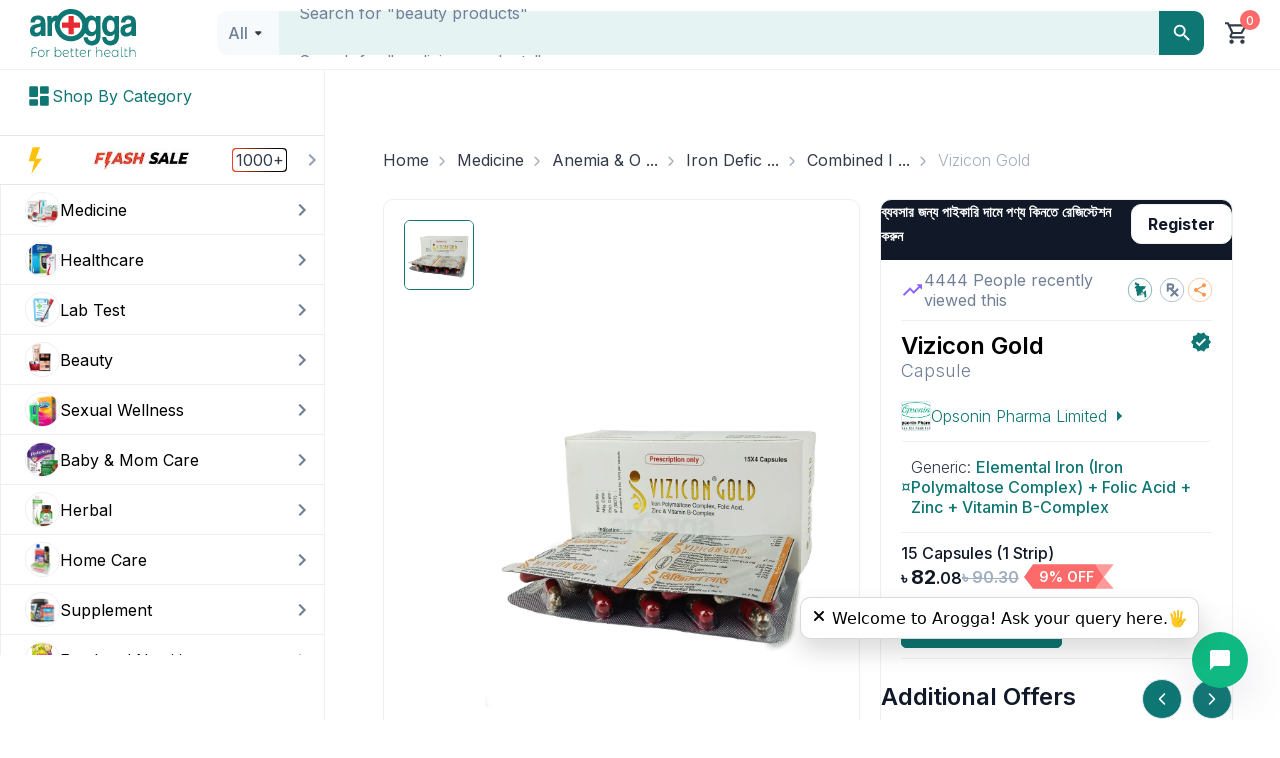

--- FILE ---
content_type: text/css; charset=UTF-8
request_url: https://www.arogga.com/_next/static/css/75ebf979da3f50af.css
body_size: 1596
content:
.OrderCancelReason_cancel_reason_container__82BX7{width:100%;display:flex;flex-direction:column;gap:16px;position:relative}.LabOrderCancel_labOrderCancel__6vm37{width:100%;min-width:300px;max-height:500px;position:relative}.LabOrderCancel_labOrderCancel__6vm37 .LabOrderCancel_cancelOrder_wrap__m_cef{min-width:520px}.LabOrderCancel_labOrderCancel__6vm37 .LabOrderCancel_cancelOrder_wrap__m_cef .LabOrderCancel_icon_wrap__bKHjC{padding:24px 24px 0}.LabOrderCancel_labOrderCancel__6vm37 .LabOrderCancel_cancelOrder_wrap__m_cef .LabOrderCancel_icon_wrap__bKHjC .LabOrderCancel_icon__fSHTx{width:68px;height:68px;background:rgba(253,106,106,.1019607843);border-radius:100%;display:flex;align-items:center;justify-content:center}.LabOrderCancel_labOrderCancel__6vm37 .LabOrderCancel_cancelOrder_wrap__m_cef .LabOrderCancel_content_wrap__Bmq3Z{padding:8px 24px 16px}.LabOrderCancel_labOrderCancel__6vm37 .LabOrderCancel_cancelOrder_wrap__m_cef .LabOrderCancel_cancelReasons_wrap__BX6o_{padding:16px 24px}.LabOrderCancel_labOrderCancel__6vm37 .LabOrderCancel_orderCancel_btn_action__vy8KQ{width:100%;background-color:#fff;display:flex;align-items:center;justify-content:space-between;gap:12px;border-top:1px solid var(--Greyscale-300,#eeeff2);border-radius:0 0 10px 10px;padding:24px;position:-webkit-sticky;position:sticky;bottom:0}.LabOrderCancel_labOrderCancel__6vm37 .LabOrderCancel_orderCancel_btn_action__vy8KQ.LabOrderCancel_button_container_orderCancel__k1Efc{padding:24px}.LabOrderCancel_labOrderCancel__6vm37 .LabOrderCancel_orderCancel_btn_action__vy8KQ.LabOrderCancel_button_container_orderCancel__k1Efc .LabOrderCancel_orderCancel_btn_action__vy8KQ{width:100%;display:flex;align-items:center;justify-content:space-between;gap:12px}.LabOrderCancel_lists_wrap__P_FXl{display:flex;flex-direction:column;gap:5px}.LabOrderCancel_listItem__RME1a{display:flex;align-items:center;justify-content:flex-start}.VerticalLine_line__fpemm{align-self:stretch;display:inline-block;background:var(--ltGreyscale300)}.VerticalLine_dashed__n3aHW{background:rgba(0,0,0,0)!important;border-left:1px dashed var(--ltGreyscale300)}.PingDot_ping_wrapper__zlEKK{position:relative;display:flex;width:12px;height:12px}.PingDot_ping_outer__8jKNu{position:absolute;width:100%;height:100%;opacity:.75;animation:PingDot_ping__Jv5t2 1s cubic-bezier(0,0,.2,1) infinite}.PingDot_ping_inner__LU77b,.PingDot_ping_outer__8jKNu{display:inline-flex;border-radius:9999px;background-color:var(--ltPrimary)}.PingDot_ping_inner__LU77b{position:relative;width:.75rem;height:.75rem}@keyframes PingDot_ping__Jv5t2{0%{transform:scale(1);opacity:1}75%,to{transform:scale(2);opacity:0}}.FeatureHighlights_featureHighlights__gOXXZ{display:flex;align-items:center;padding:24px;gap:24px;border-radius:6px;border:1px solid var(--ltGreyscale300);background:var(--ltWhite);box-shadow:2px 2px 8px 0 rgba(0,0,0,.04)}.CouponCodeInput_container__Pq2GI{display:flex;align-items:center;width:100%;border:1px solid var(--ltGreyscale300);box-shadow:0 2px 15px 0 rgba(0,0,0,.1);border-radius:6px}.CouponCodeInput_container__Pq2GI .CouponCodeInput_iconContainer__spsi9{display:flex;align-items:center;justify-content:center;padding:10px}.CouponCodeInput_container__Pq2GI .CouponCodeInput_iconContainer__spsi9 .CouponCodeInput_icon__fX4FG{width:20px;height:20px;color:var(--ltGreyscale500)}.CouponCodeInput_container__Pq2GI .CouponCodeInput_input__fNzqn{width:100%;border:none;padding:8px 10px;outline:none;font-size:14px}.CouponCodeInput_container__Pq2GI .CouponCodeInput_button__rKFf4{padding:12px 20px;border:none;background-color:var(--ltPrimary);border-radius:0 6px 6px 0;color:#fff;font-size:14px;cursor:pointer;transition:background-color .3s;height:100%;font-weight:600}.CouponCodeInput_container__Pq2GI .CouponCodeInput_button__rKFf4:hover{background-color:#038f5b}.CouponCodeInput_dr_container__IoYud{display:flex;align-items:center;width:100%;border:1px solid var(--ltGreyscale300);box-shadow:0 2px 15px 0 rgba(0,0,0,.1);border-radius:6px;box-shadow:none;background:var(--ltWhite)}.CouponCodeInput_dr_container__IoYud .CouponCodeInput_input__fNzqn{background:var(--ltWhite)}.LabPromoSectionCard_promoSecCard__RKWS_{padding:10px 10px 0}.LabPromoSectionCard_promoSecCard_header__ETOQg{padding:10px;border-bottom:1px solid var(--ltGreyscale300)}.LabTestPaymentDetailsCard_paymentDetailsCard__nXR7v{position:relative}.LabTestPaymentDetailsCard_paymentDetailsCard_header__Jf9Vi{border-bottom:1px solid var(--ltGreyscale300)}.LabTestPaymentDetailsCard_paymentDetailsCard__nXR7v.LabTestPaymentDetailsCard_cart__xYmMx{border:1px solid var(--ltGreyscale300);border-radius:6px;box-shadow:2px 2px 8px 0 rgba(0,0,0,.04)}.PopUpModal_container__T6DjZ{width:100%;min-width:300px;max-width:400px;max-height:500px;position:relative}.PopUpModal_container__T6DjZ .PopUpModal_icon_container_wrap__yhrm9{display:flex;flex-direction:column;align-items:center;gap:16px;padding:32px 24px}.PopUpModal_container__T6DjZ .PopUpModal_icon_container_wrap__yhrm9 .PopUpModal_icon_container__XbzCi{width:7.5rem;height:7.5rem;background:rgba(253,106,106,.1019607843);border-radius:100%;display:flex;align-items:center;justify-content:center}.PopUpModal_container__T6DjZ .PopUpModal_icon_container_wrap__yhrm9 .PopUpModal_icon_container__XbzCi.PopUpModal_icon_container_bg__MlRPI{background-color:#fefae9}.PopUpModal_container__T6DjZ .PopUpModal_icon_container_wrap__yhrm9 .PopUpModal_content_container__yOlLQ{display:flex;flex-direction:column;align-items:center;justify-content:center}.PopUpModal_container__T6DjZ .PopUpModal_icon_container_wrap__yhrm9 .PopUpModal_content_container__yOlLQ p:first-child{color:var(--ltGreyscale900);font-size:18px;font-weight:600;line-height:150%;color:#1f2937;text-align:center}.PopUpModal_container__T6DjZ .PopUpModal_icon_container_wrap__yhrm9 .PopUpModal_content_container__yOlLQ p:last-child{color:var(--ltGreyscale600);font-size:14px;font-weight:400;line-height:160%;text-align:center}.PopUpModal_container__T6DjZ .PopUpModal_button_container__X2LLr{width:100%;background-color:#fff;display:flex;align-items:center;justify-content:space-between;gap:12px;border-top:1px solid var(--Greyscale-300,#eeeff2);border-radius:0 0 10px 10px;padding:24px;position:-webkit-sticky;position:sticky;bottom:0}.OrderSuccessModal_container__JYDmj{width:100%;min-width:480px;max-width:480px;max-height:60vh;overflow-y:scroll;position:relative;padding:20px;display:flex;flex-direction:column;gap:20px}.OrderSuccessModal_container__JYDmj .OrderSuccessModal_details_container__c2Z_v{border-radius:6px;border:1px solid var(--ltGreyscale300);background:var(--ltWhite);box-shadow:2px 2px 8px 0 rgba(0,0,0,.04)}.OrderSuccessModal_container__JYDmj .OrderSuccessModal_details_container__c2Z_v .OrderSuccessModal_icon_container_wrap__vHSb4{display:flex;flex-direction:column;align-items:center;padding-bottom:24px;gap:0}.OrderSuccessModal_container__JYDmj .OrderSuccessModal_details_container__c2Z_v .OrderSuccessModal_icon_container_wrap__vHSb4 .OrderSuccessModal_order_success_graphic__doQbI{width:250px;height:250px;margin:-60px auto -55px}.OrderSuccessModal_container__JYDmj .OrderSuccessModal_details_container__c2Z_v .OrderSuccessModal_icon_container_wrap__vHSb4 .OrderSuccessModal_order_success_graphic__doQbI svg{width:100%;height:100%;display:block}.OrderSuccessModal_container__JYDmj .OrderSuccessModal_details_container__c2Z_v .OrderSuccessModal_icon_container_wrap__vHSb4 .OrderSuccessModal_content_container__nkzl_{display:flex;flex-direction:column;align-items:center;justify-content:center;margin-bottom:20px}.OrderSuccessModal_container__JYDmj .OrderSuccessModal_details_container__c2Z_v .OrderSuccessModal_icon_container_wrap__vHSb4 .OrderSuccessModal_booking_track_icons__s6wNt{width:140px}.OrderSuccessModal_container__JYDmj .OrderSuccessModal_details_container__c2Z_v .OrderSuccessModal_icon_container_wrap__vHSb4 .OrderSuccessModal_booking_track_icons__s6wNt .OrderSuccessModal_track_icon__Qsfe7{display:flex;align-items:center;justify-content:center}.OrderSuccessModal_container__JYDmj .OrderSuccessModal_details_container__c2Z_v .OrderSuccessModal_icon_container_wrap__vHSb4 .OrderSuccessModal_booking_track_icons__s6wNt .OrderSuccessModal_track_icon_text__xJSuF{display:flex;align-items:center;justify-content:space-between;gap:30px;margin-top:4px;margin-left:-30px}.OrderSuccessModal_container__JYDmj .OrderSuccessModal_lab_payment_container__jB_Jz{border:1px solid var(--ltGreyscale300);background:var(--ltWhite);box-shadow:0 2px 15px 0 rgba(17,41,80,.1);border-radius:6px}.OrderSuccessModal_button_container__mQKha{background-color:#fff;display:flex;flex-direction:column;gap:1rem;width:100%;padding:16px 24px;position:-webkit-sticky;position:sticky;bottom:0;border-radius:0 0 12px 12px;border-top:1px solid var(--ltGreyscale300)}.OrderCardFooter_orderCard_bottom__kE2H5{width:100%;display:flex;align-items:center;justify-content:space-between;gap:10px;padding:12px 20px}.OrderCardFooter_orderCard_bottom__kE2H5 .OrderCardFooter_data_time__vqKAb{width:70%;display:flex;align-items:center;justify-content:space-between;gap:10px}.OrderCardFooter_orderCard_bottom__kE2H5 .OrderCardFooter_btn_wrap__Wh74j{width:30%;display:flex;align-items:center;justify-content:flex-end}@media(max-width:1400px){.OrderCardFooter_orderCard_bottom__kE2H5 .OrderCardFooter_data_time__vqKAb{flex-direction:column}}.OrderCardFooter_sampleCollectionSchedule_modal__M9d7s{width:100%;padding:30px;min-width:564px;max-width:564px;max-height:70vh;overflow-y:scroll}
/*# sourceMappingURL=75ebf979da3f50af.css.map*/

--- FILE ---
content_type: application/javascript; charset=UTF-8
request_url: https://www.arogga.com/_next/static/chunks/2681-ea78e343b2258624.js
body_size: 7237
content:
(self.webpackChunk_N_E=self.webpackChunk_N_E||[]).push([[2681],{4790:e=>{e.exports={paitent_num:"BookforItem_paitent_num__q8JM9",checked:"BookforItem_checked__VJwTl"}},7039:e=>{e.exports={selectTestPatientCard:"SelectTestPatientCard_selectTestPatientCard__J2xhh",selectPatient_counter:"SelectTestPatientCard_selectPatient_counter__BHQOe",minus:"SelectTestPatientCard_minus__jrrVY",count:"SelectTestPatientCard_count__09vVZ",plus:"SelectTestPatientCard_plus__GCfia"}},9224:(e,t,l)=>{"use strict";l.d(t,{Hi:()=>i,Q0:()=>c,V4:()=>o,eM:()=>d,eT:()=>r,y3:()=>_}),l(1786);var s=l(20463),a=l.n(s),n=l(15062);let i=function(){let e=arguments.length>0&&void 0!==arguments[0]?arguments[0]:{_page:1,_perPage:10,_search:""};"_perPage"in e&&(e.limit=e._perPage),"_page"in e&&(e.page=e._page),"_search"in e&&(e.query=e._search);let t=a().stringify(e);return(0,n.Em)({endpoint:"lab-search/api/v1/search/trending?".concat(t),method:"GET"})},r=e=>{let t=a().stringify(e);return(0,n.Em)({endpoint:"lab-search/api/v2/lab-search?".concat(t),method:"GET"})},o=e=>{let t=a().stringify(e);return(0,n.Em)({endpoint:"lab-search/api/v2/lab-search/criteria?".concat(t),method:"GET"})},d=e=>(0,n.Em)({endpoint:"misc/api/v2/lab-items/".concat(e),method:"GET"}),c=e=>(0,n.Em)({endpoint:"misc/api/v2/lab-items/recommendation?itemId=".concat(e),method:"GET"}),_=()=>(0,n.Em)({endpoint:"misc/api/v1/lab-steps",method:"GET",revalidateTime:3600})},13858:(e,t,l)=>{"use strict";l.d(t,{Ay:()=>i});var s=l(95155),a=l(61502),n=l.n(a);let i=e=>{let{text:t,chipItem:l="testCard"}=e;return(0,s.jsxs)(s.Fragment,{children:["testCard"===l&&(0,s.jsxs)("div",{className:n().discountChid_test,children:[(0,s.jsx)(r,{}),(0,s.jsx)("p",{className:"ltbody_sm__semibold white t_nowrap",children:t}),(0,s.jsx)(o,{})]}),"cart"===l&&(0,s.jsxs)("div",{className:n().discountChid_cart,children:[(0,s.jsx)(d,{}),(0,s.jsxs)("div",{className:"d-flex flex-column items-center",children:[(0,s.jsxs)("p",{className:"white t_nowrap",children:[t,"%"]}),(0,s.jsx)("p",{className:"white t_nowrap",children:"OFF"})]}),(0,s.jsx)("div",{style:{marginTop:"-1px"},children:(0,s.jsx)(c,{})})]})]})};function r(e){return(0,s.jsx)("svg",{xmlns:"http://www.w3.org/2000/svg",width:8,height:20,viewBox:"0 0 8 20",fill:"none",...e,children:(0,s.jsx)("path",{d:"M5.5 0L0 10l5.5 10H8V0H5.5z",fill:"#FD6A6A"})})}function o(e){return(0,s.jsxs)("svg",{xmlns:"http://www.w3.org/2000/svg",width:14,height:20,viewBox:"0 0 14 20",fill:"none",...e,children:[(0,s.jsx)("path",{d:"M1.577 20L7 10 1.577 0H0v20h1.577z",fill:"#FD6A6A"}),(0,s.jsx)("path",{fillRule:"evenodd",clipRule:"evenodd",d:"M8 10L2.5 20h11L8 10zm5.5-10L8 10 2.5 0h11z",fill:"#FE9A9A"})]})}function d(e){return(0,s.jsx)("svg",{width:"25",height:"4",viewBox:"0 0 25 4",fill:"none",xmlns:"http://www.w3.org/2000/svg",children:(0,s.jsx)("rect",{width:"25",height:"4",fill:"#2168DE"})})}function c(e){return(0,s.jsx)("svg",{width:"25",height:"6",viewBox:"0 0 25 6",fill:"none",xmlns:"http://www.w3.org/2000/svg",children:(0,s.jsx)("path",{d:"M0 3.63321V0.921875C0 0.944664 0.0184739 0.963138 0.0412629 0.963138H24C24.5523 0.963138 25 1.41085 25 1.96314V3.63321C25 4.50569 23.9608 4.95974 23.3206 4.367L22.437 3.54894C22.0658 3.20521 21.4963 3.19292 21.1106 3.5203L18.9568 5.34821C18.5711 5.67559 18.0016 5.66329 17.6304 5.31957L15.6927 3.52556C15.3324 3.19196 14.7832 3.16932 14.3966 3.47215L12.0116 5.34063C11.5949 5.66706 10.9961 5.61226 10.6456 5.21562L9.2895 3.68114C8.92897 3.27313 8.30825 3.22857 7.89312 3.5809L5.84388 5.3201C5.44424 5.65928 4.85051 5.63231 4.48327 5.25829L2.89384 3.63954C2.5149 3.25361 1.89779 3.23892 1.50092 3.60637L0.67938 4.367C0.03918 4.95974 0 4.50569 0 3.63321Z",fill:"#0062FF"})})}},18915:e=>{e.exports={testCard_patient_btn:"BookTestButton_testCard_patient_btn__aitSB",dialogModal_body_contents__cart:"BookTestButton_dialogModal_body_contents__cart__3UivQ",dialogModal_body_contents:"BookTestButton_dialogModal_body_contents__uRVLx",selectedTest:"BookTestButton_selectedTest__lWR_u",patientCount:"BookTestButton_patientCount__CSFNd",noteInfo:"BookTestButton_noteInfo__BXlBQ",labVendors:"BookTestButton_labVendors__uTeA6",vendorList:"BookTestButton_vendorList__k4__i",dialogModal_footer:"BookTestButton_dialogModal_footer__3DHNa"}},23318:e=>{e.exports={testDetails_lists_text:"ListItem_testDetails_lists_text__gDV8X"}},25415:(e,t,l)=>{"use strict";l.d(t,{A:()=>d});var s=l(95155),a=l(39873),n=l(12115),i=l(57830),r=l(44144),o=l.n(r);let d=e=>{let{open:t,onClose:l,title:r,children:d}=e,c=(0,n.useRef)();return(0,a.A)(c,l),(0,s.jsxs)("div",{ref:c,className:"".concat(o().sideDrawer," ").concat(t?o().open:""),children:["Package Details"!==r&&(0,s.jsxs)("div",{className:o().sideDrawer_head,children:[(0,s.jsx)("p",{className:"ltbody_xlg__semibold ltGreyscale900",children:r||"Cart"}),(0,s.jsx)(i.m6K,{size:24,color:"var(--ltErrorDark)",onClick:l})]}),d]})}},26046:e=>{e.exports={toastNote:"ToastNote_toastNote___7sje",bgGhostWhite:"ToastNote_bgGhostWhite__OvS_H",bgSecondary100Greyscale300:"ToastNote_bgSecondary100Greyscale300__sV973",bgCosmicLatte:"ToastNote_bgCosmicLatte__Vl7y6",bgSeaShell:"ToastNote_bgSeaShell__uHbHp"}},27031:e=>{e.exports={selectLabTestCard:"SelectLabTestCard_selectLabTestCard__9Zh6j",icon_wrap:"SelectLabTestCard_icon_wrap__8ZD_I",content:"SelectLabTestCard_content__RqcxA"}},31181:(e,t,l)=>{"use strict";l.d(t,{A:()=>x});var s=l(95155),a=l(70898),n=l(23318),i=l.n(n);let r=e=>{let{name:t,size:l,textSize:n}=e;return(0,s.jsxs)("div",{className:i().testDetails_lists_text,children:[(0,s.jsx)("div",{className:i().icon,children:(0,s.jsx)(a.A7C,{size:l,style:{color:"var(--ltPrimary)"}})}),(0,s.jsx)("p",{className:"".concat(n," ltGreyscale900"),children:t})]})};var o=l(1444),d=l(9224),c=l(1786),_=l(2086),u=l(12115),v=l(33828),m=l(45123),h=l.n(m);let x=e=>{let{slug:t,data:l,onClose:a}=e,[n,i]=(0,u.useState)({}),[m,x]=(0,u.useState)(!0);return(0,u.useEffect)(()=>{x(!0);let e=async()=>{let e=await (0,d.eM)(t);(null==e?void 0:e.success)&&i(null==e?void 0:e.data),x(!1)};t&&e(),!(0,c.RI)(l)&&"item"in l&&i(null==l?void 0:l.item),x(!1)},[t,l]),(0,s.jsxs)(s.Fragment,{children:[(0,s.jsxs)("div",{className:h().testDetails_head,children:[(0,s.jsx)("div",{children:(0,s.jsx)("span",{children:_.RW})}),(0,s.jsxs)("div",{children:[(0,s.jsx)("p",{className:"ltbody_lg__semibold",children:"name"in n?n.name.en:""}),(0,s.jsx)("p",{className:"ltbody_lg__regular",children:"testCount"in n&&(null==n?void 0:n.testCount)&&n.testCount>1?"".concat(n.testCount," Tests"):"1 Test"})]}),(0,s.jsx)("div",{className:h().close_icon_wrap,onClick:a,children:(0,s.jsx)(v.V2x,{size:24})})]}),m&&(0,s.jsx)(o.A,{}),!m&&"tests"in n&&!(0,c.VP)(n.tests)&&(0,s.jsx)("div",{className:h().testDetails_lists,children:n.tests.map(e=>{var t,l,a;return(0,s.jsx)(r,{name:(null==e||null==(l=e.test)||null==(t=l.name)?void 0:t.en)||(null==e||null==(a=e.name)?void 0:a.en),size:24,textSize:"ltbody_lg__regular"},null==e?void 0:e.id)})})]})}},32003:e=>{e.exports={switchLabConfirmationCard:"SwitchLabConfirmationCard_switchLabConfirmationCard___qvLB",contents:"SwitchLabConfirmationCard_contents__rTSho",image:"SwitchLabConfirmationCard_image__V8R_N",action_btns:"SwitchLabConfirmationCard_action_btns__kjNk2"}},37950:e=>{e.exports={selected_item:"Dropdown_selected_item__SRir_",fullWidth:"Dropdown_fullWidth__6xcTT",xs:"Dropdown_xs__vAYQG",sm:"Dropdown_sm__Qeqd0",lg:"Dropdown_lg__U4do_",xl:"Dropdown_xl__SHOsK",patient_1:"Dropdown_patient_1__P0yMw",active:"Dropdown_active__cT_k2",error:"Dropdown_error__xbIbX",search:"Dropdown_search__VnAPJ"}},38739:(e,t,l)=>{"use strict";l.d(t,{A:()=>I});var s=l(95155),a=l(93244),n=l(85633),i=l(72414),r=l(27435),o=l(65304),d=l(66382),c=l(85163),_=l(98489),u=l(1093),v=l(67236),m=l(63716),h=l(78075),x=l(15239),p=l(27031),b=l.n(p);let g=e=>{var t,l,a;let{data:n}=e;return(0,s.jsxs)("div",{className:b().selectLabTestCard,children:[(0,s.jsx)("div",{className:b().icon_wrap,children:(0,s.jsx)(x.default,{src:(null==n||null==(t=n.bannerImage)?void 0:t.web)||h.A,alt:"Lab Test Icon",width:100,height:100,unoptimized:!0,style:{width:"100%",height:"100%",objectFit:"cover",objectPosition:"center"}})}),(0,s.jsxs)("div",{className:b().selectLabTestCard_content,children:[(0,s.jsx)("p",{className:"ltbody_xlg__semibold ltGreyscale900 mb-8 singleLine_ellipsis",children:null==n||null==(l=n.name)?void 0:l.en}),(0,s.jsx)("p",{className:"ltbody_md__regular ltGreyscale600 singleLine_ellipsis mb-12",children:null==n||null==(a=n.subTitle)?void 0:a.en}),(0,s.jsxs)("p",{className:"ltbody_md__regular primaryBase",children:["Includes ",(null==n?void 0:n.itemType)==="test"?"1 Test":"".concat(null==n?void 0:n.testCount," Tests")]})]})]})};var j=l(84889),C=l(12115),y=l(33828),w=l(7039),A=l.n(w);let N=e=>{let{patientCount:t,setPatientCount:l,selectedPatientCount:a}=e,[n,i]=(0,C.useState)(a||1),r=(0,C.useMemo)(()=>t>1?"Patients":"Patient",[t]);return(0,s.jsxs)("div",{className:A().selectTestPatientCard,children:[(0,s.jsx)("div",{className:"ltbody_lg__semibold ltGreyscale900",children:"Select Patients"}),(0,s.jsxs)("div",{className:A().selectPatient_counter,children:[(0,s.jsx)("div",{className:A().minus,onClick:()=>{n>1&&(i(e=>e-1),l(n-1))},children:(0,s.jsx)(y.iu5,{size:14,color:"var(--ltGreyscale900)"})}),(0,s.jsxs)("div",{className:"ltbody_lg__semibold primaryBase",children:[(0,s.jsx)("span",{className:A().count,children:t})," ",(0,s.jsx)("span",{children:r})]}),(0,s.jsx)("div",{className:A().plus,onClick:()=>{n<5&&(i(e=>e+1),l(n+1))},children:(0,s.jsx)(y.OiG,{size:14,color:"var(--ltWhite)"})})]})]})};var f=l(57830),D=l(32003),S=l.n(D);let T=e=>{var t,l,a,i,r,o;let{cartVendor:d,selectedVendor:c,setSelectedVendorId:_,handleOpenSelectPatientModal:u,handleCloseSwitchLabConf:v,handleAddTestToCart:m,setPatientCount:h,currentItemPatientCount:p}=e,b=()=>{_(null==d?void 0:d.id),h(p||1),v()};return(0,s.jsxs)("div",{className:S().switchLabConfirmationCard,children:[(0,s.jsx)(f.m6K,{size:24,color:"var(--ltGreyscale400)",onClick:b,style:{position:"absolute",top:"20px",right:"20px",cursor:"pointer"}}),(0,s.jsxs)("div",{className:S().contents,children:[(0,s.jsxs)("div",{className:"flex gap-14 mb-20",children:[(0,s.jsx)("div",{className:S().image,children:(0,s.jsx)(x.default,{src:null==d||null==(t=d.image)?void 0:t.web,alt:null==d||null==(l=d.name)?void 0:l.en,width:60,height:60,style:{width:"100%",height:"100%",objectFit:"cover",objectPosition:"center"}})}),(0,s.jsx)(y.Z0P,{size:24,color:"var(--ltPrimary)"}),(0,s.jsx)("div",{className:S().image,children:(0,s.jsx)(x.default,{src:null==c||null==(a=c.image)?void 0:a.web,alt:null==c||null==(i=c.image)?void 0:i.web,width:60,height:60,style:{width:"100%",height:"100%",objectFit:"cover",objectPosition:"center"}})})]}),(0,s.jsx)("div",{className:"lth4_semibold ltGreyscale900 mb-10",children:"Changing your Lab"}),(0,s.jsxs)("p",{className:"ltbody_lg__regular ltGreyscale700 text-center",children:["Do you want to change your previous lab selection from"," ",(0,s.jsx)("span",{className:"ltbody_lg__semibold",children:null==d||null==(r=d.name)?void 0:r.en})," to"," ",(0,s.jsx)("span",{className:"ltbody_lg__semibold",children:null==c||null==(o=c.name)?void 0:o.en})," ?"]})]}),(0,s.jsxs)("div",{className:S().action_btns,children:[(0,s.jsx)(n.A,{variant:"bgWhiteGreyscale300",color:"clGreyscale700",size:"fullWidth",onClick:b,children:"Cancel"}),(0,s.jsx)(n.A,{variant:"bgPrimary",size:"fullWidth",onClick:()=>{v(),m()},children:"Confirm"})]})]})};var P=l(85855),L=l(18392),k=l(1786),V=l(59602),B=l(18915),G=l.n(B);let I=e=>{var t,l,h,x,p,b;let{testId:y,testData:w,placeHolder:A="Book Test",setShowLoginModal:D,dropDownClassName:S=null,selectedLabel:B=null,variant:I,isUnavailable:z=!1}=e,{cartData:E,labTestCartAction:M,removeLabTestCartItem:F}=(0,i.Ay)(),{isLogged:W}=(0,a.default)(),[R,H,O]=(0,r.A)(),[U,Z,J]=(0,r.A)(),[K,Q,q]=(0,r.A)(),[X,Y]=(0,C.useState)({}),[$,ee]=(0,C.useState)({}),[et,el]=(0,C.useState)(""),[es,ea]=(0,C.useState)(1),en=(0,V.Wu)(L.f0),ei=[1,2,3,4,5],er=(null==en?void 0:en.items)&&(null==E?void 0:E.items)?null==E||null==(t=E.items)?void 0:t.find(e=>{var t;return(null==e||null==(t=e.item)?void 0:t.id)===y}):null,eo=!!er,ed=!(0,k.VP)(null==E?void 0:E.items)&&et&&(null==E||null==(l=E.vendor)?void 0:l.id)!==et,{matchedVendors:ec,unmatchedVendors:e_}=(0,k.Au)(null==w?void 0:w.vendorLabItems,null==E||null==(h=E.vendor)?void 0:h.id);(0,C.useEffect)(()=>{er?ei.shift():ei.unshift("Remove Test")},[E]);let eu=e=>{Y(e),Q()},ev=async e=>{0===e&&F(y,J)},em=async e=>{let t=e&&e>0?e:es;await M(y,w,t,et,eu),J()},eh=async e=>{if(ed){J&&J(),setTimeout(()=>{null==H||H()},300);return}em()};return(0,C.useEffect)(()=>{var e;el(null==E||null==(e=E.vendor)?void 0:e.id),ea((null==er?void 0:er.patientCount)||1),ee(ec[0])},[null==E||null==(x=E.vendor)?void 0:x.id,null==er?void 0:er.patientCount]),(0,s.jsxs)(s.Fragment,{children:[(0,s.jsx)("div",{className:G().bookTestButton,children:eo?(0,s.jsxs)("div",{className:S,children:[B&&(0,s.jsxs)("p",{className:"ltbody_lg__medium ltGreyscale600",children:[(0,s.jsx)("span",{}),B]}),(0,s.jsx)(d.A,{onClick:e=>{e.stopPropagation(),z||Z()},placeHolder:"".concat(null==er?void 0:er.patientCount," ").concat((null==er?void 0:er.patientCount)>1?"Patients":"Patient"),btnVariant:"active",btnSize:"".concat("cart_btn"===I?"xs":"fullWidth"),textSize:"".concat("cart_btn"===I&&"ltbody_sm__regular")})]}):(0,s.jsx)("div",{className:G().testCard_patient_btn,children:(0,s.jsx)(n.A,{variant:"bgPrimary",size:"".concat("cart_btn"===I?"xs":"fullWidth"),onClick:e=>{e.stopPropagation(),W?Z():D(!0)},children:A})})}),U&&(0,s.jsx)(_.A,{open:U,closeModal:J,children:(0,s.jsxs)(s.Fragment,{children:["cart_btn"===I&&(0,s.jsxs)("div",{className:G().dialogModal_body_contents__cart,children:[(0,s.jsx)(m.A,{title:"Book for",closeModal:J}),eo&&(0,s.jsx)(o.A,{onClick:e=>{e.stopPropagation(),ev(0)},children:(0,s.jsx)("p",{className:"ltbody_md__regular errorBase",children:"Remove Test"})},"Remove Test"),[1,2,3,4,5].map(e=>(0,s.jsx)(o.A,{checked:(null==er?void 0:er.patientCount)===e,onClick:t=>{t.stopPropagation(),em(e)},children:(0,s.jsx)("p",{className:"ltbody_md__regular ".concat("Remove Test"===String(e)?"errorBase":""),children:"".concat(e," ").concat(e>1?"Patients":"Patient")})},e))]}),"cart_btn"!==I&&(0,s.jsxs)("div",{className:G().dialogModal_body_contents,children:[(0,s.jsxs)(s.Fragment,{children:[(0,s.jsxs)("div",{className:G().selectedTest,children:[(0,s.jsx)(g,{data:w}),(0,s.jsx)(f.m6K,{size:24,color:"var(--ltGreyscale400)",onClick:()=>{(()=>{var e;J(),el(null==E||null==(e=E.vendor)?void 0:e.id),ee(ec[0]),ea((null==er?void 0:er.patientCount)||1)})()},style:{position:"absolute",top:"20px",right:"20px",cursor:"pointer"}})]}),(0,s.jsx)(c.A,{}),(0,s.jsx)("div",{className:G().patientCount,children:(0,s.jsx)(N,{patientCount:es,setPatientCount:ea,selectedPatientCount:null==er?void 0:er.patientCount})}),(0,s.jsx)(c.A,{}),(0,s.jsx)("div",{className:G().noteInfo,children:(0,s.jsx)(v.A,{text:"Only one lab can be selected per order",icon:(0,s.jsx)(f.MJW,{size:24,color:"#0062FF"}),variant:"bgGhostWhite",color:"ltGreyscale700"})}),(null==E||null==(p=E.vendor)?void 0:p.id)&&(0,s.jsxs)("div",{className:"px-24",children:[(0,s.jsx)("div",{className:"ltbody_lg__semibold ltGreyscale900 pb-16",children:"Current Lab"}),(0,s.jsx)("div",{className:G().vendorList,children:null==ec?void 0:ec.map(e=>{var t;return(0,s.jsx)(j.A,{data:e,vendorStatus:null==e?void 0:e.status,selectedVendorId:et,setSelectedVendorId:el,setSelectedVendor:ee,cartVendorId:null==E||null==(t=E.vendor)?void 0:t.tag,isEmptyCartItem:(0,k.VP)(null==E?void 0:E.items)},null==e?void 0:e.id)})})]}),(0,s.jsxs)("div",{className:G().labVendors,children:[(0,s.jsx)("div",{className:"ltbody_lg__semibold ltGreyscale900 pb-16",children:"Change Lab"}),(0,s.jsx)("div",{className:G().vendorList,children:null==e_?void 0:e_.map(e=>{var t;return(0,s.jsx)(j.A,{data:e,vendorStatus:null==e?void 0:e.status,selectedVendorId:et,setSelectedVendorId:el,setSelectedVendor:ee,cartVendorId:null==E||null==(t=E.vendor)?void 0:t.tag,isEmptyCartItem:(0,k.VP)(null==E?void 0:E.items)},null==e?void 0:e.id)})})]})]}),(0,s.jsx)("div",{className:G().dialogModal_footer,children:(()=>{var e;return!((!(0,k.VP)(null==E?void 0:E.items)||(null==$?void 0:$.status)!=="inactive")&&((0,k.VP)(null==E?void 0:E.items)||(et!==(null==E||null==(e=E.vendor)?void 0:e.id)||es!==(null==er?void 0:er.patientCount))&&(null==$?void 0:$.status)!=="inactive"))})()?(0,s.jsx)(n.A,{disabled:!0,size:"fullWidth",children:"Add to Cart"}):(0,s.jsx)(n.A,{variant:"bgPrimary",size:"fullWidth",onClick:()=>eh(),children:"Add to Cart"})})]})]})}),K&&(0,s.jsx)(u.A,{open:K,closeModal:q,children:(0,s.jsx)(P.A,{modalType:"not_available",title:"Sorry",errorTag:null==X||null==(b=X.data)?void 0:b.errorTag,message:null==X?void 0:X.message,cancelDelete:e=>{e.stopPropagation(),q()}})}),R&&(0,s.jsx)(_.A,{open:R,closeModal:O,children:(0,s.jsx)(T,{handleCloseSwitchLabConf:O,handleOpenSelectPatientModal:Z,handleAddTestToCart:em,cartVendor:null==E?void 0:E.vendor,selectedVendor:$,setSelectedVendorId:el,setPatientCount:ea,currentItemPatientCount:null==er?void 0:er.patientCount})})]})}},39873:(e,t,l)=>{"use strict";l.d(t,{A:()=>a});var s=l(12115);let a=(e,t)=>{let l=l=>{e.current&&!e.current.contains(l.target)&&t()};(0,s.useEffect)(()=>(document.addEventListener("click",l),()=>{document.removeEventListener("click",l)}))}},44144:e=>{e.exports={sideDrawer:"SideDrawer_sideDrawer__WWofY",open:"SideDrawer_open__9Kg2o",sideDrawer_head:"SideDrawer_sideDrawer_head__QY_cm"}},45123:e=>{e.exports={testDetails_wrapper:"PackageDetailsDrawer_testDetails_wrapper__kBs3G",testDetails_head:"PackageDetailsDrawer_testDetails_head__foo5v",testDetails_icon:"PackageDetailsDrawer_testDetails_icon__F5mI1",testDetails_lists:"PackageDetailsDrawer_testDetails_lists__dxbV8",testDetails_lists_text:"PackageDetailsDrawer_testDetails_lists_text__V8wza",close_icon_wrap:"PackageDetailsDrawer_close_icon_wrap__E2ddZ"}},61502:e=>{e.exports={discountChid_test:"DiscountChip_discountChid_test__DA4JM",discountChid_cart:"DiscountChip_discountChid_cart__j2Hhl"}},65304:(e,t,l)=>{"use strict";l.d(t,{A:()=>r});var s=l(95155),a=l(57830),n=l(4790),i=l.n(n);let r=e=>{let{onClick:t,checked:l,children:n}=e;return(0,s.jsxs)("div",{onClick:t,className:"".concat(i().paitent_num," ").concat(l?i().checked:""," ltGreyscale900"),children:[n,l?(0,s.jsx)(a.mU9,{size:24,color:"var(--ltPrimary)"}):""]})}},66382:(e,t,l)=>{"use strict";l.d(t,{A:()=>r});var s=l(95155),a=l(57830),n=l(37950),i=l.n(n);let r=e=>{let{btnVariant:t,textVariant:l="primaryBase",placeHolder:n,value:r,onClick:o,fullWidth:d,btnSize:c,textSize:_="ltbody_lg__regular",iconLeft:u,iconRight:v,children:m}=e;return(0,s.jsxs)("div",{className:"".concat(i().dropdown_container," relative"),children:[(0,s.jsxs)("div",{onClick:o,className:"\n					".concat(i().selected_item," ").concat("1 Patient"===n?i().patient_1:"","  \n					").concat(c?i()[c]:""," \n					").concat(d?i().fullWidth:""," \n					").concat(t?i()[t]:"","\n					"),children:[(0,s.jsxs)("p",{className:"\n						".concat(_," \n						").concat(l,"\n						flex gap-10 capitalize\n						"),children:[u||null,r||n||"Select"]}),v||(0,s.jsx)(a.q0c,{size:24})]}),m]})}},67236:(e,t,l)=>{"use strict";l.d(t,{A:()=>i});var s=l(95155),a=l(26046),n=l.n(a);let i=e=>{let{text:t,icon:l,variant:a,color:i,children:r}=e;return(0,s.jsxs)("div",{className:"".concat(n().toastNote," ").concat(n()[a]),children:[(0,s.jsx)("div",{className:n().icon,children:l}),t&&(0,s.jsx)("div",{className:"".concat(i," ltbody_md__regular w-full"),children:t}),r&&(0,s.jsx)("div",{className:"".concat(i," ltbody_md__regular w-full"),children:r})]})}},69343:e=>{e.exports={SelectLabVendorCard:"SelectLabVendorCard_SelectLabVendorCard__wLDeZ",labVendorContainer:"SelectLabVendorCard_labVendorContainer__e_VTv",icon:"SelectLabVendorCard_icon__l0B39",details:"SelectLabVendorCard_details__DcSFu",price:"SelectLabVendorCard_price__C0yUA",__active:"SelectLabVendorCard___active__sj6Xa",__hover:"SelectLabVendorCard___hover__d3tpt"}},78075:(e,t,l)=>{"use strict";l.d(t,{A:()=>s});let s={src:"/_next/static/media/testCard_Empty_Image.7ad41770.png",height:1e3,width:1e3,blurDataURL:"[data-uri]",blurWidth:8,blurHeight:8}},80950:e=>{e.exports={badge:"Badge_badge__xpCOr",successDark:"Badge_successDark__4ZoSE",errorBase:"Badge_errorBase__mYncW",orange:"Badge_orange__dUIkO",brightGrey:"Badge_brightGrey__v0ort",primaryBase:"Badge_primaryBase__oighi"}},84889:(e,t,l)=>{"use strict";l.d(t,{A:()=>c});var s=l(95155),a=l(7696),n=l(15239),i=l(1786),r=l(57830),o=l(69343),d=l.n(o);let c=e=>{var t,l,o,c,_,u,v,m,h,x,p,b,g,j,C,y,w,A,N,f;let{data:D,selectedVendorId:S,setSelectedVendor:T,setSelectedVendorId:P,cartVendorId:L,isEmptyCartItem:k,type:V,vendorStatus:B}=e,G=(0,i.Rr)(D,null,L),I=S===(null==G||null==(l=G.labItem)||null==(t=l.vendor)?void 0:t.id)||S===(null==D?void 0:D.id);return(0,s.jsxs)("div",{className:"".concat(d().SelectLabVendorCard," ").concat(I?d().__active:"active"===B?d().__hover:""),onClick:()=>"active"===B&&(()=>{var e,t,l,s,a,n,i;if("cart"===V)return null==P?void 0:P(null==D?void 0:D.id);if((null==G||null==(e=G.labItem)?void 0:e.status)!=="inactive"){if(k){null==P||P(null==G||null==(n=G.labItem)||null==(a=n.vendor)?void 0:a.id),null==T||T(null==G||null==(i=G.labItem)?void 0:i.vendor);return}null==P||P((null==G||null==(l=G.labItem)||null==(t=l.vendor)?void 0:t.id)||(null==D?void 0:D.id)),null==T||T((null==G||null==(s=G.labItem)?void 0:s.vendor)||D)}})(),children:[(0,s.jsx)("div",{className:d().selectAction,children:"inactive"===B?(0,s.jsx)(r.H4D,{size:27,color:"var(--ltGreyscale500)"}):(0,s.jsx)(a.A,{name:"vendor",checked:S,value:(null==G||null==(c=G.labItem)||null==(o=c.vendor)?void 0:o.id)||(null==D?void 0:D.id),btnSize:"w-22 h-22",textSize:"ltbody_md__regular",readOnly:!0})}),(0,s.jsxs)("div",{className:d().labVendorContainer,children:[(0,s.jsx)("div",{className:d().icon,children:(0,s.jsx)(n.default,{src:(null==G||null==(v=G.labItem)||null==(u=v.vendor)||null==(_=u.image)?void 0:_.web)||(null==D||null==(m=D.image)?void 0:m.web),alt:(null==G||null==(p=G.labItem)||null==(x=p.vendor)||null==(h=x.name)?void 0:h.en)||(null==D||null==(b=D.name)?void 0:b.en),width:60,height:60,unoptimized:!0,style:{width:"100%",height:"100%",objectFit:"cover",objectPosition:"center"}})}),(0,s.jsxs)("div",{className:d().details,children:[(0,s.jsxs)("div",{className:d().labName,children:[(0,s.jsx)("p",{className:"".concat("inactive"===B?"ltGreyscale500":"ltGreyscale900"," ltbody_lg__semibold"),children:(null==G||null==(C=G.labItem)||null==(j=C.vendor)||null==(g=j.name)?void 0:g.en)||(null==D||null==(y=D.name)?void 0:y.en)}),"inactive"===B&&(0,s.jsx)("p",{className:"ltGreyscale500 ltbody_md__medium mt-2",children:"Not Offered"})]}),"cart"!==V&&(0,s.jsx)(s.Fragment,{children:"inactive"===B?(0,s.jsx)("div",{className:"ltbody_lg__semibold ltGreyscale500",children:"৳0"}):(0,s.jsx)("div",{className:d().price,children:(null==(w=G.testPrice)?void 0:w.hasDiscount)?(0,s.jsxs)(s.Fragment,{children:[(0,s.jsxs)("p",{className:"ltbody_md__regular ltGreyscale500 text_line_through",children:["৳",null==(A=G.testPrice)?void 0:A.regularPrice]}),(0,s.jsxs)("p",{className:"ltbody_lg__semibold ltGreyscale900",children:["৳",null==(N=G.testPrice)?void 0:N.discountPrice]})]}):(0,s.jsxs)("p",{className:"ltbody_lg__semibold ltGreyscale900",children:["৳",null==(f=G.testPrice)?void 0:f.regularPrice]})})})]})]})]})}},96760:(e,t,l)=>{"use strict";l.d(t,{A:()=>i});var s=l(95155),a=l(80950),n=l.n(a);let i=e=>{let{text:t,variant:l,color:a,type:i}=e;return(0,s.jsxs)("div",{className:"".concat(n().badge),children:[(0,s.jsx)("p",{className:"".concat(n()[l]," ").concat(a?n()[a]:"white"," ").concat("lab-cart"===i?"ltbody_sm__regular":"ltbody_md__regular"," t_nowrap capitalize"),children:t}),(0,s.jsx)("div",{className:"",children:(0,s.jsx)("svg",{xmlns:"http://www.w3.org/2000/svg",width:"15",height:"22",viewBox:"0 0 15 22",fill:"none",children:(0,s.jsx)("path",{d:"M0 0H13.1284C14.8073 0 15.6338 2.18707 14.4273 3.4372L8.51586 9.5628C7.75733 10.3488 7.75733 11.6512 8.51586 12.4372L14.4273 18.5628C15.6338 19.8129 14.8073 22 13.1284 22H0V0Z",className:n()[l]})})})]})}}}]);
//# sourceMappingURL=2681-ea78e343b2258624.js.map

--- FILE ---
content_type: text/x-component
request_url: https://www.arogga.com/brand/100025/opsonin-pharma-limited?_rsc=1wth8
body_size: -38
content:
0:{"b":"lBPm2dvOJIvdFwq1KlMk_","f":[["children","(user-portal)","children","(Ecommerce)","children","brand",["brand",{"children":[["all","100025/opsonin-pharma-limited","c"],{"children":["__PAGE__",{}]}]}],null,[null,null],true]],"S":false}


--- FILE ---
content_type: text/x-component
request_url: https://www.arogga.com/product/20183/vizicon-gold-capsule?pv_id=20183&_rsc=mlh9x
body_size: 38885
content:
1:"$Sreact.fragment"
3:I[24431,[],"OutletBoundary"]
5:I[15278,[],"AsyncMetadataOutlet"]
7:I[24431,[],"ViewportBoundary"]
9:I[24431,[],"MetadataBoundary"]
a:"$Sreact.suspense"
0:{"b":"lBPm2dvOJIvdFwq1KlMk_","f":[["children","(user-portal)","children","(Ecommerce)","children","product","children",["all","20183/vizicon-gold-capsule","c"],"children","__PAGE__?{\"pv_id\":\"20183\"}",["__PAGE__?{\"pv_id\":\"20183\"}",{}],["__PAGE__",["$","$1","c",{"children":["$L2",[["$","link","0",{"rel":"stylesheet","href":"/_next/static/css/f21830f5208f38b6.css","precedence":"next","crossOrigin":"$undefined","nonce":"$undefined"}],["$","link","1",{"rel":"stylesheet","href":"/_next/static/css/41d37ec2ed90e895.css","precedence":"next","crossOrigin":"$undefined","nonce":"$undefined"}],["$","link","2",{"rel":"stylesheet","href":"/_next/static/css/a6fac602bfe73d2c.css","precedence":"next","crossOrigin":"$undefined","nonce":"$undefined"}],["$","link","3",{"rel":"stylesheet","href":"/_next/static/css/49872e1ddbbf17e3.css","precedence":"next","crossOrigin":"$undefined","nonce":"$undefined"}],["$","link","4",{"rel":"stylesheet","href":"/_next/static/css/3b246c20989ceb5b.css","precedence":"next","crossOrigin":"$undefined","nonce":"$undefined"}]],["$","$L3",null,{"children":["$L4",["$","$L5",null,{"promise":"$@6"}]]}]]}],{},null,false],["$","$1","h",{"children":[null,["$","$1","L5QFdcpdLuFfsAMwec2YVv",{"children":[["$","$L7",null,{"children":"$L8"}],["$","meta",null,{"name":"next-size-adjust","content":""}]]}],["$","$L9","L5QFdcpdLuFfsAMwec2YVm",{"children":["$","div",null,{"hidden":true,"children":["$","$a",null,{"fallback":null,"children":"$Lb"}]}]}]]}],false]],"S":false}
8:[["$","meta","0",{"charSet":"utf-8"}],["$","meta","1",{"name":"viewport","content":"width=device-width, initial-scale=1"}],["$","meta","2",{"name":"theme-color","content":"white"}]]
4:null
c:I[80622,[],"IconMark"]
6:{"metadata":[["$","title","0",{"children":"Vizicon Gold  Capsule  - Arogga Online Pharmacy"}],["$","meta","1",{"name":"description","content":"Buy Vizicon Gold at best price in Bangladesh. For best price, offers, discount and fastest home delivery all over  Bangladesh order it from Arogga Online Pharmacy."}],["$","link","2",{"rel":"manifest","href":"/manifest.json","crossOrigin":"$undefined"}],["$","link","3",{"rel":"canonical","href":"https://www.arogga.com/product/20183/vizicon-gold-capsule"}],["$","link","4",{"rel":"alternate","media":"only screen and (max-width: 768px)","href":"https://m.arogga.com/product/20183/vizicon-gold-capsule"}],["$","meta","5",{"property":"og:title","content":"Vizicon Gold  Capsule  - Arogga Online Pharmacy"}],["$","meta","6",{"property":"og:description","content":"Buy Vizicon Gold at best price in Bangladesh. For best price, offers, discount and fastest home delivery all over  Bangladesh order it from Arogga Online Pharmacy."}],["$","meta","7",{"property":"og:url","content":"https://www.arogga.com/product/20183/vizicon-gold-capsule"}],["$","meta","8",{"property":"og:image","content":"https://cdn2.arogga.com/[base64]"}],["$","meta","9",{"property":"og:image:width","content":"800"}],["$","meta","10",{"property":"og:image:height","content":"800"}],["$","meta","11",{"property":"og:image:alt","content":"Vizicon Gold  Capsule"}],["$","meta","12",{"property":"og:type","content":"website"}],["$","meta","13",{"name":"twitter:card","content":"summary_large_image"}],["$","meta","14",{"name":"twitter:title","content":"Vizicon Gold  Capsule  - Arogga Online Pharmacy"}],["$","meta","15",{"name":"twitter:description","content":"Buy Vizicon Gold at best price in Bangladesh. For best price, offers, discount and fastest home delivery all over  Bangladesh order it from Arogga Online Pharmacy."}],["$","meta","16",{"name":"twitter:image","content":"https://cdn2.arogga.com/[base64]"}],["$","meta","17",{"name":"twitter:image:width","content":"800"}],["$","meta","18",{"name":"twitter:image:height","content":"800"}],["$","meta","19",{"name":"twitter:image:alt","content":"Vizicon Gold  Capsule"}],["$","link","20",{"rel":"apple-touch-icon","href":"/icons/icon-128x128.png"}],["$","link","21",{"rel":"icon","href":"/icons/icon-128x128.png"}],["$","$Lc","22",{}]],"error":null,"digest":"$undefined"}
b:"$6:metadata"
d:Tc9f,{"@context":"http://schema.org","@type":"Product","name":"Vizicon Gold  Capsule","image":"https://cdn2.arogga.com/[base64]","description":"Buy Vizicon Gold at best price in Bangladesh. For best price, offers, discount and fastest home delivery all over  Bangladesh order it from Arogga Online Pharmacy.","sku":"20183","brand":{"@type":"Brand","name":"Opsonin Pharma Limited"},"aggregateRating":{"@type":"AggregateRating","ratingValue":"4.9","reviewCount":"11"},"offers":{"@type":"Offer","url":"https://www.arogga.com/product/20183/vizicon-gold-capsule","priceCurrency":"BDT","price":"82.08","itemCondition":"https://schema.org/NewCondition","availability":"https://schema.org/InStock","priceValidUntil":"2026-04-22","seller":{"@type":"Organization","name":"Arogga Ltd"},"hasProductReturnPolicy":{"@type":"http://schema.org/ProductReturnPolicy","productReturnLink":"http://www.arogga.com/page/return-policy","productReturnDays":"7","refundType":"FullRefund","inStoreReturnsOffered":"false","productReturnExceptions":"You can't return the product if the seal is broken or the product is used."},"hasMerchantReturnPolicy":{"@type":"http://schema.org/MerchantReturnPolicy","merchantReturnDays":"7","applicableCountry":"BD","returnMethod":"http://schema.org/ReturnByMail","returnFees":"https://schema.org/FreeReturn","returnPolicyCategory":"https://schema.org/MerchantReturnFiniteReturnWindow","merchantReturnLink":"http://www.arogga.com/page/return-policy","merchantReturnExceptions":"You can't return the product if the seal is broken or the product is used."},"shippingDetails":{"@type":"OfferShippingDetails","shippingDestination":{"@type":"Country","name":"Bangladesh"},"shippingRate":{"@type":"MonetaryAmount","value":"0","currency":"BDT"},"shippingLabel":"Free Shipping","shippingTime":{"@type":"ShippingDeliveryTime","shippingTimeLabel":"Delivery in","shippingTime":"1-3 Business Days","handlingTime":"1 Business Day","transitTime":"1 Business Day"},"deliveryTime":{"@type":"ShippingDeliveryTime","shippingTimeLabel":"Delivery in","shippingTime":"1-3 Business Days","handlingTime":{"@type":"QuantitativeValue","value":"1","unitCode":"DAY","maxValue":"50","minValue":"1"},"transitTime":{"@type":"QuantitativeValue","value":"1","unitCode":"DAY","maxValue":"50","minValue":"1"}},"insideDhaka":{"shippingRate":{"@type":"MonetaryAmount","value":"0","currency":"BDT"},"shippingTime":{"@type":"ShippingDeliveryTime","shippingTimeLabel":"Delivery in","shippingTime":"1 Business Day","handlingTime":"1 Business Day","transitTime":"1 Business Day"},"deliveryTime":"1 Business Day"},"outsideDhaka":{"shippingRate":{"@type":"MonetaryAmount","value":"0","currency":"BDT"},"shippingTime":{"@type":"ShippingDeliveryTime","shippingTimeLabel":"Delivery in","shippingTime":"2-3 Business Days","handlingTime":"1 Business Day","transitTime":"2 Business Days"},"deliveryTime":"2-3 Business Days"}}},"url":"https://www.arogga.com/product/20183/vizicon-gold-capsule"}2:["$","div",null,{"style":{"position":"relative","flex":1},"children":[["$","script",null,{"type":"application/ld+json","dangerouslySetInnerHTML":{"__html":"$d"}}],"$Le","$Lf","$L10","$L11"]}]
12:I[52619,["5479","static/chunks/795d4814-59195b1e5ae50b65.js","6446","static/chunks/53c13509-dfd532f7fe43c7c3.js","586","static/chunks/13b76428-ae2f34ca0026b521.js","4506","static/chunks/f97e080b-9eb66b530c0aeb4c.js","8087","static/chunks/0e762574-58afcfd259af6bc9.js","9933","static/chunks/c857e369-ac838e5bb1167085.js","6711","static/chunks/8e1d74a4-af4f4a3e3a72fa17.js","3873","static/chunks/3d47b92a-694a08e4bc9b459d.js","9204","static/chunks/94730671-07ff1baaf3b93072.js","3380","static/chunks/479ba886-4b34148d58a73902.js","8465","static/chunks/f4898fe8-e83a9381015d182a.js","4206","static/chunks/5e22fd23-d43fce76efefd666.js","4935","static/chunks/e37a0b60-8c1fb52c7ea53ed0.js","5897","static/chunks/f8025e75-a838d4d9e3da2067.js","4777","static/chunks/66ec4792-56f6b712363a9d4f.js","7128","static/chunks/52ab8b6c-f6e48e6056f169d9.js","8520","static/chunks/e34aaff9-38e3e74febdab4b9.js","7797","static/chunks/7797-fbc304fe101d7e52.js","2254","static/chunks/2254-1e6629d5325f77ce.js","1356","static/chunks/1356-0d45b7e6e38e628b.js","9009","static/chunks/9009-6404c8f719d6c98c.js","7557","static/chunks/7557-ef5ba0dd04afe9a6.js","4424","static/chunks/4424-9ef2e51b6a6b27b0.js","7507","static/chunks/7507-afd4fc2560c5d6fe.js","2931","static/chunks/2931-9d1ccf922780295e.js","2297","static/chunks/2297-cc60083a35735fa6.js","375","static/chunks/375-11a05f5dfeefa7e1.js","8743","static/chunks/8743-1411b0bd99c168e0.js","3988","static/chunks/3988-2befef698e4f1d07.js","1083","static/chunks/1083-5146abe54f1e60b5.js","5356","static/chunks/5356-50d6a8642c1355d7.js","253","static/chunks/253-a110fc67fd6d9572.js","7466","static/chunks/7466-9537c78db95eb8dc.js","8812","static/chunks/app/(user-portal)/(Ecommerce)/product/%5B...all%5D/page-08c1837d8ea86466.js"],""]
13:I[73453,["5479","static/chunks/795d4814-59195b1e5ae50b65.js","6446","static/chunks/53c13509-dfd532f7fe43c7c3.js","586","static/chunks/13b76428-ae2f34ca0026b521.js","4506","static/chunks/f97e080b-9eb66b530c0aeb4c.js","8087","static/chunks/0e762574-58afcfd259af6bc9.js","9933","static/chunks/c857e369-ac838e5bb1167085.js","6711","static/chunks/8e1d74a4-af4f4a3e3a72fa17.js","3873","static/chunks/3d47b92a-694a08e4bc9b459d.js","9204","static/chunks/94730671-07ff1baaf3b93072.js","3380","static/chunks/479ba886-4b34148d58a73902.js","8465","static/chunks/f4898fe8-e83a9381015d182a.js","4206","static/chunks/5e22fd23-d43fce76efefd666.js","4935","static/chunks/e37a0b60-8c1fb52c7ea53ed0.js","5897","static/chunks/f8025e75-a838d4d9e3da2067.js","4777","static/chunks/66ec4792-56f6b712363a9d4f.js","7128","static/chunks/52ab8b6c-f6e48e6056f169d9.js","8520","static/chunks/e34aaff9-38e3e74febdab4b9.js","7797","static/chunks/7797-fbc304fe101d7e52.js","2254","static/chunks/2254-1e6629d5325f77ce.js","1356","static/chunks/1356-0d45b7e6e38e628b.js","9009","static/chunks/9009-6404c8f719d6c98c.js","7557","static/chunks/7557-ef5ba0dd04afe9a6.js","4424","static/chunks/4424-9ef2e51b6a6b27b0.js","7507","static/chunks/7507-afd4fc2560c5d6fe.js","2931","static/chunks/2931-9d1ccf922780295e.js","2297","static/chunks/2297-cc60083a35735fa6.js","375","static/chunks/375-11a05f5dfeefa7e1.js","8743","static/chunks/8743-1411b0bd99c168e0.js","3988","static/chunks/3988-2befef698e4f1d07.js","1083","static/chunks/1083-5146abe54f1e60b5.js","5356","static/chunks/5356-50d6a8642c1355d7.js","253","static/chunks/253-a110fc67fd6d9572.js","7466","static/chunks/7466-9537c78db95eb8dc.js","8812","static/chunks/app/(user-portal)/(Ecommerce)/product/%5B...all%5D/page-08c1837d8ea86466.js"],"default"]
18:I[35068,["5479","static/chunks/795d4814-59195b1e5ae50b65.js","6446","static/chunks/53c13509-dfd532f7fe43c7c3.js","586","static/chunks/13b76428-ae2f34ca0026b521.js","4506","static/chunks/f97e080b-9eb66b530c0aeb4c.js","8087","static/chunks/0e762574-58afcfd259af6bc9.js","9933","static/chunks/c857e369-ac838e5bb1167085.js","6711","static/chunks/8e1d74a4-af4f4a3e3a72fa17.js","3873","static/chunks/3d47b92a-694a08e4bc9b459d.js","9204","static/chunks/94730671-07ff1baaf3b93072.js","3380","static/chunks/479ba886-4b34148d58a73902.js","8465","static/chunks/f4898fe8-e83a9381015d182a.js","4206","static/chunks/5e22fd23-d43fce76efefd666.js","4935","static/chunks/e37a0b60-8c1fb52c7ea53ed0.js","5897","static/chunks/f8025e75-a838d4d9e3da2067.js","4777","static/chunks/66ec4792-56f6b712363a9d4f.js","7128","static/chunks/52ab8b6c-f6e48e6056f169d9.js","8520","static/chunks/e34aaff9-38e3e74febdab4b9.js","7797","static/chunks/7797-fbc304fe101d7e52.js","2254","static/chunks/2254-1e6629d5325f77ce.js","1356","static/chunks/1356-0d45b7e6e38e628b.js","9009","static/chunks/9009-6404c8f719d6c98c.js","7557","static/chunks/7557-ef5ba0dd04afe9a6.js","4424","static/chunks/4424-9ef2e51b6a6b27b0.js","7507","static/chunks/7507-afd4fc2560c5d6fe.js","2931","static/chunks/2931-9d1ccf922780295e.js","2297","static/chunks/2297-cc60083a35735fa6.js","375","static/chunks/375-11a05f5dfeefa7e1.js","8743","static/chunks/8743-1411b0bd99c168e0.js","3988","static/chunks/3988-2befef698e4f1d07.js","1083","static/chunks/1083-5146abe54f1e60b5.js","5356","static/chunks/5356-50d6a8642c1355d7.js","253","static/chunks/253-a110fc67fd6d9572.js","7466","static/chunks/7466-9537c78db95eb8dc.js","8812","static/chunks/app/(user-portal)/(Ecommerce)/product/%5B...all%5D/page-08c1837d8ea86466.js"],"DynamicProductContents"]
e:["$","nav",null,{"className":"container pt-30","children":["$","ol",null,{"className":"breadcrumb_breadcrumb__VUjaZ","children":[["$","$1","0",{"children":[false,["$","li",null,{"className":"$undefined","children":["$","$L12",null,{"href":"/","children":["$","span",null,{"className":"breadcrumb_breadcrumb_link__oedaI","children":"Home"}]}]}]]}],["$","$1","1",{"children":[["$","span",null,{"className":"breadcrumb_breadcrumb_separator__WRrf8","children":["$","svg",null,{"width":"24","height":"24","viewBox":"0 0 24 24","fill":"none","xmlns":"http://www.w3.org/2000/svg","children":["$","g",null,{"children":["$","path",null,{"d":"M5.64975 7.00033L0.749748 2.10033C0.583081 1.93366 0.502526 1.73644 0.508081 1.50866C0.513637 1.28088 0.599748 1.08366 0.766415 0.916992C0.933081 0.750326 1.1303 0.666992 1.35808 0.666992C1.58586 0.666992 1.78308 0.750326 1.94975 0.916992L7.06642 6.05033C7.19975 6.18366 7.29975 6.33366 7.36642 6.50033C7.43308 6.66699 7.46641 6.83366 7.46641 7.00033C7.46641 7.16699 7.43308 7.33366 7.36642 7.50033C7.29975 7.66699 7.19975 7.81699 7.06642 7.95033L1.93308 13.0837C1.76641 13.2503 1.57197 13.3309 1.34975 13.3253C1.12753 13.3198 0.933081 13.2337 0.766415 13.067C0.599748 12.9003 0.516415 12.7031 0.516415 12.4753C0.516415 12.2475 0.599748 12.0503 0.766415 11.8837L5.64975 7.00033Z","fill":"#A0AEC0"}]}]}]}],["$","li",null,{"className":"$undefined","children":["$","$L12",null,{"href":"/category/medicine/6322","children":["$","span",null,{"className":"breadcrumb_breadcrumb_link__oedaI","children":"Medicine"}]}]}]]}],["$","$1","2",{"children":[["$","span",null,{"className":"breadcrumb_breadcrumb_separator__WRrf8","children":["$","svg",null,{"width":"24","height":"24","viewBox":"0 0 24 24","fill":"none","xmlns":"http://www.w3.org/2000/svg","children":["$","g",null,{"children":["$","path",null,{"d":"M5.64975 7.00033L0.749748 2.10033C0.583081 1.93366 0.502526 1.73644 0.508081 1.50866C0.513637 1.28088 0.599748 1.08366 0.766415 0.916992C0.933081 0.750326 1.1303 0.666992 1.35808 0.666992C1.58586 0.666992 1.78308 0.750326 1.94975 0.916992L7.06642 6.05033C7.19975 6.18366 7.29975 6.33366 7.36642 6.50033C7.43308 6.66699 7.46641 6.83366 7.46641 7.00033C7.46641 7.16699 7.43308 7.33366 7.36642 7.50033C7.29975 7.66699 7.19975 7.81699 7.06642 7.95033L1.93308 13.0837C1.76641 13.2503 1.57197 13.3309 1.34975 13.3253C1.12753 13.3198 0.933081 13.2337 0.766415 13.067C0.599748 12.9003 0.516415 12.7031 0.516415 12.4753C0.516415 12.2475 0.599748 12.0503 0.766415 11.8837L5.64975 7.00033Z","fill":"#A0AEC0"}]}]}]}],["$","li",null,{"className":"$undefined","children":["$","$L13",null,{"content":["$","div",null,{"className":"mt-10","children":["$","div",null,{"className":"text-14 mb-10","children":"Anemia & Other Blood Disorders"}]}],"placement":"top","style":{"backgroundColor":"white","color":"black","fontSize":"12px","padding":"10px","borderRadius":"10px","border":"1px solid #ccc","boxShadow":"0px 0px 10px 0px #ccc","maxWidth":"200px"},"children":["$","$L12",null,{"href":"/category/medicine/6937","children":["$","span",null,{"className":"breadcrumb_breadcrumb_link__oedaI","children":"Anemia & O ..."}]}]}]}]]}],["$","$1","3",{"children":[["$","span",null,{"className":"breadcrumb_breadcrumb_separator__WRrf8","children":["$","svg",null,{"width":"24","height":"24","viewBox":"0 0 24 24","fill":"none","xmlns":"http://www.w3.org/2000/svg","children":["$","g",null,{"children":["$","path",null,{"d":"M5.64975 7.00033L0.749748 2.10033C0.583081 1.93366 0.502526 1.73644 0.508081 1.50866C0.513637 1.28088 0.599748 1.08366 0.766415 0.916992C0.933081 0.750326 1.1303 0.666992 1.35808 0.666992C1.58586 0.666992 1.78308 0.750326 1.94975 0.916992L7.06642 6.05033C7.19975 6.18366 7.29975 6.33366 7.36642 6.50033C7.43308 6.66699 7.46641 6.83366 7.46641 7.00033C7.46641 7.16699 7.43308 7.33366 7.36642 7.50033C7.29975 7.66699 7.19975 7.81699 7.06642 7.95033L1.93308 13.0837C1.76641 13.2503 1.57197 13.3309 1.34975 13.3253C1.12753 13.3198 0.933081 13.2337 0.766415 13.067C0.599748 12.9003 0.516415 12.7031 0.516415 12.4753C0.516415 12.2475 0.599748 12.0503 0.766415 11.8837L5.64975 7.00033Z","fill":"#A0AEC0"}]}]}]}],"$L14"]}],"$L15","$L16"]}]}]
f:["$","div",null,{"className":"container position-relative","children":"$L17"}]
19:T634,Iron: Essential component in the formation of hemoglobin; adequate amounts of iron are necessary for effective erythropoiesis; also serves as a cofactor of several essential enzymes, including cytochromes that are involved in electron transport. Replacement of iron stores found in hemoglobin, myoglobin, and enzymes; works to transport oxygen via hemoglobin.

Folic acid: Required for nucleoprotein synthesis and the maintenance of normal erythropoiesis; folic acid is converted in the liver and plasma to its metabolically active form, tetrahydrofolic acid, by dihydrofolate reductase; prevents neural tube defects in women of childbearing potential and higher doses required during pregnancy.

Zinc: Cofactor in over 100 enzymes; plays a role in DNA synthesis; supports a healthy immune system; helps maintain a sense of smell and taste; may assist in porper function of insulin.

Vitamin B: Plays a role in the synthesis and maintenance of coenzyme A. Necessary for lipid metabolism, carbohydrate metabolism, tissue respiration, glycogenolysis, inhibition of very low-density lipoprotein (VLDL) synthesis. May increaase chylomicron triglyceride removal from plasma. Vitamin B12 (cyanocobalamin): Required for the maintenance of normal erthropoiesis, nucleprotein and myelin synthesis, cell reproduction and normal growth; intrinsic factor, a glycoprotein secreted by the gastric mucosa, is required for active absorption of Vitamin B12 from the GI tract. Necessary for normal tissue respiration; plays a role in activation of pyridoxine and conversion of tryptophan to niacin.
1a:T109d,à¦†à¦¯à¦¼à¦°à¦¨: à¦¹à¦¿à¦®à§‹à¦—à§à¦²à§‹à¦¬à¦¿à¦¨ à¦—à¦ à¦¨à§‡ à¦…à¦ªà¦°à¦¿à¦¹à¦¾à¦°à§à¦¯ à¦‰à¦ªà¦¾à¦¦à¦¾à¦¨; à¦•à¦¾à¦°à§à¦¯à¦•à¦° à¦à¦°à¦¿à¦¥à§à¦°à§‹à¦ªà¦¯à¦¼à§‡à¦¸à¦¿à¦¸à§‡à¦° à¦œà¦¨à§à¦¯ à¦ªà¦°à§à¦¯à¦¾à¦ªà§à¦¤ à¦ªà¦°à¦¿à¦®à¦¾à¦£à§‡ à¦†à¦¯à¦¼à¦°à¦¨ à¦ªà§à¦°à¦¯à¦¼à§‹à¦œà¦¨; à¦à¦›à¦¾à¦¡à¦¼à¦¾à¦“ à¦‡à¦²à§‡à¦•à§à¦Ÿà§à¦°à¦¨ à¦ªà¦°à¦¿à¦¬à¦¹à¦¨à§‡ à¦œà¦¡à¦¼à¦¿à¦¤ à¦¸à¦¾à¦‡à¦Ÿà§‹à¦•à§à¦°à§‹à¦® à¦¸à¦¹ à¦¬à§‡à¦¶ à¦•à¦¯à¦¼à§‡à¦•à¦Ÿà¦¿ à¦ªà§à¦°à¦¯à¦¼à§‹à¦œà¦¨à§€à¦¯à¦¼ à¦à¦¨à¦œà¦¾à¦‡à¦®à§‡à¦° à¦¸à¦¹-à¦«à§à¦¯à¦¾à¦•à§à¦Ÿà¦° à¦¹à¦¿à¦¸à¦¾à¦¬à§‡ à¦•à¦¾à¦œ à¦•à¦°à§‡à¥¤ à¦¹à¦¿à¦®à§‹à¦—à§à¦²à§‹à¦¬à¦¿à¦¨, à¦®à¦¾à¦¯à¦¼à§‹à¦—à§à¦²à§‹à¦¬à¦¿à¦¨ à¦à¦¬à¦‚ à¦à¦¨à¦œà¦¾à¦‡à¦®à§‡ à¦ªà¦¾à¦“à¦¯à¦¼à¦¾ à¦†à¦¯à¦¼à¦°à¦¨ à¦¸à§à¦Ÿà§‹à¦°à§‡à¦° à¦ªà§à¦°à¦¤à¦¿à¦¸à§à¦¥à¦¾à¦ªà¦¨; à¦¹à¦¿à¦®à§‹à¦—à§à¦²à§‹à¦¬à¦¿à¦¨à§‡à¦° à¦®à¦¾à¦§à§à¦¯à¦®à§‡ à¦…à¦•à§à¦¸à¦¿à¦œà§‡à¦¨ à¦ªà¦°à¦¿à¦¬à¦¹à¦¨à§‡ à¦•à¦¾à¦œ à¦•à¦°à§‡à¥¤ à¦«à¦²à¦¿à¦• à¦…à§à¦¯à¦¾à¦¸à¦¿à¦¡: à¦¨à¦¿à¦‰à¦•à§à¦²à¦¿à¦“à¦ªà§à¦°à§‹à¦Ÿà¦¿à¦¨ à¦¸à¦‚à¦¶à§à¦²à§‡à¦·à¦£ à¦à¦¬à¦‚ à¦¸à§à¦¬à¦¾à¦­à¦¾à¦¬à¦¿à¦• à¦à¦°à¦¿à¦¥à§à¦°à§‹à¦ªà¦¯à¦¼à§‡à¦¸à¦¿à¦¸ à¦°à¦•à§à¦·à¦£à¦¾à¦¬à§‡à¦•à§à¦·à¦£à§‡à¦° à¦œà¦¨à§à¦¯ à¦ªà§à¦°à¦¯à¦¼à§‹à¦œà¦¨à§€à¦¯à¦¼; à¦¡à¦¾à¦‡à¦¹à¦¾à¦‡à¦¡à§à¦°à§‹à¦«à§‹à¦²à§‡à¦Ÿ à¦°à¦¿à¦¡à¦¾à¦•à§à¦Ÿà§‡à¦¸ à¦¦à§à¦¬à¦¾à¦°à¦¾ à¦«à¦²à¦¿à¦• à¦…à§à¦¯à¦¾à¦¸à¦¿à¦¡ à¦²à¦¿à¦­à¦¾à¦° à¦à¦¬à¦‚ à¦ªà§à¦²à¦¾à¦œà¦®à¦¾à¦¤à§‡ à¦°à§‚à¦ªà¦¾à¦¨à§à¦¤à¦°à¦¿à¦¤ à¦¹à¦¯à¦¼ à¦¬à¦¿à¦ªà¦¾à¦•à§€à¦¯à¦¼à¦­à¦¾à¦¬à§‡ à¦¸à¦•à§à¦°à¦¿à¦¯à¦¼ à¦«à¦°à§à¦®, à¦Ÿà§‡à¦Ÿà§à¦°à¦¾à¦¹à¦¾à¦‡à¦¡à§à¦°à§‹à¦«à¦²à¦¿à¦• à¦…à§à¦¯à¦¾à¦¸à¦¿à¦¡; à¦—à¦°à§à¦­à¦¾à¦¬à¦¸à§à¦¥à¦¾à¦¯à¦¼ à¦¸à¦¨à§à¦¤à¦¾à¦¨ à¦œà¦¨à§à¦®à¦¦à¦¾à¦¨à§‡à¦° à¦¸à¦®à§à¦­à¦¾à¦¬à¦¨à¦¾ à¦à¦¬à¦‚ à¦‰à¦šà§à¦š à¦®à¦¾à¦¤à§à¦°à¦¾à¦° à¦®à¦¹à¦¿à¦²à¦¾à¦¦à§‡à¦° à¦®à¦§à§à¦¯à§‡ à¦¨à¦¿à¦‰à¦°à¦¾à¦² à¦Ÿà¦¿à¦‰à¦¬ à¦¤à§à¦°à§à¦Ÿà¦¿ à¦ªà§à¦°à¦¤à¦¿à¦°à§‹à¦§ à¦•à¦°à§‡à¥¤ à¦¦à¦¸à§à¦¤à¦¾: 100 à¦Ÿà¦¿à¦°à¦“ à¦¬à§‡à¦¶à¦¿ à¦à¦¨à¦œà¦¾à¦‡à¦®à§‡à¦° à¦®à¦§à§à¦¯à§‡ à¦•à§‹à¦«à§à¦¯à¦¾à¦•à§à¦Ÿà¦°; à¦¡à¦¿à¦à¦¨à¦ à¦¸à¦‚à¦¶à§à¦²à§‡à¦·à¦£à§‡ à¦­à§‚à¦®à¦¿à¦•à¦¾ à¦ªà¦¾à¦²à¦¨ à¦•à¦°à§‡; à¦à¦•à¦Ÿà¦¿ à¦¸à§à¦¸à§à¦¥ à¦‡à¦®à¦¿à¦‰à¦¨ à¦¸à¦¿à¦¸à§à¦Ÿà§‡à¦® à¦¸à¦®à¦°à§à¦¥à¦¨ à¦•à¦°à§‡; à¦—à¦¨à§à¦§ à¦à¦¬à¦‚ à¦¸à§à¦¬à¦¾à¦¦ à¦à¦•à¦Ÿà¦¿ à¦§à¦¾à¦°à¦¨à¦¾ à¦¬à¦œà¦¾à¦¯à¦¼ à¦°à¦¾à¦–à¦¤à§‡ à¦¸à¦¾à¦¹à¦¾à¦¯à§à¦¯ à¦•à¦°à§‡; à¦‡à¦¨à¦¸à§à¦²à¦¿à¦¨à§‡à¦° à¦ªà¦¾à¦°à¦ªà¦¾à¦° à¦«à¦¾à¦‚à¦¶à¦¨à§‡ à¦¸à¦¹à¦¾à¦¯à¦¼à¦¤à¦¾ à¦•à¦°à¦¤à§‡ à¦ªà¦¾à¦°à§‡à¥¤ à¦­à¦¿à¦Ÿà¦¾à¦®à¦¿à¦¨ à¦¬à¦¿: à¦•à§‹à¦à¦¨à¦œà¦¾à¦‡à¦® A à¦à¦° à¦¸à¦‚à¦¶à§à¦²à§‡à¦·à¦£ à¦à¦¬à¦‚ à¦°à¦•à§à¦·à¦£à¦¾à¦¬à§‡à¦•à§à¦·à¦£à§‡ à¦­à§‚à¦®à¦¿à¦•à¦¾ à¦ªà¦¾à¦²à¦¨ à¦•à¦°à§‡à¥¤ à¦²à¦¿à¦ªà¦¿à¦¡ à¦¬à¦¿à¦ªà¦¾à¦•, à¦•à¦¾à¦°à§à¦¬à§‹à¦¹à¦¾à¦‡à¦¡à§à¦°à§‡à¦Ÿ à¦¬à¦¿à¦ªà¦¾à¦•, à¦Ÿà¦¿à¦¸à§à¦¯à§ à¦¶à§à¦¬à¦¸à¦¨, à¦—à§à¦²à¦¾à¦‡à¦•à§‹à¦œà§‡à¦¨à§‹à¦²à¦¾à¦‡à¦¸à¦¿à¦¸, à¦–à§à¦¬ à¦•à¦® à¦˜à¦¨à¦¤à§à¦¬à§‡à¦° à¦²à¦¿à¦ªà§‹à¦ªà§à¦°à§‹à¦Ÿà¦¿à¦¨ (à¦­à¦¿à¦à¦²à¦¡à¦¿à¦à¦²) à¦¸à¦‚à¦¶à§à¦²à§‡à¦·à¦£à§‡à¦° à¦œà¦¨à§à¦¯ à¦ªà§à¦°à¦¯à¦¼à§‹à¦œà¦¨à§€à¦¯à¦¼à¥¤ à¦ªà§à¦²à¦¾à¦œà¦®à¦¾ à¦¥à§‡à¦•à§‡ à¦•à¦¾à¦‡à¦²à§‹à¦®à¦¿à¦•à§à¦°à¦¨ à¦Ÿà§à¦°à¦¾à¦‡à¦—à§à¦²à¦¿à¦¸à¦¾à¦°à¦¾à¦‡à¦¡ à¦…à¦ªà¦¸à¦¾à¦°à¦£ à¦¬à¦¾à¦¡à¦¼à¦¾à¦¤à§‡ à¦ªà¦¾à¦°à§‡à¥¤ à¦­à¦¿à¦Ÿà¦¾à¦®à¦¿à¦¨ B12 (à¦¸à¦¾à¦¯à¦¼à¦¾à¦¨à§‹à¦•à§‹à¦¬à¦¾à¦²à¦¾à¦®à¦¿à¦¨): à¦¸à§à¦¬à¦¾à¦­à¦¾à¦¬à¦¿à¦• à¦à¦°à¦¥à§à¦°à§‹à¦ªà¦¯à¦¼à§‡à¦¸à¦¿à¦¸, à¦¨à¦¿à¦‰à¦•à§à¦²à¦¿à¦ªà§à¦°à§‹à¦Ÿà¦¿à¦¨ à¦à¦¬à¦‚ à¦®à¦¾à¦‡à¦²à¦¿à¦¨ à¦¸à¦‚à¦¶à§à¦²à§‡à¦·à¦£, à¦•à§‹à¦·à§‡à¦° à¦ªà§à¦°à¦œà¦¨à¦¨ à¦à¦¬à¦‚ à¦¸à§à¦¬à¦¾à¦­à¦¾à¦¬à¦¿à¦• à¦¬à§ƒà¦¦à§à¦§à¦¿à¦° à¦°à¦•à§à¦·à¦£à¦¾à¦¬à§‡à¦•à§à¦·à¦£à§‡à¦° à¦œà¦¨à§à¦¯ à¦ªà§à¦°à¦¯à¦¼à§‹à¦œà¦¨à§€à¦¯à¦¼; à¦…à¦¨à§à¦¤à¦°à§à¦¨à¦¿à¦¹à¦¿à¦¤ à¦«à§à¦¯à¦¾à¦•à§à¦Ÿà¦°, à¦—à§à¦¯à¦¾à¦¸à§à¦Ÿà§à¦°à¦¿à¦• à¦®à¦¿à¦‰à¦•à§‹à¦¸à¦¾ à¦¦à§à¦¬à¦¾à¦°à¦¾ à¦¨à¦¿à¦ƒà¦¸à§ƒà¦¤ à¦à¦•à¦Ÿà¦¿ à¦—à§à¦²à¦¾à¦‡à¦•à§‹à¦ªà§à¦°à§‹à¦Ÿà¦¿à¦¨, à¦œà¦¿à¦†à¦‡ à¦Ÿà§à¦°à§à¦¯à¦¾à¦•à§à¦Ÿ à¦¥à§‡à¦•à§‡ à¦­à¦¿à¦Ÿà¦¾à¦®à¦¿à¦¨ à¦¬à¦¿ 12 à¦¸à¦•à§à¦°à¦¿à¦¯à¦¼ à¦¶à§‹à¦·à¦£à§‡à¦° à¦œà¦¨à§à¦¯ à¦ªà§à¦°à¦¯à¦¼à§‹à¦œà¦¨à¥¤ à¦¸à§à¦¬à¦¾à¦­à¦¾à¦¬à¦¿à¦• à¦Ÿà¦¿à¦¸à§à¦¯à§ à¦¶à§à¦¬à¦¸à¦¨ à¦œà¦¨à§à¦¯ à¦ªà§à¦°à¦¯à¦¼à§‹à¦œà¦¨à§€à¦¯à¦¼; à¦ªà¦¾à¦‡à¦°à¦¿à¦¡à¦•à§à¦¸à¦¿à¦¨ à¦¸à¦•à§à¦°à¦¿à¦¯à¦¼à¦•à¦°à¦£ à¦à¦¬à¦‚ à¦Ÿà§à¦°à¦¾à¦‡à¦ªà¦Ÿà§‹à¦«à§à¦¯à¦¾à¦¨à¦•à§‡ à¦¨à¦¿à¦¯à¦¼à¦¾à¦¸à¦¿à¦¨à§‡ à¦°à§‚à¦ªà¦¾à¦¨à§à¦¤à¦°à§‡ à¦­à§‚à¦®à¦¿à¦•à¦¾ à¦ªà¦¾à¦²à¦¨ à¦•à¦°à§‡à¥¤10:["$","$L18",null,{"data":{"id":20183,"p_id":20183,"p_name":"Vizicon Gold","p_type":"medicine","p_generic_id":601,"p_rx_req":1,"p_attribute":"","p_form":"Capsule","p_strength":"","p_allow_sales":1,"p_meta_title":"Vizicon Gold price in Bangladesh | Arogga Online Pharmacy","p_meta_description":"Buy Vizicon Gold at best price in Bangladesh. For best price, offers, discount and fastest home delivery all over  Bangladesh order it from Arogga Online Pharmacy.","p_short_description":"","p_yt_key":"","p_yt_title":"","p_manufacturer_id":178,"p_company_id":178,"p_brand_id":100025,"p_variant_count":1,"p_active_status":"active","p_cat_id":0,"p_cold":0,"p_is_not_allowed_outside_dhaka":0,"p_is_flash_sale":1,"p_weight":0,"p_product_keywords":[],"p_product_category_id":6941,"p_version_change_status":0,"p_reference_id":0,"p_forward_reference_id":0,"p_backward_reference_id":0,"p_trending_score":14.51,"p_suggested_product_id":0,"p_is_simultaneous":0,"p_is_reviewable":false,"p_product_internal_tags":["course_based_consumption"],"p_product_tags":[],"p_vendor_local_ids":[{"id":"480"},{"id":"507"},{"id":"508"}],"p_description":{"generic":{"brief_description":[],"overview":[{"title":"Indication","content":"Dietary supplement, Iron, Folic Acid and Zinc deficiency, Vitamin-B Deficiency, especially during pregnancy and lactation."},{"title":"Administration","content":"For maximum absorption take on empty stomach, but may take with or after meals to minimize GI irritation"},{"title":"Adult Dose","content":"One capsule daily. In more severe cases, 2 capsules a day may be required."},{"title":"Contraindication","content":"This product is contraindicated in patients with a known hypersensitivity to any of the ingredients."},{"title":"Mode of Action","content":"$19"},{"title":"Precaution","content":"Care should be taken in patients who may develop iron overload, such as those with haemochromatosis, haemolytic anaemia or red cell aplasia. Iron chelates with tetracycline and absorption may be impaired.\r\n\r\nLactation: Present in breast milk, use caution"},{"title":"Side Effect","content":"Generally well tolerated. However, a few allergic reactions may be seen."},{"title":"Interaction","content":"Iron: Absorption decreased w/ antacids. May reduce effects of penicillamine. Concurrent use with psychotropic drugs may worsen constipation. Increased systemic side effects with concomitant ACE inhibitors and parenteral iron admin.\r\n\r\nFolic acid: Antiepileptics, oral contraceptives, anti-TB drugs, alcohol, aminopterin, methotrexate, pyrimethamine, trimethoprim and sulphonamides may result to decrease in serum folate contrations. Decreases serum phenytoin concentrations."}],"quick_tips":[],"safety_advices":[],"g_brief_description_bn":[],"g_overview_bn":[{"title":"à¦‡à¦™à§à¦—à¦¿à¦¤","content":"à¦–à¦¾à¦¦à§à¦¯à¦¤à¦¾à¦²à¦¿à¦•à¦¾à¦—à¦¤ à¦¸à¦®à§à¦ªà§‚à¦°à¦•, à¦†à¦¯à¦¼à¦°à¦¨, à¦«à¦²à¦¿à¦• à¦…à§à¦¯à¦¾à¦¸à¦¿à¦¡ à¦à¦¬à¦‚ à¦œà¦¿à¦™à§à¦•à§‡à¦° à¦˜à¦¾à¦Ÿà¦¤à¦¿, à¦­à¦¿à¦Ÿà¦¾à¦®à¦¿à¦¨-à¦¬à¦¿-à¦à¦° à¦…à¦­à¦¾à¦¬, à¦¬à¦¿à¦¶à§‡à¦· à¦•à¦°à§‡ à¦—à¦°à§à¦­à¦¾à¦¬à¦¸à§à¦¥à¦¾à¦¯à¦¼ à¦à¦¬à¦‚ à¦¸à§à¦¤à¦¨à§à¦¯à¦ªà¦¾à¦¨ à¦•à¦°à¦¾à¦¨à§‹à¦° à¦¸à¦®à¦¯à¦¼à¥¤"},{"title":"à¦ªà§à¦°à¦¶à¦¾à¦¸à¦¨","content":"à¦¸à¦°à§à¦¬à¦¾à¦§à¦¿à¦• à¦¶à§‹à¦·à¦£à§‡à¦° à¦œà¦¨à§à¦¯ à¦–à¦¾à¦²à¦¿ à¦ªà§‡à¦Ÿà§‡ à¦¨à¦¿à¦¨, à¦¤à¦¬à§‡ à¦œà¦¿à¦†à¦‡ à¦œà§à¦¬à¦¾à¦²à¦¾ à¦•à¦®à¦¾à¦¤à§‡ à¦–à¦¾à¦¬à¦¾à¦°à§‡à¦° à¦¸à¦¾à¦¥à§‡ à¦¬à¦¾ à¦ªà¦°à§‡ à¦¨à¦¿à¦¤à§‡ à¦ªà¦¾à¦°à§‡"},{"title":"à¦ªà§à¦°à¦¾à¦ªà§à¦¤à¦¬à¦¯à¦¼à¦¸à§à¦• à¦¡à§‹à¦œ","content":"à¦ªà§à¦°à¦¤à¦¿à¦¦à¦¿à¦¨ à¦à¦•à¦Ÿà¦¿ à¦•à§à¦¯à¦¾à¦ªà¦¸à§à¦²à¥¤ à¦†à¦°à¦“ à¦—à§à¦°à§à¦¤à¦° à¦•à§à¦·à§‡à¦¤à§à¦°à§‡, à¦¦à¦¿à¦¨à§‡ 2 à¦Ÿà¦¿ à¦•à§à¦¯à¦¾à¦ªà¦¸à§à¦² à¦ªà§à¦°à¦¯à¦¼à§‹à¦œà¦¨ à¦¹à¦¤à§‡ à¦ªà¦¾à¦°à§‡à¥¤"},{"title":"à¦¬à¦¿à¦°à§‹à¦§à§€à¦¤à¦¾","content":"à¦à¦‡ à¦ªà¦£à§à¦¯à¦Ÿà¦¿ à¦‰à¦ªà¦¾à¦¦à¦¾à¦¨à¦—à§à¦²à¦¿à¦° à¦¯à§‡ à¦•à§‹à¦¨à§‹ à¦à¦•à¦Ÿà¦¿ à¦ªà¦°à¦¿à¦šà¦¿à¦¤ à¦…à¦¤à¦¿ à¦¸à¦‚à¦¬à§‡à¦¦à¦¨à¦¶à§€à¦²à¦¤à¦¾ à¦¸à¦™à§à¦—à§‡ à¦°à§‹à¦—à§€à¦¦à§‡à¦° contraindicated à¦¹à¦¯à¦¼."},{"title":"à¦•à¦°à§à¦®à§‡à¦° à¦®à§‹à¦¡","content":"$1a"},{"title":"à¦¸à¦¤à¦°à§à¦•à¦¤à¦¾","content":"à¦¯à§‡à¦¸à¦¬ à¦°à§‹à¦—à§€à¦¦à§‡à¦° à¦†à¦¯à¦¼à¦°à¦¨ à¦“à¦­à¦¾à¦°à¦²à§‹à¦¡ à¦¹à¦¤à§‡ à¦ªà¦¾à¦°à§‡, à¦¯à§‡à¦®à¦¨ à¦¹à§‡à¦®à§‹à¦•à§à¦°à§‹à¦®à¦¾à¦Ÿà§‹à¦¸à¦¿à¦¸, à¦¹à§‡à¦®à§‹à¦²à¦¾à¦‡à¦Ÿà¦¿à¦• à¦…à§à¦¯à¦¾à¦¨à¦¿à¦®à¦¿à¦¯à¦¼à¦¾ à¦¬à¦¾ à¦°à§‡à¦¡ à¦¸à§‡à¦² à¦…à§à¦¯à¦¾à¦ªà§à¦²à¦¾à¦¸à¦¿à¦¯à¦¼à¦¾ à¦†à¦›à§‡ à¦¤à¦¾à¦¦à§‡à¦° à¦•à§à¦·à§‡à¦¤à§à¦°à§‡ à¦¯à¦¤à§à¦¨ à¦¨à§‡à¦“à¦¯à¦¼à¦¾ à¦‰à¦šà¦¿à¦¤à¥¤ à¦Ÿà§‡à¦Ÿà§à¦°à¦¾à¦¸à¦¾à¦‡à¦•à§à¦²à¦¿à¦¨ à¦¸à¦¹ à¦†à¦¯à¦¼à¦°à¦¨ à¦šà§‡à¦²à§‡à¦Ÿ à¦à¦¬à¦‚ à¦¶à§‹à¦·à¦£ à¦¬à§à¦¯à¦¾à¦¹à¦¤ à¦¹à¦¤à§‡ à¦ªà¦¾à¦°à§‡à¥¤ à¦¸à§à¦¤à¦¨à§à¦¯à¦¦à¦¾à¦¨: à¦¬à§à¦•à§‡à¦° à¦¦à§à¦§à§‡ à¦‰à¦ªà¦¸à§à¦¥à¦¿à¦¤, à¦¸à¦¤à¦°à§à¦•à¦¤à¦¾ à¦…à¦¬à¦²à¦®à§à¦¬à¦¨ à¦•à¦°à§à¦¨"},{"title":"à¦ªà¦¾à¦°à§à¦¶à§à¦¬ à¦ªà§à¦°à¦¤à¦¿à¦•à§à¦°à¦¿à¦¯à¦¼à¦¾","content":"à¦¸à¦¾à¦§à¦¾à¦°à¦£à¦¤ à¦­à¦¾à¦² à¦¸à¦¹à§à¦¯ à¦•à¦°à¦¾ à¦¹à¦¯à¦¼. à¦¤à¦¬à§‡ à¦•à¦¯à¦¼à§‡à¦•à¦Ÿà¦¿ à¦…à§à¦¯à¦¾à¦²à¦¾à¦°à§à¦œà¦¿à¦° à¦ªà§à¦°à¦¤à¦¿à¦•à§à¦°à¦¿à¦¯à¦¼à¦¾ à¦¦à§‡à¦–à¦¾ à¦¯à§‡à¦¤à§‡ à¦ªà¦¾à¦°à§‡à¥¤"},{"title":"à¦®à¦¿à¦¥à¦·à§à¦•à§à¦°à¦¿à¦¯à¦¼à¦¾","content":"à¦†à¦¯à¦¼à¦°à¦¨: à¦…à§à¦¯à¦¾à¦¨à§à¦Ÿà¦¾à¦¸à¦¿à¦¡à§‡à¦° à¦¸à¦¾à¦¥à§‡ à¦¶à§‹à¦·à¦£ à¦•à¦®à§‡ à¦—à§‡à¦›à§‡à¥¤ à¦ªà§‡à¦¨à¦¿à¦¸à¦¿à¦²à¦¾à¦®à¦¾à¦‡à¦¨à§‡à¦° à¦ªà§à¦°à¦­à¦¾à¦¬ à¦•à¦®à¦¾à¦¤à§‡ à¦ªà¦¾à¦°à§‡à¥¤ à¦¸à¦¾à¦‡à¦•à§‹à¦Ÿà§à¦°à¦ªà¦¿à¦• à¦“à¦·à§à¦§à§‡à¦° à¦¸à¦¾à¦¥à§‡ à¦à¦•à¦¯à§‹à¦—à§‡ à¦¬à§à¦¯à¦¬à¦¹à¦¾à¦° à¦•à¦°à¦²à§‡ à¦•à§‹à¦·à§à¦ à¦•à¦¾à¦ à¦¿à¦¨à§à¦¯ à¦†à¦°à¦“ à¦–à¦¾à¦°à¦¾à¦ª à¦¹à¦¤à§‡ à¦ªà¦¾à¦°à§‡à¥¤ à¦¸à¦¹à¦—à¦¾à¦®à§€ ACE à¦‡à¦¨à¦¹à¦¿à¦¬à¦¿à¦Ÿà¦° à¦à¦¬à¦‚ à¦ªà§à¦¯à¦¾à¦°à§‡à¦¨à§à¦Ÿà§‡à¦°à¦¾à¦² à¦†à¦¯à¦¼à¦°à¦¨ à¦…à§à¦¯à¦¾à¦¡à¦®à¦¿à¦¨à§‡à¦° à¦¸à¦¾à¦¥à§‡ à¦¸à¦¿à¦¸à§à¦Ÿà§‡à¦®à¦¿à¦• à¦ªà¦¾à¦°à§à¦¶à§à¦¬ à¦ªà§à¦°à¦¤à¦¿à¦•à§à¦°à¦¿à¦¯à¦¼à¦¾ à¦¬à§ƒà¦¦à§à¦§à¦¿à¥¤ à¦«à¦²à¦¿à¦• à¦…à§à¦¯à¦¾à¦¸à¦¿à¦¡: à¦…à§à¦¯à¦¾à¦¨à§à¦Ÿà¦¿à¦ªà¦¿à¦²à§‡à¦ªà§à¦Ÿà¦¿à¦•à¦¸, à¦®à§Œà¦–à¦¿à¦• à¦—à¦°à§à¦­à¦¨à¦¿à¦°à§‹à¦§à¦•, à¦Ÿà¦¿à¦¬à¦¿-à¦¬à¦¿à¦°à§‹à¦§à§€ à¦“à¦·à§à¦§, à¦…à§à¦¯à¦¾à¦²à¦•à§‹à¦¹à¦², à¦…à§à¦¯à¦¾à¦®à¦¿à¦¨à§‹à¦ªà§à¦Ÿà§‡à¦°à¦¿à¦¨, à¦®à§‡à¦¥à§‹à¦Ÿà§à¦°à§‡à¦•à§à¦¸à§‡à¦Ÿ, à¦ªà¦¾à¦‡à¦°à¦¿à¦®à§‡à¦¥à¦¾à¦®à¦¿à¦¨, à¦Ÿà§à¦°à¦¾à¦‡à¦®à§‡à¦¥à§‹à¦ªà§à¦°à¦¿à¦® à¦à¦¬à¦‚ à¦¸à¦¾à¦²à¦«à§‹à¦¨à¦¾à¦®à¦¾à¦‡à¦¡à§‡à¦° à¦«à¦²à§‡ à¦¸à¦¿à¦°à¦¾à¦® à¦«à§‹à¦²à§‡à¦Ÿà§‡à¦° à¦¸à¦‚à¦•à§‹à¦šà¦¨ à¦¹à§à¦°à¦¾à¦¸ à¦ªà§‡à¦¤à§‡ à¦ªà¦¾à¦°à§‡à¥¤ à¦¸à¦¿à¦°à¦¾à¦® à¦«à§‡à¦¨à¦¾à¦‡à¦Ÿà§‹à¦‡à¦¨à§‡à¦° à¦˜à¦¨à¦¤à§à¦¬ à¦¹à§à¦°à¦¾à¦¸ à¦•à¦°à§‡à¥¤"}],"g_quick_tips_bn":[],"g_safety_advices_bn":[]}},"p_generic_name":"Elemental Iron (Iron Polymaltose Complex) + Folic Acid + Zinc + Vitamin B-Complex","p_manufacturer":"","p_brand":{"pb_id":100025,"pb_name":"Opsonin Pharma Limited","pb_meta_title":"Opsonin Pharma Limited all products online in Bangladesh | Arogga","pb_meta_description":"Shop 100% genuine Opsonin Pharma Limited products at Arogga. Explore the wide range of products at best price in Bangladesh. Order online for fastest home delivery across Bangladesh.","pb_meta_keywords":[],"pb_uid":0,"pb_parent_id":0,"pb_has_child":0,"pb_info":"","pb_is_feature":1,"pb_payment_method":"","pb_payment_terms":"","pb_payment_term_condition":"","pb_total_amount":1567695.62,"pb_created_at":"0000-00-00 00:00:00","pb_created_by":0,"pb_modified_at":"2025-10-26 06:28:05","pb_modified_by":0,"attachedFiles_pb_logo":[{"s3key":"ProductBrand-pb_banner/100025/100025-Logo-works_0033_3-vn7t5n.png","src":"https://cdn2.arogga.com/eyJidWNrZXQiOiJhcm9nZ2EiLCJrZXkiOiJQcm9kdWN0QnJhbmQtcGJfYmFubmVyXC8xMDAwMjVcLzEwMDAyNS1Mb2dvLXdvcmtzXzAwMzNfMy12bjd0NW4ucG5nIiwiZWRpdHMiOltdfQ==","title":"Logo-works_0033_3.png"}],"attachedFiles_pb_banner":[]},"p_brand_name":"Opsonin Pharma Limited","p_note1":"à¦¸à¦¾à¦°à¦¾ à¦¬à¦¾à¦‚à¦²à¦¾à¦¦à§‡à¦¶ à¦¥à§‡à¦•à§‡ à¦…à¦°à§à¦¡à¦¾à¦° à¦•à¦°à¦¾ à¦¯à¦¾à¦¬à§‡à¥¤","p_stock_status":0,"reference":{"forward":[],"backward":[]},"p_view_count":4442,"attachedFiles_p_images":[{"s3key":"Product-p_images/20183/20183-Vizicon-Gold-copy-dn3ew7.jpeg","src":"https://cdn2.arogga.com/[base64]","title":"Vizicon Gold copy.jpg"}],"pv":[{"id":20183,"pv_id":20183,"pv_p_id":20183,"pv_medicine_id":20183,"pv_sku":"","pv_mrp":6.02,"pv_b2c_discounted_price":5.47218,"pv_b2c_min_qty":1,"pv_b2c_max_qty":200,"pv_b2b_discounted_price":5.353,"pv_b2b_min_qty":1,"pv_b2b_max_qty":400,"pv_attribute":[],"pv_allow_purchase":1,"pv_allow_sales":1,"pv_is_base":1,"pv_stock_status":1,"pv_weight":0,"pv_slug":"","pv_campaign_tag_id":0,"pv_trending_score":52.51,"pv_total_rating":0,"pv_average_rating":0,"pv_created_at":"2020-01-01 00:00:01","pv_b2c_price":82.08,"pv_b2b_price":80.3,"pv_b2c_mrp":90.3,"pv_b2b_mrp":90.3,"pu_base_unit_label":"Capsule","pu_base_unit_multiplier":1,"pu_b2c_sales_unit_label":"Strip","pu_b2b_sales_unit_label":"Strip","pu_b2c_base_unit_multiplier":15,"pu_b2b_base_unit_multiplier":15,"pu_b2c_sales_unit_id":17707,"pu_b2b_sales_unit_id":17707,"pv_counts":{"pvc_viewed_count":4442,"pvc_ordered_count":103,"pvc_wishlist_count":1},"pv_b2c_discount_percent":9,"pv_b2b_discount_percent":11,"attachedFiles_pv_images":[]}],"pu":[{"id":17706,"pu_id":17706,"pu_p_id":20183,"pu_multiplier":1,"pu_label":"Capsule","pu_is_b2b_sales_enabled":1,"pu_is_b2c_sales_enabled":1,"pu_is_default_purchase_unit":0,"pu_is_b2b_sales_unit":0,"pu_is_b2c_sales_unit":0,"pu_is_purchase_enabled":1,"pu_is_base":1},{"id":17707,"pu_id":17707,"pu_p_id":20183,"pu_multiplier":15,"pu_label":"Strip","pu_is_b2b_sales_enabled":1,"pu_is_b2c_sales_enabled":1,"pu_is_default_purchase_unit":0,"pu_is_b2b_sales_unit":1,"pu_is_b2c_sales_unit":1,"pu_is_purchase_enabled":1,"pu_is_base":0},{"id":17708,"pu_id":17708,"pu_p_id":20183,"pu_multiplier":60,"pu_label":"Box","pu_is_b2b_sales_enabled":1,"pu_is_b2c_sales_enabled":1,"pu_is_default_purchase_unit":1,"pu_is_b2b_sales_unit":0,"pu_is_b2c_sales_unit":0,"pu_is_purchase_enabled":1,"pu_is_base":0}],"offers":[{"heading":"Cashback","price":"à§³50","desc":"For purchasing above à§³5000+"},{"heading":"Cashback","price":"à§³40","desc":"For purchasing above à§³4000+"},{"heading":"Cashback","price":"à§³30","desc":"For purchasing above à§³3000+"},{"heading":"Cashback","price":"à§³20","desc":"For purchasing above à§³2000+"},{"heading":"Cashback","price":"à§³10","desc":"For purchasing above à§³1000+"}]},"variant":"20183"}]
11:["$","div",null,{"className":"container mt-20 mb-20","children":["$","div",null,{"ref":"$undefined","onClick":"$undefined","className":"card_card__UdOcp card_bordered__nN_qQ","style":{},"children":[["$","div",null,{"className":"card_cardHeader__0_dT2","style":{"border":"none"},"children":[["$","div",null,{"className":"card_cardTitle__YhW2b","children":["$","div",null,{"className":"text-error d-flex items-center gap-10 text-18 fw-600","children":[["$","svg",null,{"stroke":"currentColor","fill":"currentColor","strokeWidth":"0","viewBox":"0 0 24 24","children":["$undefined",[["$","path","0",{"d":"M9.836 3.244c.963-1.665 3.365-1.665 4.328 0l8.967 15.504c.963 1.667-.24 3.752-2.165 3.752H3.034c-1.926 0-3.128-2.085-2.165-3.752ZM12 8.5a.75.75 0 0 0-.75.75v4.5a.75.75 0 0 0 1.5 0v-4.5A.75.75 0 0 0 12 8.5Zm1 9a1 1 0 1 0-2 0 1 1 0 0 0 2 0Z","children":[]}]]],"className":"$undefined","style":{"color":"$undefined"},"height":24,"width":24,"xmlns":"http://www.w3.org/2000/svg"}],"Disclaimer"]}]}],"$undefined"]}],["$","div",null,{"className":"card_cardContent__yV_dX","style":{"padding":"10px 20px"},"children":["$","span",null,{"className":"text-14 text-grey700","children":"The information provided herein is accurate, updated and complete as per the best practices of the Company. Please note that this information should not be treated as a replacement for physical medical consultation or advice. We do not guarantee the accuracy and the completeness of the information so provided. The absence of any information and/or warning to any drug shall not be considered and assumed as an implied assurance of the Company. We do not take any responsibility for the consequences arising out of the aforementioned information and strongly recommend you for a physical consultation in case of any queries or doubts."}]}],"$undefined"]}]}]
1b:I[36552,["5479","static/chunks/795d4814-59195b1e5ae50b65.js","6446","static/chunks/53c13509-dfd532f7fe43c7c3.js","586","static/chunks/13b76428-ae2f34ca0026b521.js","4506","static/chunks/f97e080b-9eb66b530c0aeb4c.js","8087","static/chunks/0e762574-58afcfd259af6bc9.js","9933","static/chunks/c857e369-ac838e5bb1167085.js","6711","static/chunks/8e1d74a4-af4f4a3e3a72fa17.js","3873","static/chunks/3d47b92a-694a08e4bc9b459d.js","9204","static/chunks/94730671-07ff1baaf3b93072.js","3380","static/chunks/479ba886-4b34148d58a73902.js","8465","static/chunks/f4898fe8-e83a9381015d182a.js","4206","static/chunks/5e22fd23-d43fce76efefd666.js","4935","static/chunks/e37a0b60-8c1fb52c7ea53ed0.js","5897","static/chunks/f8025e75-a838d4d9e3da2067.js","4777","static/chunks/66ec4792-56f6b712363a9d4f.js","7128","static/chunks/52ab8b6c-f6e48e6056f169d9.js","8520","static/chunks/e34aaff9-38e3e74febdab4b9.js","7797","static/chunks/7797-fbc304fe101d7e52.js","2254","static/chunks/2254-1e6629d5325f77ce.js","1356","static/chunks/1356-0d45b7e6e38e628b.js","9009","static/chunks/9009-6404c8f719d6c98c.js","7557","static/chunks/7557-ef5ba0dd04afe9a6.js","4424","static/chunks/4424-9ef2e51b6a6b27b0.js","7507","static/chunks/7507-afd4fc2560c5d6fe.js","2931","static/chunks/2931-9d1ccf922780295e.js","2297","static/chunks/2297-cc60083a35735fa6.js","375","static/chunks/375-11a05f5dfeefa7e1.js","8743","static/chunks/8743-1411b0bd99c168e0.js","3988","static/chunks/3988-2befef698e4f1d07.js","1083","static/chunks/1083-5146abe54f1e60b5.js","5356","static/chunks/5356-50d6a8642c1355d7.js","253","static/chunks/253-a110fc67fd6d9572.js","7466","static/chunks/7466-9537c78db95eb8dc.js","8812","static/chunks/app/(user-portal)/(Ecommerce)/product/%5B...all%5D/page-08c1837d8ea86466.js"],"PreloadChunks"]
1c:I[47365,["5479","static/chunks/795d4814-59195b1e5ae50b65.js","6446","static/chunks/53c13509-dfd532f7fe43c7c3.js","586","static/chunks/13b76428-ae2f34ca0026b521.js","4506","static/chunks/f97e080b-9eb66b530c0aeb4c.js","8087","static/chunks/0e762574-58afcfd259af6bc9.js","9933","static/chunks/c857e369-ac838e5bb1167085.js","6711","static/chunks/8e1d74a4-af4f4a3e3a72fa17.js","3873","static/chunks/3d47b92a-694a08e4bc9b459d.js","9204","static/chunks/94730671-07ff1baaf3b93072.js","3380","static/chunks/479ba886-4b34148d58a73902.js","8465","static/chunks/f4898fe8-e83a9381015d182a.js","4206","static/chunks/5e22fd23-d43fce76efefd666.js","4935","static/chunks/e37a0b60-8c1fb52c7ea53ed0.js","5897","static/chunks/f8025e75-a838d4d9e3da2067.js","4777","static/chunks/66ec4792-56f6b712363a9d4f.js","7128","static/chunks/52ab8b6c-f6e48e6056f169d9.js","8520","static/chunks/e34aaff9-38e3e74febdab4b9.js","7797","static/chunks/7797-fbc304fe101d7e52.js","2254","static/chunks/2254-1e6629d5325f77ce.js","1356","static/chunks/1356-0d45b7e6e38e628b.js","9009","static/chunks/9009-6404c8f719d6c98c.js","7557","static/chunks/7557-ef5ba0dd04afe9a6.js","4424","static/chunks/4424-9ef2e51b6a6b27b0.js","7507","static/chunks/7507-afd4fc2560c5d6fe.js","2931","static/chunks/2931-9d1ccf922780295e.js","2297","static/chunks/2297-cc60083a35735fa6.js","375","static/chunks/375-11a05f5dfeefa7e1.js","8743","static/chunks/8743-1411b0bd99c168e0.js","3988","static/chunks/3988-2befef698e4f1d07.js","1083","static/chunks/1083-5146abe54f1e60b5.js","5356","static/chunks/5356-50d6a8642c1355d7.js","253","static/chunks/253-a110fc67fd6d9572.js","7466","static/chunks/7466-9537c78db95eb8dc.js","8812","static/chunks/app/(user-portal)/(Ecommerce)/product/%5B...all%5D/page-08c1837d8ea86466.js"],"default"]
1d:I[74836,["5479","static/chunks/795d4814-59195b1e5ae50b65.js","6446","static/chunks/53c13509-dfd532f7fe43c7c3.js","586","static/chunks/13b76428-ae2f34ca0026b521.js","4506","static/chunks/f97e080b-9eb66b530c0aeb4c.js","8087","static/chunks/0e762574-58afcfd259af6bc9.js","9933","static/chunks/c857e369-ac838e5bb1167085.js","6711","static/chunks/8e1d74a4-af4f4a3e3a72fa17.js","3873","static/chunks/3d47b92a-694a08e4bc9b459d.js","9204","static/chunks/94730671-07ff1baaf3b93072.js","3380","static/chunks/479ba886-4b34148d58a73902.js","8465","static/chunks/f4898fe8-e83a9381015d182a.js","4206","static/chunks/5e22fd23-d43fce76efefd666.js","4935","static/chunks/e37a0b60-8c1fb52c7ea53ed0.js","5897","static/chunks/f8025e75-a838d4d9e3da2067.js","4777","static/chunks/66ec4792-56f6b712363a9d4f.js","7128","static/chunks/52ab8b6c-f6e48e6056f169d9.js","8520","static/chunks/e34aaff9-38e3e74febdab4b9.js","7797","static/chunks/7797-fbc304fe101d7e52.js","2254","static/chunks/2254-1e6629d5325f77ce.js","1356","static/chunks/1356-0d45b7e6e38e628b.js","9009","static/chunks/9009-6404c8f719d6c98c.js","7557","static/chunks/7557-ef5ba0dd04afe9a6.js","4424","static/chunks/4424-9ef2e51b6a6b27b0.js","7507","static/chunks/7507-afd4fc2560c5d6fe.js","2931","static/chunks/2931-9d1ccf922780295e.js","2297","static/chunks/2297-cc60083a35735fa6.js","375","static/chunks/375-11a05f5dfeefa7e1.js","8743","static/chunks/8743-1411b0bd99c168e0.js","3988","static/chunks/3988-2befef698e4f1d07.js","1083","static/chunks/1083-5146abe54f1e60b5.js","5356","static/chunks/5356-50d6a8642c1355d7.js","253","static/chunks/253-a110fc67fd6d9572.js","7466","static/chunks/7466-9537c78db95eb8dc.js","8812","static/chunks/app/(user-portal)/(Ecommerce)/product/%5B...all%5D/page-08c1837d8ea86466.js"],"default"]
1e:I[53137,["5479","static/chunks/795d4814-59195b1e5ae50b65.js","6446","static/chunks/53c13509-dfd532f7fe43c7c3.js","586","static/chunks/13b76428-ae2f34ca0026b521.js","4506","static/chunks/f97e080b-9eb66b530c0aeb4c.js","8087","static/chunks/0e762574-58afcfd259af6bc9.js","9933","static/chunks/c857e369-ac838e5bb1167085.js","6711","static/chunks/8e1d74a4-af4f4a3e3a72fa17.js","3873","static/chunks/3d47b92a-694a08e4bc9b459d.js","9204","static/chunks/94730671-07ff1baaf3b93072.js","3380","static/chunks/479ba886-4b34148d58a73902.js","8465","static/chunks/f4898fe8-e83a9381015d182a.js","4206","static/chunks/5e22fd23-d43fce76efefd666.js","4935","static/chunks/e37a0b60-8c1fb52c7ea53ed0.js","5897","static/chunks/f8025e75-a838d4d9e3da2067.js","4777","static/chunks/66ec4792-56f6b712363a9d4f.js","7128","static/chunks/52ab8b6c-f6e48e6056f169d9.js","8520","static/chunks/e34aaff9-38e3e74febdab4b9.js","7797","static/chunks/7797-fbc304fe101d7e52.js","2254","static/chunks/2254-1e6629d5325f77ce.js","1356","static/chunks/1356-0d45b7e6e38e628b.js","9009","static/chunks/9009-6404c8f719d6c98c.js","7557","static/chunks/7557-ef5ba0dd04afe9a6.js","4424","static/chunks/4424-9ef2e51b6a6b27b0.js","7507","static/chunks/7507-afd4fc2560c5d6fe.js","2931","static/chunks/2931-9d1ccf922780295e.js","2297","static/chunks/2297-cc60083a35735fa6.js","375","static/chunks/375-11a05f5dfeefa7e1.js","8743","static/chunks/8743-1411b0bd99c168e0.js","3988","static/chunks/3988-2befef698e4f1d07.js","1083","static/chunks/1083-5146abe54f1e60b5.js","5356","static/chunks/5356-50d6a8642c1355d7.js","253","static/chunks/253-a110fc67fd6d9572.js","7466","static/chunks/7466-9537c78db95eb8dc.js","8812","static/chunks/app/(user-portal)/(Ecommerce)/product/%5B...all%5D/page-08c1837d8ea86466.js"],"default"]
1f:I[78908,["5479","static/chunks/795d4814-59195b1e5ae50b65.js","6446","static/chunks/53c13509-dfd532f7fe43c7c3.js","586","static/chunks/13b76428-ae2f34ca0026b521.js","4506","static/chunks/f97e080b-9eb66b530c0aeb4c.js","8087","static/chunks/0e762574-58afcfd259af6bc9.js","9933","static/chunks/c857e369-ac838e5bb1167085.js","6711","static/chunks/8e1d74a4-af4f4a3e3a72fa17.js","3873","static/chunks/3d47b92a-694a08e4bc9b459d.js","9204","static/chunks/94730671-07ff1baaf3b93072.js","3380","static/chunks/479ba886-4b34148d58a73902.js","8465","static/chunks/f4898fe8-e83a9381015d182a.js","4206","static/chunks/5e22fd23-d43fce76efefd666.js","4935","static/chunks/e37a0b60-8c1fb52c7ea53ed0.js","5897","static/chunks/f8025e75-a838d4d9e3da2067.js","4777","static/chunks/66ec4792-56f6b712363a9d4f.js","7128","static/chunks/52ab8b6c-f6e48e6056f169d9.js","8520","static/chunks/e34aaff9-38e3e74febdab4b9.js","7797","static/chunks/7797-fbc304fe101d7e52.js","2254","static/chunks/2254-1e6629d5325f77ce.js","1356","static/chunks/1356-0d45b7e6e38e628b.js","9009","static/chunks/9009-6404c8f719d6c98c.js","7557","static/chunks/7557-ef5ba0dd04afe9a6.js","4424","static/chunks/4424-9ef2e51b6a6b27b0.js","7507","static/chunks/7507-afd4fc2560c5d6fe.js","2931","static/chunks/2931-9d1ccf922780295e.js","2297","static/chunks/2297-cc60083a35735fa6.js","375","static/chunks/375-11a05f5dfeefa7e1.js","8743","static/chunks/8743-1411b0bd99c168e0.js","3988","static/chunks/3988-2befef698e4f1d07.js","1083","static/chunks/1083-5146abe54f1e60b5.js","5356","static/chunks/5356-50d6a8642c1355d7.js","253","static/chunks/253-a110fc67fd6d9572.js","7466","static/chunks/7466-9537c78db95eb8dc.js","8812","static/chunks/app/(user-portal)/(Ecommerce)/product/%5B...all%5D/page-08c1837d8ea86466.js"],"default"]
20:I[1131,["5479","static/chunks/795d4814-59195b1e5ae50b65.js","6446","static/chunks/53c13509-dfd532f7fe43c7c3.js","586","static/chunks/13b76428-ae2f34ca0026b521.js","4506","static/chunks/f97e080b-9eb66b530c0aeb4c.js","8087","static/chunks/0e762574-58afcfd259af6bc9.js","9933","static/chunks/c857e369-ac838e5bb1167085.js","6711","static/chunks/8e1d74a4-af4f4a3e3a72fa17.js","3873","static/chunks/3d47b92a-694a08e4bc9b459d.js","9204","static/chunks/94730671-07ff1baaf3b93072.js","3380","static/chunks/479ba886-4b34148d58a73902.js","8465","static/chunks/f4898fe8-e83a9381015d182a.js","4206","static/chunks/5e22fd23-d43fce76efefd666.js","4935","static/chunks/e37a0b60-8c1fb52c7ea53ed0.js","5897","static/chunks/f8025e75-a838d4d9e3da2067.js","4777","static/chunks/66ec4792-56f6b712363a9d4f.js","7128","static/chunks/52ab8b6c-f6e48e6056f169d9.js","8520","static/chunks/e34aaff9-38e3e74febdab4b9.js","7797","static/chunks/7797-fbc304fe101d7e52.js","2254","static/chunks/2254-1e6629d5325f77ce.js","1356","static/chunks/1356-0d45b7e6e38e628b.js","9009","static/chunks/9009-6404c8f719d6c98c.js","7557","static/chunks/7557-ef5ba0dd04afe9a6.js","4424","static/chunks/4424-9ef2e51b6a6b27b0.js","7507","static/chunks/7507-afd4fc2560c5d6fe.js","2931","static/chunks/2931-9d1ccf922780295e.js","2297","static/chunks/2297-cc60083a35735fa6.js","375","static/chunks/375-11a05f5dfeefa7e1.js","8743","static/chunks/8743-1411b0bd99c168e0.js","3988","static/chunks/3988-2befef698e4f1d07.js","1083","static/chunks/1083-5146abe54f1e60b5.js","5356","static/chunks/5356-50d6a8642c1355d7.js","253","static/chunks/253-a110fc67fd6d9572.js","7466","static/chunks/7466-9537c78db95eb8dc.js","8812","static/chunks/app/(user-portal)/(Ecommerce)/product/%5B...all%5D/page-08c1837d8ea86466.js"],"default"]
21:I[55146,["5479","static/chunks/795d4814-59195b1e5ae50b65.js","6446","static/chunks/53c13509-dfd532f7fe43c7c3.js","586","static/chunks/13b76428-ae2f34ca0026b521.js","4506","static/chunks/f97e080b-9eb66b530c0aeb4c.js","8087","static/chunks/0e762574-58afcfd259af6bc9.js","9933","static/chunks/c857e369-ac838e5bb1167085.js","6711","static/chunks/8e1d74a4-af4f4a3e3a72fa17.js","3873","static/chunks/3d47b92a-694a08e4bc9b459d.js","9204","static/chunks/94730671-07ff1baaf3b93072.js","3380","static/chunks/479ba886-4b34148d58a73902.js","8465","static/chunks/f4898fe8-e83a9381015d182a.js","4206","static/chunks/5e22fd23-d43fce76efefd666.js","4935","static/chunks/e37a0b60-8c1fb52c7ea53ed0.js","5897","static/chunks/f8025e75-a838d4d9e3da2067.js","4777","static/chunks/66ec4792-56f6b712363a9d4f.js","7128","static/chunks/52ab8b6c-f6e48e6056f169d9.js","8520","static/chunks/e34aaff9-38e3e74febdab4b9.js","7797","static/chunks/7797-fbc304fe101d7e52.js","2254","static/chunks/2254-1e6629d5325f77ce.js","1356","static/chunks/1356-0d45b7e6e38e628b.js","9009","static/chunks/9009-6404c8f719d6c98c.js","7557","static/chunks/7557-ef5ba0dd04afe9a6.js","4424","static/chunks/4424-9ef2e51b6a6b27b0.js","7507","static/chunks/7507-afd4fc2560c5d6fe.js","2931","static/chunks/2931-9d1ccf922780295e.js","2297","static/chunks/2297-cc60083a35735fa6.js","375","static/chunks/375-11a05f5dfeefa7e1.js","8743","static/chunks/8743-1411b0bd99c168e0.js","3988","static/chunks/3988-2befef698e4f1d07.js","1083","static/chunks/1083-5146abe54f1e60b5.js","5356","static/chunks/5356-50d6a8642c1355d7.js","253","static/chunks/253-a110fc67fd6d9572.js","7466","static/chunks/7466-9537c78db95eb8dc.js","8812","static/chunks/app/(user-portal)/(Ecommerce)/product/%5B...all%5D/page-08c1837d8ea86466.js"],"default"]
22:I[25199,["5479","static/chunks/795d4814-59195b1e5ae50b65.js","6446","static/chunks/53c13509-dfd532f7fe43c7c3.js","586","static/chunks/13b76428-ae2f34ca0026b521.js","4506","static/chunks/f97e080b-9eb66b530c0aeb4c.js","8087","static/chunks/0e762574-58afcfd259af6bc9.js","9933","static/chunks/c857e369-ac838e5bb1167085.js","6711","static/chunks/8e1d74a4-af4f4a3e3a72fa17.js","3873","static/chunks/3d47b92a-694a08e4bc9b459d.js","9204","static/chunks/94730671-07ff1baaf3b93072.js","3380","static/chunks/479ba886-4b34148d58a73902.js","8465","static/chunks/f4898fe8-e83a9381015d182a.js","4206","static/chunks/5e22fd23-d43fce76efefd666.js","4935","static/chunks/e37a0b60-8c1fb52c7ea53ed0.js","5897","static/chunks/f8025e75-a838d4d9e3da2067.js","4777","static/chunks/66ec4792-56f6b712363a9d4f.js","7128","static/chunks/52ab8b6c-f6e48e6056f169d9.js","8520","static/chunks/e34aaff9-38e3e74febdab4b9.js","7797","static/chunks/7797-fbc304fe101d7e52.js","2254","static/chunks/2254-1e6629d5325f77ce.js","1356","static/chunks/1356-0d45b7e6e38e628b.js","9009","static/chunks/9009-6404c8f719d6c98c.js","7557","static/chunks/7557-ef5ba0dd04afe9a6.js","4424","static/chunks/4424-9ef2e51b6a6b27b0.js","7507","static/chunks/7507-afd4fc2560c5d6fe.js","2931","static/chunks/2931-9d1ccf922780295e.js","2297","static/chunks/2297-cc60083a35735fa6.js","375","static/chunks/375-11a05f5dfeefa7e1.js","8743","static/chunks/8743-1411b0bd99c168e0.js","3988","static/chunks/3988-2befef698e4f1d07.js","1083","static/chunks/1083-5146abe54f1e60b5.js","5356","static/chunks/5356-50d6a8642c1355d7.js","253","static/chunks/253-a110fc67fd6d9572.js","7466","static/chunks/7466-9537c78db95eb8dc.js","8812","static/chunks/app/(user-portal)/(Ecommerce)/product/%5B...all%5D/page-08c1837d8ea86466.js"],"TopBlockContents"]
14:["$","li",null,{"className":"$undefined","children":["$","$L13",null,{"content":["$","div",null,{"className":"mt-10","children":["$","div",null,{"className":"text-14 mb-10","children":"Iron Deficiency Anemia"}]}],"placement":"top","style":{"backgroundColor":"white","color":"black","fontSize":"12px","padding":"10px","borderRadius":"10px","border":"1px solid #ccc","boxShadow":"0px 0px 10px 0px #ccc","maxWidth":"200px"},"children":["$","$L12",null,{"href":"/category/medicine/6938","children":["$","span",null,{"className":"breadcrumb_breadcrumb_link__oedaI","children":"Iron Defic ..."}]}]}]}]
15:["$","$1","4",{"children":[["$","span",null,{"className":"breadcrumb_breadcrumb_separator__WRrf8","children":["$","svg",null,{"width":"24","height":"24","viewBox":"0 0 24 24","fill":"none","xmlns":"http://www.w3.org/2000/svg","children":["$","g",null,{"children":["$","path",null,{"d":"M5.64975 7.00033L0.749748 2.10033C0.583081 1.93366 0.502526 1.73644 0.508081 1.50866C0.513637 1.28088 0.599748 1.08366 0.766415 0.916992C0.933081 0.750326 1.1303 0.666992 1.35808 0.666992C1.58586 0.666992 1.78308 0.750326 1.94975 0.916992L7.06642 6.05033C7.19975 6.18366 7.29975 6.33366 7.36642 6.50033C7.43308 6.66699 7.46641 6.83366 7.46641 7.00033C7.46641 7.16699 7.43308 7.33366 7.36642 7.50033C7.29975 7.66699 7.19975 7.81699 7.06642 7.95033L1.93308 13.0837C1.76641 13.2503 1.57197 13.3309 1.34975 13.3253C1.12753 13.3198 0.933081 13.2337 0.766415 13.067C0.599748 12.9003 0.516415 12.7031 0.516415 12.4753C0.516415 12.2475 0.599748 12.0503 0.766415 11.8837L5.64975 7.00033Z","fill":"#A0AEC0"}]}]}]}],["$","li",null,{"className":"$undefined","children":["$","$L13",null,{"content":["$","div",null,{"className":"mt-10","children":["$","div",null,{"className":"text-14 mb-10","children":"Combined Iron & Vitamin"}]}],"placement":"top","style":{"backgroundColor":"white","color":"black","fontSize":"12px","padding":"10px","borderRadius":"10px","border":"1px solid #ccc","boxShadow":"0px 0px 10px 0px #ccc","maxWidth":"200px"},"children":["$","$L12",null,{"href":"/category/medicine/6941","children":["$","span",null,{"className":"breadcrumb_breadcrumb_link__oedaI","children":"Combined I ..."}]}]}]}]]}]
16:["$","$1","5",{"children":[["$","span",null,{"className":"breadcrumb_breadcrumb_separator__WRrf8","children":["$","svg",null,{"width":"24","height":"24","viewBox":"0 0 24 24","fill":"none","xmlns":"http://www.w3.org/2000/svg","children":["$","g",null,{"children":["$","path",null,{"d":"M5.64975 7.00033L0.749748 2.10033C0.583081 1.93366 0.502526 1.73644 0.508081 1.50866C0.513637 1.28088 0.599748 1.08366 0.766415 0.916992C0.933081 0.750326 1.1303 0.666992 1.35808 0.666992C1.58586 0.666992 1.78308 0.750326 1.94975 0.916992L7.06642 6.05033C7.19975 6.18366 7.29975 6.33366 7.36642 6.50033C7.43308 6.66699 7.46641 6.83366 7.46641 7.00033C7.46641 7.16699 7.43308 7.33366 7.36642 7.50033C7.29975 7.66699 7.19975 7.81699 7.06642 7.95033L1.93308 13.0837C1.76641 13.2503 1.57197 13.3309 1.34975 13.3253C1.12753 13.3198 0.933081 13.2337 0.766415 13.067C0.599748 12.9003 0.516415 12.7031 0.516415 12.4753C0.516415 12.2475 0.599748 12.0503 0.766415 11.8837L5.64975 7.00033Z","fill":"#A0AEC0"}]}]}]}],["$","li",null,{"className":"$undefined","children":["$","span",null,{"className":"breadcrumb_breadcrumb_label__Fm3be","children":"Vizicon Gold"}]}]]}]
17:["$","div",null,{"className":"product_product_details_container__5TdDR","children":["$","div",null,{"className":"product_product_details__Cy_EL product_details_body","children":[["$","div",null,{"className":"col-md-7 product_product_block__1fjaN","style":{"margin":"0 auto"},"children":[[["$","$L1b",null,{"moduleIds":"$undefined"}],["$","div",null,{"className":"rounded-10","style":{"position":"relative"},"children":["$","$L1c",null,{"product":"$10:props:data"}]}]],["$","div",null,{"className":"border-l1-grey300 border-r1-grey300 border-t1-grey300 product_product_info_mobile_container__XHpZt","style":{"position":"relative","backgroundColor":"#fff","borderRadius":"10px 10px 0 0"},"children":[["$","$L1b",null,{"moduleIds":"$undefined"}],[[["$","$L1d",null,{"data":"$10:props:data","id":"mobile"}],false,["$","div",null,{"className":"product_product_info_mobile__j_mdW","children":[["$","div",null,{"className":"product_head__7BgLG","children":["$","div",null,{"className":"product_title__HMQaJ","children":[["$","div",null,{"children":"à¦¬à§à¦¯à¦¬à¦¸à¦¾à¦° à¦œà¦¨à§à¦¯ à¦ªà¦¾à¦‡à¦•à¦¾à¦°à¦¿ à¦¦à¦¾à¦®à§‡ à¦ªà¦£à§à¦¯ à¦•à¦¿à¦¨à¦¤à§‡ à¦°à§‡à¦œà¦¿à¦¸à§à¦Ÿà§‡à¦¶à¦¨ à¦•à¦°à§à¦¨"}],["$","$L12",null,{"href":"/pharmacy-register","children":["$","$L1e",null,{"className":"ml-10 product_register__WVL5K","style":{"height":40,"borderRadius":10},"type":"light","label":"Register"}]}]]}]}],["$","div",null,{"className":"product_info__xR3HX","children":[["$","div",null,{"className":"d-flex gap-10 justify-space-between items-center border-b1-grey300 py-10","children":[["$","$L1f",null,{}],["$","div",null,{"className":"d-flex justify-space-between items-center gap-10","children":[["$","$L20",null,{}],["$","$L21",null,{}]]}]]}],["$","div",null,{"className":"top_blocks","children":["$","$L22",null,{"data":{"region_block_data":{"region":"Title Top Website","region_machine_name":"title_top_website","region_type":"web","region_id":92,"blocks":[{"block":"STD Lab Promotion","block_subtitle":"","block_machine_name":"std_lab_promotion","block_page_banner":[{"src":"https://cdn2.arogga.com/eyJidWNrZXQiOiJhcm9nZ2EiLCJrZXkiOiJCbG9jay1iX2Jsb2NrX3BhZ2VfYmFubmVyXC80MzRcLzQzNC1TVEQtTG90dGllLW4xcHFtdC5wbmciLCJlZGl0cyI6W119","title":"STD Lottie.png"}],"block_type":"function","block_id":434,"block_styles":"","block_color_code":"","block_weight":1,"block_display_type":"title_top","block_view_all_link":"year_end_dhamaka_web","block_start_date":"2025-03-04 10:17:00","block_end_date":"2028-10-04 11:59:00","block_link_parameter":{"_tags":"std labpromo","_order":"pv_allow_sales:desc,p_weight:asc","_is_base":"1","_haveImage":"1"},"block_per_page":1,"block_infinity":1,"block_data":false},{"block":"Winter Special 2026","block_subtitle":"","block_machine_name":"winter_special_2026","block_page_banner":[{"src":"https://cdn2.arogga.com/eyJidWNrZXQiOiJhcm9nZ2EiLCJrZXkiOiJCbG9jay1iX2Jsb2NrX3BhZ2VfYmFubmVyXC85NDZcLzk0Ni13aW50ZXItbGF0dGllZWUtYTRkM2NqLmdpZiIsImVkaXRzIjpbXX0=","title":"winter lattieee.gif"}],"block_type":"function","block_id":946,"block_styles":"","block_color_code":"","block_weight":1,"block_display_type":"title_top","block_view_all_link":"products","block_start_date":"2026-01-22 17:16:00","block_end_date":"2028-12-13 23:59:00","block_link_parameter":{"_tags":"pre_winter_2025","_order":"pv_allow_sales:desc,p_weight:asc","_is_base":"1","_haveImage":"1"},"block_per_page":1,"block_infinity":1,"block_data":false},{"block":"Chronic Disease Lab Promotion","block_subtitle":"","block_machine_name":"chronic_disease_lab_promotion","block_page_banner":[{"src":"https://cdn2.arogga.com/eyJidWNrZXQiOiJhcm9nZ2EiLCJrZXkiOiJCbG9jay1iX2Jsb2NrX3BhZ2VfYmFubmVyXC80MzZcLzQzNi1HZW5lcmFsLWxvdHRpZS1uaHAzaHQucG5nIiwiZWRpdHMiOltdfQ==","title":"General lottie.png"}],"block_type":"function","block_id":436,"block_styles":"","block_color_code":"","block_weight":1,"block_display_type":"title_top","block_view_all_link":"year_end_dhamaka_web","block_start_date":"2025-03-05 13:55:00","block_end_date":"2028-10-04 11:59:00","block_link_parameter":{"_tags":"chronic disease","_order":"pv_allow_sales:desc,p_weight:asc","_is_base":"1","_haveImage":"1"},"block_per_page":1,"block_infinity":1,"block_data":false},{"block":"Flash Sale","block_subtitle":"","block_machine_name":"web_flash_products_title_top_image","block_page_banner":[{"src":"https://cdn2.arogga.com/eyJidWNrZXQiOiJhcm9nZ2EiLCJrZXkiOiJCbG9jay1iX2Jsb2NrX3BhZ2VfYmFubmVyXC80MjBcLzQyMC1GTEFTSC1TQUxFLWtxbjNlMS5naWYiLCJlZGl0cyI6W119","title":"FLASH SALE.gif"}],"block_type":"function","block_id":420,"block_styles":"","block_color_code":"","block_weight":5,"block_display_type":"title_top","block_view_all_link":"web_flash_sale","block_start_date":"2025-11-02 10:13:00","block_end_date":"2026-11-23 13:01:00","block_link_parameter":{"_tags":"flash_sale","_order":"pv_allow_sales:desc,pv_b2c_discount_percent:desc"},"block_per_page":1,"block_infinity":1,"block_data":false}],"meta":{"current_page":1,"from":1,"last_page":1,"per_page":25,"to":4,"total":4}}}}]}],"$L23",false,"$L24","$L25","$L26","$L27"]}],"$L28","$L29"]}],"$L2a"],"$L2b"]]}],"$L2c",false]}],"$L2d"]}]}]
2e:I[55207,["5479","static/chunks/795d4814-59195b1e5ae50b65.js","6446","static/chunks/53c13509-dfd532f7fe43c7c3.js","586","static/chunks/13b76428-ae2f34ca0026b521.js","4506","static/chunks/f97e080b-9eb66b530c0aeb4c.js","8087","static/chunks/0e762574-58afcfd259af6bc9.js","9933","static/chunks/c857e369-ac838e5bb1167085.js","6711","static/chunks/8e1d74a4-af4f4a3e3a72fa17.js","3873","static/chunks/3d47b92a-694a08e4bc9b459d.js","9204","static/chunks/94730671-07ff1baaf3b93072.js","3380","static/chunks/479ba886-4b34148d58a73902.js","8465","static/chunks/f4898fe8-e83a9381015d182a.js","4206","static/chunks/5e22fd23-d43fce76efefd666.js","4935","static/chunks/e37a0b60-8c1fb52c7ea53ed0.js","5897","static/chunks/f8025e75-a838d4d9e3da2067.js","4777","static/chunks/66ec4792-56f6b712363a9d4f.js","7128","static/chunks/52ab8b6c-f6e48e6056f169d9.js","8520","static/chunks/e34aaff9-38e3e74febdab4b9.js","7797","static/chunks/7797-fbc304fe101d7e52.js","2254","static/chunks/2254-1e6629d5325f77ce.js","1356","static/chunks/1356-0d45b7e6e38e628b.js","9009","static/chunks/9009-6404c8f719d6c98c.js","7557","static/chunks/7557-ef5ba0dd04afe9a6.js","4424","static/chunks/4424-9ef2e51b6a6b27b0.js","7507","static/chunks/7507-afd4fc2560c5d6fe.js","2931","static/chunks/2931-9d1ccf922780295e.js","2297","static/chunks/2297-cc60083a35735fa6.js","375","static/chunks/375-11a05f5dfeefa7e1.js","8743","static/chunks/8743-1411b0bd99c168e0.js","3988","static/chunks/3988-2befef698e4f1d07.js","1083","static/chunks/1083-5146abe54f1e60b5.js","5356","static/chunks/5356-50d6a8642c1355d7.js","253","static/chunks/253-a110fc67fd6d9572.js","7466","static/chunks/7466-9537c78db95eb8dc.js","8812","static/chunks/app/(user-portal)/(Ecommerce)/product/%5B...all%5D/page-08c1837d8ea86466.js"],"OriginalMedicine"]
2f:I[81356,["5479","static/chunks/795d4814-59195b1e5ae50b65.js","6446","static/chunks/53c13509-dfd532f7fe43c7c3.js","586","static/chunks/13b76428-ae2f34ca0026b521.js","4506","static/chunks/f97e080b-9eb66b530c0aeb4c.js","8087","static/chunks/0e762574-58afcfd259af6bc9.js","9933","static/chunks/c857e369-ac838e5bb1167085.js","6711","static/chunks/8e1d74a4-af4f4a3e3a72fa17.js","3873","static/chunks/3d47b92a-694a08e4bc9b459d.js","9204","static/chunks/94730671-07ff1baaf3b93072.js","3380","static/chunks/479ba886-4b34148d58a73902.js","8465","static/chunks/f4898fe8-e83a9381015d182a.js","4206","static/chunks/5e22fd23-d43fce76efefd666.js","4935","static/chunks/e37a0b60-8c1fb52c7ea53ed0.js","5897","static/chunks/f8025e75-a838d4d9e3da2067.js","4777","static/chunks/66ec4792-56f6b712363a9d4f.js","7128","static/chunks/52ab8b6c-f6e48e6056f169d9.js","8520","static/chunks/e34aaff9-38e3e74febdab4b9.js","7797","static/chunks/7797-fbc304fe101d7e52.js","2254","static/chunks/2254-1e6629d5325f77ce.js","1356","static/chunks/1356-0d45b7e6e38e628b.js","9009","static/chunks/9009-6404c8f719d6c98c.js","7557","static/chunks/7557-ef5ba0dd04afe9a6.js","4424","static/chunks/4424-9ef2e51b6a6b27b0.js","7507","static/chunks/7507-afd4fc2560c5d6fe.js","2931","static/chunks/2931-9d1ccf922780295e.js","2297","static/chunks/2297-cc60083a35735fa6.js","375","static/chunks/375-11a05f5dfeefa7e1.js","8743","static/chunks/8743-1411b0bd99c168e0.js","3988","static/chunks/3988-2befef698e4f1d07.js","1083","static/chunks/1083-5146abe54f1e60b5.js","5356","static/chunks/5356-50d6a8642c1355d7.js","253","static/chunks/253-a110fc67fd6d9572.js","7466","static/chunks/7466-9537c78db95eb8dc.js","8812","static/chunks/app/(user-portal)/(Ecommerce)/product/%5B...all%5D/page-08c1837d8ea86466.js"],"Image"]
31:I[92619,["5479","static/chunks/795d4814-59195b1e5ae50b65.js","6446","static/chunks/53c13509-dfd532f7fe43c7c3.js","586","static/chunks/13b76428-ae2f34ca0026b521.js","4506","static/chunks/f97e080b-9eb66b530c0aeb4c.js","8087","static/chunks/0e762574-58afcfd259af6bc9.js","9933","static/chunks/c857e369-ac838e5bb1167085.js","6711","static/chunks/8e1d74a4-af4f4a3e3a72fa17.js","3873","static/chunks/3d47b92a-694a08e4bc9b459d.js","9204","static/chunks/94730671-07ff1baaf3b93072.js","3380","static/chunks/479ba886-4b34148d58a73902.js","8465","static/chunks/f4898fe8-e83a9381015d182a.js","4206","static/chunks/5e22fd23-d43fce76efefd666.js","4935","static/chunks/e37a0b60-8c1fb52c7ea53ed0.js","5897","static/chunks/f8025e75-a838d4d9e3da2067.js","4777","static/chunks/66ec4792-56f6b712363a9d4f.js","7128","static/chunks/52ab8b6c-f6e48e6056f169d9.js","8520","static/chunks/e34aaff9-38e3e74febdab4b9.js","7797","static/chunks/7797-fbc304fe101d7e52.js","2254","static/chunks/2254-1e6629d5325f77ce.js","1356","static/chunks/1356-0d45b7e6e38e628b.js","9009","static/chunks/9009-6404c8f719d6c98c.js","7557","static/chunks/7557-ef5ba0dd04afe9a6.js","4424","static/chunks/4424-9ef2e51b6a6b27b0.js","7507","static/chunks/7507-afd4fc2560c5d6fe.js","2931","static/chunks/2931-9d1ccf922780295e.js","2297","static/chunks/2297-cc60083a35735fa6.js","375","static/chunks/375-11a05f5dfeefa7e1.js","8743","static/chunks/8743-1411b0bd99c168e0.js","3988","static/chunks/3988-2befef698e4f1d07.js","1083","static/chunks/1083-5146abe54f1e60b5.js","5356","static/chunks/5356-50d6a8642c1355d7.js","253","static/chunks/253-a110fc67fd6d9572.js","7466","static/chunks/7466-9537c78db95eb8dc.js","8812","static/chunks/app/(user-portal)/(Ecommerce)/product/%5B...all%5D/page-08c1837d8ea86466.js"],"default"]
32:I[4527,["5479","static/chunks/795d4814-59195b1e5ae50b65.js","6446","static/chunks/53c13509-dfd532f7fe43c7c3.js","586","static/chunks/13b76428-ae2f34ca0026b521.js","4506","static/chunks/f97e080b-9eb66b530c0aeb4c.js","8087","static/chunks/0e762574-58afcfd259af6bc9.js","9933","static/chunks/c857e369-ac838e5bb1167085.js","6711","static/chunks/8e1d74a4-af4f4a3e3a72fa17.js","3873","static/chunks/3d47b92a-694a08e4bc9b459d.js","9204","static/chunks/94730671-07ff1baaf3b93072.js","3380","static/chunks/479ba886-4b34148d58a73902.js","8465","static/chunks/f4898fe8-e83a9381015d182a.js","4206","static/chunks/5e22fd23-d43fce76efefd666.js","4935","static/chunks/e37a0b60-8c1fb52c7ea53ed0.js","5897","static/chunks/f8025e75-a838d4d9e3da2067.js","4777","static/chunks/66ec4792-56f6b712363a9d4f.js","7128","static/chunks/52ab8b6c-f6e48e6056f169d9.js","8520","static/chunks/e34aaff9-38e3e74febdab4b9.js","7797","static/chunks/7797-fbc304fe101d7e52.js","2254","static/chunks/2254-1e6629d5325f77ce.js","1356","static/chunks/1356-0d45b7e6e38e628b.js","9009","static/chunks/9009-6404c8f719d6c98c.js","7557","static/chunks/7557-ef5ba0dd04afe9a6.js","4424","static/chunks/4424-9ef2e51b6a6b27b0.js","7507","static/chunks/7507-afd4fc2560c5d6fe.js","2931","static/chunks/2931-9d1ccf922780295e.js","2297","static/chunks/2297-cc60083a35735fa6.js","375","static/chunks/375-11a05f5dfeefa7e1.js","8743","static/chunks/8743-1411b0bd99c168e0.js","3988","static/chunks/3988-2befef698e4f1d07.js","1083","static/chunks/1083-5146abe54f1e60b5.js","5356","static/chunks/5356-50d6a8642c1355d7.js","253","static/chunks/253-a110fc67fd6d9572.js","7466","static/chunks/7466-9537c78db95eb8dc.js","8812","static/chunks/app/(user-portal)/(Ecommerce)/product/%5B...all%5D/page-08c1837d8ea86466.js"],"default"]
33:I[87817,["5479","static/chunks/795d4814-59195b1e5ae50b65.js","6446","static/chunks/53c13509-dfd532f7fe43c7c3.js","586","static/chunks/13b76428-ae2f34ca0026b521.js","4506","static/chunks/f97e080b-9eb66b530c0aeb4c.js","8087","static/chunks/0e762574-58afcfd259af6bc9.js","9933","static/chunks/c857e369-ac838e5bb1167085.js","6711","static/chunks/8e1d74a4-af4f4a3e3a72fa17.js","3873","static/chunks/3d47b92a-694a08e4bc9b459d.js","9204","static/chunks/94730671-07ff1baaf3b93072.js","3380","static/chunks/479ba886-4b34148d58a73902.js","8465","static/chunks/f4898fe8-e83a9381015d182a.js","4206","static/chunks/5e22fd23-d43fce76efefd666.js","4935","static/chunks/e37a0b60-8c1fb52c7ea53ed0.js","5897","static/chunks/f8025e75-a838d4d9e3da2067.js","4777","static/chunks/66ec4792-56f6b712363a9d4f.js","7128","static/chunks/52ab8b6c-f6e48e6056f169d9.js","8520","static/chunks/e34aaff9-38e3e74febdab4b9.js","7797","static/chunks/7797-fbc304fe101d7e52.js","2254","static/chunks/2254-1e6629d5325f77ce.js","1356","static/chunks/1356-0d45b7e6e38e628b.js","9009","static/chunks/9009-6404c8f719d6c98c.js","7557","static/chunks/7557-ef5ba0dd04afe9a6.js","4424","static/chunks/4424-9ef2e51b6a6b27b0.js","7507","static/chunks/7507-afd4fc2560c5d6fe.js","2931","static/chunks/2931-9d1ccf922780295e.js","2297","static/chunks/2297-cc60083a35735fa6.js","375","static/chunks/375-11a05f5dfeefa7e1.js","8743","static/chunks/8743-1411b0bd99c168e0.js","3988","static/chunks/3988-2befef698e4f1d07.js","1083","static/chunks/1083-5146abe54f1e60b5.js","5356","static/chunks/5356-50d6a8642c1355d7.js","253","static/chunks/253-a110fc67fd6d9572.js","7466","static/chunks/7466-9537c78db95eb8dc.js","8812","static/chunks/app/(user-portal)/(Ecommerce)/product/%5B...all%5D/page-08c1837d8ea86466.js"],"default"]
34:I[75961,["5479","static/chunks/795d4814-59195b1e5ae50b65.js","6446","static/chunks/53c13509-dfd532f7fe43c7c3.js","586","static/chunks/13b76428-ae2f34ca0026b521.js","4506","static/chunks/f97e080b-9eb66b530c0aeb4c.js","8087","static/chunks/0e762574-58afcfd259af6bc9.js","9933","static/chunks/c857e369-ac838e5bb1167085.js","6711","static/chunks/8e1d74a4-af4f4a3e3a72fa17.js","3873","static/chunks/3d47b92a-694a08e4bc9b459d.js","9204","static/chunks/94730671-07ff1baaf3b93072.js","3380","static/chunks/479ba886-4b34148d58a73902.js","8465","static/chunks/f4898fe8-e83a9381015d182a.js","4206","static/chunks/5e22fd23-d43fce76efefd666.js","4935","static/chunks/e37a0b60-8c1fb52c7ea53ed0.js","5897","static/chunks/f8025e75-a838d4d9e3da2067.js","4777","static/chunks/66ec4792-56f6b712363a9d4f.js","7128","static/chunks/52ab8b6c-f6e48e6056f169d9.js","8520","static/chunks/e34aaff9-38e3e74febdab4b9.js","7797","static/chunks/7797-fbc304fe101d7e52.js","2254","static/chunks/2254-1e6629d5325f77ce.js","1356","static/chunks/1356-0d45b7e6e38e628b.js","9009","static/chunks/9009-6404c8f719d6c98c.js","7557","static/chunks/7557-ef5ba0dd04afe9a6.js","4424","static/chunks/4424-9ef2e51b6a6b27b0.js","7507","static/chunks/7507-afd4fc2560c5d6fe.js","2931","static/chunks/2931-9d1ccf922780295e.js","2297","static/chunks/2297-cc60083a35735fa6.js","375","static/chunks/375-11a05f5dfeefa7e1.js","8743","static/chunks/8743-1411b0bd99c168e0.js","3988","static/chunks/3988-2befef698e4f1d07.js","1083","static/chunks/1083-5146abe54f1e60b5.js","5356","static/chunks/5356-50d6a8642c1355d7.js","253","static/chunks/253-a110fc67fd6d9572.js","7466","static/chunks/7466-9537c78db95eb8dc.js","8812","static/chunks/app/(user-portal)/(Ecommerce)/product/%5B...all%5D/page-08c1837d8ea86466.js"],"default"]
35:I[84081,["5479","static/chunks/795d4814-59195b1e5ae50b65.js","6446","static/chunks/53c13509-dfd532f7fe43c7c3.js","586","static/chunks/13b76428-ae2f34ca0026b521.js","4506","static/chunks/f97e080b-9eb66b530c0aeb4c.js","8087","static/chunks/0e762574-58afcfd259af6bc9.js","9933","static/chunks/c857e369-ac838e5bb1167085.js","6711","static/chunks/8e1d74a4-af4f4a3e3a72fa17.js","3873","static/chunks/3d47b92a-694a08e4bc9b459d.js","9204","static/chunks/94730671-07ff1baaf3b93072.js","3380","static/chunks/479ba886-4b34148d58a73902.js","8465","static/chunks/f4898fe8-e83a9381015d182a.js","4206","static/chunks/5e22fd23-d43fce76efefd666.js","4935","static/chunks/e37a0b60-8c1fb52c7ea53ed0.js","5897","static/chunks/f8025e75-a838d4d9e3da2067.js","4777","static/chunks/66ec4792-56f6b712363a9d4f.js","7128","static/chunks/52ab8b6c-f6e48e6056f169d9.js","8520","static/chunks/e34aaff9-38e3e74febdab4b9.js","7797","static/chunks/7797-fbc304fe101d7e52.js","2254","static/chunks/2254-1e6629d5325f77ce.js","1356","static/chunks/1356-0d45b7e6e38e628b.js","9009","static/chunks/9009-6404c8f719d6c98c.js","7557","static/chunks/7557-ef5ba0dd04afe9a6.js","4424","static/chunks/4424-9ef2e51b6a6b27b0.js","7507","static/chunks/7507-afd4fc2560c5d6fe.js","2931","static/chunks/2931-9d1ccf922780295e.js","2297","static/chunks/2297-cc60083a35735fa6.js","375","static/chunks/375-11a05f5dfeefa7e1.js","8743","static/chunks/8743-1411b0bd99c168e0.js","3988","static/chunks/3988-2befef698e4f1d07.js","1083","static/chunks/1083-5146abe54f1e60b5.js","5356","static/chunks/5356-50d6a8642c1355d7.js","253","static/chunks/253-a110fc67fd6d9572.js","7466","static/chunks/7466-9537c78db95eb8dc.js","8812","static/chunks/app/(user-portal)/(Ecommerce)/product/%5B...all%5D/page-08c1837d8ea86466.js"],"default"]
36:I[33681,["5479","static/chunks/795d4814-59195b1e5ae50b65.js","6446","static/chunks/53c13509-dfd532f7fe43c7c3.js","586","static/chunks/13b76428-ae2f34ca0026b521.js","4506","static/chunks/f97e080b-9eb66b530c0aeb4c.js","8087","static/chunks/0e762574-58afcfd259af6bc9.js","9933","static/chunks/c857e369-ac838e5bb1167085.js","6711","static/chunks/8e1d74a4-af4f4a3e3a72fa17.js","3873","static/chunks/3d47b92a-694a08e4bc9b459d.js","9204","static/chunks/94730671-07ff1baaf3b93072.js","3380","static/chunks/479ba886-4b34148d58a73902.js","8465","static/chunks/f4898fe8-e83a9381015d182a.js","4206","static/chunks/5e22fd23-d43fce76efefd666.js","4935","static/chunks/e37a0b60-8c1fb52c7ea53ed0.js","5897","static/chunks/f8025e75-a838d4d9e3da2067.js","4777","static/chunks/66ec4792-56f6b712363a9d4f.js","7128","static/chunks/52ab8b6c-f6e48e6056f169d9.js","8520","static/chunks/e34aaff9-38e3e74febdab4b9.js","7797","static/chunks/7797-fbc304fe101d7e52.js","2254","static/chunks/2254-1e6629d5325f77ce.js","1356","static/chunks/1356-0d45b7e6e38e628b.js","9009","static/chunks/9009-6404c8f719d6c98c.js","7557","static/chunks/7557-ef5ba0dd04afe9a6.js","4424","static/chunks/4424-9ef2e51b6a6b27b0.js","7507","static/chunks/7507-afd4fc2560c5d6fe.js","2931","static/chunks/2931-9d1ccf922780295e.js","2297","static/chunks/2297-cc60083a35735fa6.js","375","static/chunks/375-11a05f5dfeefa7e1.js","8743","static/chunks/8743-1411b0bd99c168e0.js","3988","static/chunks/3988-2befef698e4f1d07.js","1083","static/chunks/1083-5146abe54f1e60b5.js","5356","static/chunks/5356-50d6a8642c1355d7.js","253","static/chunks/253-a110fc67fd6d9572.js","7466","static/chunks/7466-9537c78db95eb8dc.js","8812","static/chunks/app/(user-portal)/(Ecommerce)/product/%5B...all%5D/page-08c1837d8ea86466.js"],"default"]
37:I[42993,["5479","static/chunks/795d4814-59195b1e5ae50b65.js","6446","static/chunks/53c13509-dfd532f7fe43c7c3.js","586","static/chunks/13b76428-ae2f34ca0026b521.js","4506","static/chunks/f97e080b-9eb66b530c0aeb4c.js","8087","static/chunks/0e762574-58afcfd259af6bc9.js","9933","static/chunks/c857e369-ac838e5bb1167085.js","6711","static/chunks/8e1d74a4-af4f4a3e3a72fa17.js","3873","static/chunks/3d47b92a-694a08e4bc9b459d.js","9204","static/chunks/94730671-07ff1baaf3b93072.js","3380","static/chunks/479ba886-4b34148d58a73902.js","8465","static/chunks/f4898fe8-e83a9381015d182a.js","4206","static/chunks/5e22fd23-d43fce76efefd666.js","4935","static/chunks/e37a0b60-8c1fb52c7ea53ed0.js","5897","static/chunks/f8025e75-a838d4d9e3da2067.js","4777","static/chunks/66ec4792-56f6b712363a9d4f.js","7128","static/chunks/52ab8b6c-f6e48e6056f169d9.js","8520","static/chunks/e34aaff9-38e3e74febdab4b9.js","7797","static/chunks/7797-fbc304fe101d7e52.js","2254","static/chunks/2254-1e6629d5325f77ce.js","1356","static/chunks/1356-0d45b7e6e38e628b.js","9009","static/chunks/9009-6404c8f719d6c98c.js","7557","static/chunks/7557-ef5ba0dd04afe9a6.js","4424","static/chunks/4424-9ef2e51b6a6b27b0.js","7507","static/chunks/7507-afd4fc2560c5d6fe.js","2931","static/chunks/2931-9d1ccf922780295e.js","2297","static/chunks/2297-cc60083a35735fa6.js","375","static/chunks/375-11a05f5dfeefa7e1.js","8743","static/chunks/8743-1411b0bd99c168e0.js","3988","static/chunks/3988-2befef698e4f1d07.js","1083","static/chunks/1083-5146abe54f1e60b5.js","5356","static/chunks/5356-50d6a8642c1355d7.js","253","static/chunks/253-a110fc67fd6d9572.js","7466","static/chunks/7466-9537c78db95eb8dc.js","8812","static/chunks/app/(user-portal)/(Ecommerce)/product/%5B...all%5D/page-08c1837d8ea86466.js"],"default"]
23:["$","div",null,{"className":"py-10","children":[["$","div",null,{"className":"d-flex  justify-space-between","children":[["$","h1",null,{"className":"text-capitalize text-24 fw-600","children":"Vizicon Gold"}],["$","$L2e",null,{"p_type":"medicine"}]]}],["$","span",null,{"className":"d-flex text-18 text-grey600 text-capitalize","children":["Capsule",["$","span",null,{"className":"fw-500","children":""}]]}]]}]
24:["$","$L12",null,{"className":" mb-10","href":"/brand/100025/opsonin-pharma-limited","children":["$","div",null,{"className":"product_company_warp__vWamg border-b1-grey300 py-10","children":[["$","div",null,{"className":"d-flex  items-center gap-10","children":[["$","$L2f",null,{"className":"product_company_logo__dVwcJ","src":"https://cdn2.arogga.com/eyJidWNrZXQiOiJhcm9nZ2EiLCJrZXkiOiJQcm9kdWN0QnJhbmQtcGJfYmFubmVyXC8xMDAwMjVcLzEwMDAyNS1Mb2dvLXdvcmtzXzAwMzNfMy12bjd0NW4ucG5nIiwiZWRpdHMiOltdfQ==","alt":"arogga-brand","width":30,"height":30,"unoptimized":true}],["$","div",null,{"className":"d-flex items-center hover-text-primary justify-space-between gap-10 w-full","children":["$","div",null,{"className":"text-primary","children":"Opsonin Pharma Limited"}]}]]}],["$","svg",null,{"stroke":"currentColor","fill":"currentColor","strokeWidth":"0","viewBox":"0 0 24 24","className":"text-primary cursor-pointer mr-10","children":["$undefined",[["$","path","0",{"fill":"none","d":"M0 0h24v24H0V0z","children":[]}],["$","path","1",{"d":"m10 17 5-5-5-5v10z","children":[]}]]],"style":{"color":"$undefined"},"height":24,"width":24,"xmlns":"http://www.w3.org/2000/svg"}]]}]}]
30:T63e,M5.68277 16.2067C3.98126 13.338 4.00938 10.5045 5.77769 7.66751C5.33473 7.24565 4.87771 6.80972 4.4207 6.37731C4.1043 6.0785 3.78791 5.78319 3.47503 5.48086C2.87739 4.9008 2.83872 4.04301 3.38714 3.45592C3.93556 2.86532 4.82147 2.84422 5.42965 3.42077C6.22064 4.16957 7.00109 4.92892 7.80262 5.69882C9.0893 4.85861 10.499 4.4262 12.0388 4.43324C13.5786 4.44027 14.9672 4.9008 16.2258 5.74101C16.9922 4.98166 17.748 4.23285 18.5038 3.48405C18.9187 3.06922 19.4073 2.89344 19.9804 3.0657C21.0245 3.37507 21.3444 4.64768 20.5745 5.43516C19.8151 6.21209 19.0417 6.98198 18.2542 7.76946C19.098 9.04207 19.562 10.4553 19.562 12.0021C19.562 13.5454 19.105 14.9517 18.2437 16.2489C19.0136 17.0153 19.7765 17.7746 20.5393 18.5375C20.8979 18.8961 21.0561 19.3285 20.9542 19.8347C20.8452 20.3796 20.5182 20.7487 19.9944 20.9175C19.4565 21.0897 18.9679 20.9702 18.5671 20.5765C17.8359 19.8593 17.1187 19.1316 16.3945 18.4074C16.2996 18.309 16.2328 18.2668 16.0852 18.3547C13.2974 20.0281 10.5236 19.9894 7.76747 18.2703C7.74637 18.2562 7.72528 18.2492 7.67606 18.2211C7.39482 18.5164 7.10655 18.8152 6.82179 19.1175C6.35775 19.6027 5.90424 20.0984 5.43317 20.5765C5.02888 20.9843 4.52616 21.0968 3.98477 20.9175C3.45042 20.7417 3.1305 20.355 3.03207 19.7995C2.94418 19.2898 3.12699 18.8714 3.48206 18.5094C4.14297 17.8273 4.80037 17.1418 5.45777 16.4563C5.53863 16.3649 5.61597 16.2805 5.68277 16.2067ZM11.9509 16.7235C14.5454 16.7797 16.6582 14.7372 16.725 12.1041C16.7918 9.48854 14.7528 7.33353 12.1583 7.27729C9.49358 7.21752 7.33506 9.22136 7.27529 11.8088C7.21202 14.5614 9.21234 16.6637 11.9509 16.7235Z25:["$","div",null,{"className":"d-flex  items-center gap-5","children":[["$","svg",null,{"xmlns":"http://www.w3.org/2000/svg","width":"24","height":"24","viewBox":"0 0 24 24","fill":"none","children":["$","path",null,{"d":"$30","fill":"#0E7673"}]}],["$","div",null,{"className":"my-15 text-grey700","id":"generic_modal_mobile","children":["Generic: ",["$","span",null,{"className":"text-primary fw-500 cursor-pointer","children":"Elemental Iron (Iron Polymaltose Complex) + Folic Acid + Zinc + Vitamin B-Complex"}]]}]]}]
26:["$","$L31",null,{"data":"$10:props:data"}]
27:["$","$L32",null,{}]
28:["$","div",null,{"className":"border-t1-grey300 mx-20"}]
29:["$","div",null,{"className":"d-flex justify-space-between  items-center px-20 product_price_container__58Ku0","children":[["$","$L33",null,{}],["$","$L34",null,{}]]}]
2a:["$","div",null,{"className":"border-t1-grey300 mx-20"}]
2b:["$","$L35",null,{"data":"$10:props:data"}]
2c:[["$","$L36",null,{"data":"$10:props:data:p_description:generic","name":"Vizicon Gold","product":"$10:props:data","p_form":"Capsule","translationBn":null}],["$","$L37",null,{"product":"$10:props:data","data":"$10:props:data:p_description:generic","name":"Vizicon Gold","strength":"","p_form":"Capsule","translationBn":null}]]
38:T63e,M5.68277 16.2067C3.98126 13.338 4.00938 10.5045 5.77769 7.66751C5.33473 7.24565 4.87771 6.80972 4.4207 6.37731C4.1043 6.0785 3.78791 5.78319 3.47503 5.48086C2.87739 4.9008 2.83872 4.04301 3.38714 3.45592C3.93556 2.86532 4.82147 2.84422 5.42965 3.42077C6.22064 4.16957 7.00109 4.92892 7.80262 5.69882C9.0893 4.85861 10.499 4.4262 12.0388 4.43324C13.5786 4.44027 14.9672 4.9008 16.2258 5.74101C16.9922 4.98166 17.748 4.23285 18.5038 3.48405C18.9187 3.06922 19.4073 2.89344 19.9804 3.0657C21.0245 3.37507 21.3444 4.64768 20.5745 5.43516C19.8151 6.21209 19.0417 6.98198 18.2542 7.76946C19.098 9.04207 19.562 10.4553 19.562 12.0021C19.562 13.5454 19.105 14.9517 18.2437 16.2489C19.0136 17.0153 19.7765 17.7746 20.5393 18.5375C20.8979 18.8961 21.0561 19.3285 20.9542 19.8347C20.8452 20.3796 20.5182 20.7487 19.9944 20.9175C19.4565 21.0897 18.9679 20.9702 18.5671 20.5765C17.8359 19.8593 17.1187 19.1316 16.3945 18.4074C16.2996 18.309 16.2328 18.2668 16.0852 18.3547C13.2974 20.0281 10.5236 19.9894 7.76747 18.2703C7.74637 18.2562 7.72528 18.2492 7.67606 18.2211C7.39482 18.5164 7.10655 18.8152 6.82179 19.1175C6.35775 19.6027 5.90424 20.0984 5.43317 20.5765C5.02888 20.9843 4.52616 21.0968 3.98477 20.9175C3.45042 20.7417 3.1305 20.355 3.03207 19.7995C2.94418 19.2898 3.12699 18.8714 3.48206 18.5094C4.14297 17.8273 4.80037 17.1418 5.45777 16.4563C5.53863 16.3649 5.61597 16.2805 5.68277 16.2067ZM11.9509 16.7235C14.5454 16.7797 16.6582 14.7372 16.725 12.1041C16.7918 9.48854 14.7528 7.33353 12.1583 7.27729C9.49358 7.21752 7.33506 9.22136 7.27529 11.8088C7.21202 14.5614 9.21234 16.6637 11.9509 16.7235Z2d:["$","div",null,{"className":"col-md-5","children":[["$","div",null,{"className":"border-l1-grey300 border-r1-grey300 border-t1-grey300 product_product_info_container__j6HiA","style":{"position":"relative","backgroundColor":"#fff","borderRadius":"10px 10px 0 0"},"children":[["$","$L1b",null,{"moduleIds":"$undefined"}],[[["$","$L1d",null,{"data":"$10:props:data","id":"desktop"}],["$","div",null,{"id":"enlarged-portal","style":{"zIndex":1000}}],["$","div",null,{"className":"product_product_info__5eX6G","children":[["$","div",null,{"className":"product_head__7BgLG","children":["$","div",null,{"className":"product_title__HMQaJ","children":[["$","div",null,{"children":"à¦¬à§à¦¯à¦¬à¦¸à¦¾à¦° à¦œà¦¨à§à¦¯ à¦ªà¦¾à¦‡à¦•à¦¾à¦°à¦¿ à¦¦à¦¾à¦®à§‡ à¦ªà¦£à§à¦¯ à¦•à¦¿à¦¨à¦¤à§‡ à¦°à§‡à¦œà¦¿à¦¸à§à¦Ÿà§‡à¦¶à¦¨ à¦•à¦°à§à¦¨"}],["$","$L12",null,{"href":"/pharmacy-register","children":["$","$L1e",null,{"className":"ml-10 product_register__WVL5K","style":{"height":40,"borderRadius":10},"type":"light","label":"Register"}]}]]}]}],["$","div",null,{"className":"product_info__xR3HX","children":[["$","div",null,{"className":"d-flex gap-10 justify-space-between items-center border-b1-grey300 py-10","children":[["$","$L1f",null,{}],["$","div",null,{"className":"d-flex justify-space-between items-center gap-10","children":[["$","$L20",null,{}],["$","$L21",null,{}]]}]]}],["$","div",null,{"className":"top_blocks","children":["$","$L22",null,{"data":"$17:props:children:props:children:0:props:children:1:props:children:1:0:2:props:children:1:props:children:1:props:children:props:data"}]}],["$","div",null,{"className":"py-10","children":[["$","div",null,{"className":"d-flex  justify-space-between","children":[["$","h1",null,{"className":"text-capitalize text-24 fw-600","children":"Vizicon Gold"}],["$","$L2e",null,{"p_type":"medicine"}]]}],["$","span",null,{"className":"d-flex text-18 text-grey600 text-capitalize","children":["Capsule",["$","span",null,{"className":"fw-500","children":""}]]}]]}],false,["$","$L12",null,{"className":" mb-10","href":"/brand/100025/opsonin-pharma-limited","children":["$","div",null,{"className":"product_company_warp__vWamg border-b1-grey300 py-10","children":[["$","div",null,{"className":"d-flex  items-center gap-10","children":[["$","$L2f",null,{"className":"product_company_logo__dVwcJ","src":"https://cdn2.arogga.com/eyJidWNrZXQiOiJhcm9nZ2EiLCJrZXkiOiJQcm9kdWN0QnJhbmQtcGJfYmFubmVyXC8xMDAwMjVcLzEwMDAyNS1Mb2dvLXdvcmtzXzAwMzNfMy12bjd0NW4ucG5nIiwiZWRpdHMiOltdfQ==","alt":"arogga-brand","width":30,"height":30,"unoptimized":true}],["$","div",null,{"className":"d-flex items-center hover-text-primary justify-space-between gap-10 w-full","children":["$","div",null,{"className":"text-primary","children":"Opsonin Pharma Limited"}]}]]}],["$","svg",null,{"stroke":"currentColor","fill":"currentColor","strokeWidth":"0","viewBox":"0 0 24 24","className":"text-primary cursor-pointer mr-10","children":["$undefined",[["$","path","0",{"fill":"none","d":"M0 0h24v24H0V0z","children":[]}],["$","path","1",{"d":"m10 17 5-5-5-5v10z","children":[]}]]],"style":{"color":"$undefined"},"height":24,"width":24,"xmlns":"http://www.w3.org/2000/svg"}]]}]}],["$","div",null,{"className":"d-flex  items-center gap-5","children":[["$","svg",null,{"xmlns":"http://www.w3.org/2000/svg","width":"24","height":"24","viewBox":"0 0 24 24","fill":"none","children":["$","path",null,{"d":"$38","fill":"#0E7673"}]}],"$L39"]}],"$L3a","$L3b"]}],"$L3c","$L3d"]}],"$L3e"],"$L3f"]]}],"$L40"]}]
41:I[18996,["5479","static/chunks/795d4814-59195b1e5ae50b65.js","6446","static/chunks/53c13509-dfd532f7fe43c7c3.js","586","static/chunks/13b76428-ae2f34ca0026b521.js","4506","static/chunks/f97e080b-9eb66b530c0aeb4c.js","8087","static/chunks/0e762574-58afcfd259af6bc9.js","9933","static/chunks/c857e369-ac838e5bb1167085.js","6711","static/chunks/8e1d74a4-af4f4a3e3a72fa17.js","3873","static/chunks/3d47b92a-694a08e4bc9b459d.js","9204","static/chunks/94730671-07ff1baaf3b93072.js","3380","static/chunks/479ba886-4b34148d58a73902.js","8465","static/chunks/f4898fe8-e83a9381015d182a.js","4206","static/chunks/5e22fd23-d43fce76efefd666.js","4935","static/chunks/e37a0b60-8c1fb52c7ea53ed0.js","5897","static/chunks/f8025e75-a838d4d9e3da2067.js","4777","static/chunks/66ec4792-56f6b712363a9d4f.js","7128","static/chunks/52ab8b6c-f6e48e6056f169d9.js","8520","static/chunks/e34aaff9-38e3e74febdab4b9.js","7797","static/chunks/7797-fbc304fe101d7e52.js","2254","static/chunks/2254-1e6629d5325f77ce.js","1356","static/chunks/1356-0d45b7e6e38e628b.js","9009","static/chunks/9009-6404c8f719d6c98c.js","7557","static/chunks/7557-ef5ba0dd04afe9a6.js","4424","static/chunks/4424-9ef2e51b6a6b27b0.js","7507","static/chunks/7507-afd4fc2560c5d6fe.js","2931","static/chunks/2931-9d1ccf922780295e.js","2297","static/chunks/2297-cc60083a35735fa6.js","375","static/chunks/375-11a05f5dfeefa7e1.js","8743","static/chunks/8743-1411b0bd99c168e0.js","3988","static/chunks/3988-2befef698e4f1d07.js","1083","static/chunks/1083-5146abe54f1e60b5.js","5356","static/chunks/5356-50d6a8642c1355d7.js","253","static/chunks/253-a110fc67fd6d9572.js","7466","static/chunks/7466-9537c78db95eb8dc.js","8812","static/chunks/app/(user-portal)/(Ecommerce)/product/%5B...all%5D/page-08c1837d8ea86466.js"],"default"]
42:I[98660,["5479","static/chunks/795d4814-59195b1e5ae50b65.js","6446","static/chunks/53c13509-dfd532f7fe43c7c3.js","586","static/chunks/13b76428-ae2f34ca0026b521.js","4506","static/chunks/f97e080b-9eb66b530c0aeb4c.js","8087","static/chunks/0e762574-58afcfd259af6bc9.js","9933","static/chunks/c857e369-ac838e5bb1167085.js","6711","static/chunks/8e1d74a4-af4f4a3e3a72fa17.js","3873","static/chunks/3d47b92a-694a08e4bc9b459d.js","9204","static/chunks/94730671-07ff1baaf3b93072.js","3380","static/chunks/479ba886-4b34148d58a73902.js","8465","static/chunks/f4898fe8-e83a9381015d182a.js","4206","static/chunks/5e22fd23-d43fce76efefd666.js","4935","static/chunks/e37a0b60-8c1fb52c7ea53ed0.js","5897","static/chunks/f8025e75-a838d4d9e3da2067.js","4777","static/chunks/66ec4792-56f6b712363a9d4f.js","7128","static/chunks/52ab8b6c-f6e48e6056f169d9.js","8520","static/chunks/e34aaff9-38e3e74febdab4b9.js","7797","static/chunks/7797-fbc304fe101d7e52.js","2254","static/chunks/2254-1e6629d5325f77ce.js","1356","static/chunks/1356-0d45b7e6e38e628b.js","9009","static/chunks/9009-6404c8f719d6c98c.js","7557","static/chunks/7557-ef5ba0dd04afe9a6.js","4424","static/chunks/4424-9ef2e51b6a6b27b0.js","7507","static/chunks/7507-afd4fc2560c5d6fe.js","2931","static/chunks/2931-9d1ccf922780295e.js","2297","static/chunks/2297-cc60083a35735fa6.js","375","static/chunks/375-11a05f5dfeefa7e1.js","8743","static/chunks/8743-1411b0bd99c168e0.js","3988","static/chunks/3988-2befef698e4f1d07.js","1083","static/chunks/1083-5146abe54f1e60b5.js","5356","static/chunks/5356-50d6a8642c1355d7.js","253","static/chunks/253-a110fc67fd6d9572.js","7466","static/chunks/7466-9537c78db95eb8dc.js","8812","static/chunks/app/(user-portal)/(Ecommerce)/product/%5B...all%5D/page-08c1837d8ea86466.js"],"default"]
39:["$","div",null,{"className":"my-15 text-grey700","id":"generic_modal_desktop","children":["Generic: ",["$","span",null,{"className":"text-primary fw-500 cursor-pointer","children":"Elemental Iron (Iron Polymaltose Complex) + Folic Acid + Zinc + Vitamin B-Complex"}]]}]
3a:["$","$L31",null,{"data":"$10:props:data"}]
3b:["$","$L32",null,{}]
3c:["$","div",null,{"className":"border-t1-grey300 mx-20"}]
3d:["$","div",null,{"className":"d-flex justify-space-between  items-center px-20 product_price_container__58Ku0","children":[["$","$L33",null,{}],["$","$L34",null,{}]]}]
3e:["$","div",null,{"className":"border-t1-grey300 mx-20"}]
3f:["$","$L35",null,{"data":"$10:props:data"}]
40:["$","div",null,{"className":"border-r1-grey300 border-l1-grey300 border-b1-grey300","style":{"borderRadius":"0 0 10px 10px"},"children":[["$","$L41",null,{"data":"$10:props:data"}],["$","$L42",null,{"data":"$10:props:data"}],"$L43"]}]
44:I[2852,["5479","static/chunks/795d4814-59195b1e5ae50b65.js","6446","static/chunks/53c13509-dfd532f7fe43c7c3.js","586","static/chunks/13b76428-ae2f34ca0026b521.js","4506","static/chunks/f97e080b-9eb66b530c0aeb4c.js","8087","static/chunks/0e762574-58afcfd259af6bc9.js","9933","static/chunks/c857e369-ac838e5bb1167085.js","6711","static/chunks/8e1d74a4-af4f4a3e3a72fa17.js","3873","static/chunks/3d47b92a-694a08e4bc9b459d.js","9204","static/chunks/94730671-07ff1baaf3b93072.js","3380","static/chunks/479ba886-4b34148d58a73902.js","8465","static/chunks/f4898fe8-e83a9381015d182a.js","4206","static/chunks/5e22fd23-d43fce76efefd666.js","4935","static/chunks/e37a0b60-8c1fb52c7ea53ed0.js","5897","static/chunks/f8025e75-a838d4d9e3da2067.js","4777","static/chunks/66ec4792-56f6b712363a9d4f.js","7128","static/chunks/52ab8b6c-f6e48e6056f169d9.js","8520","static/chunks/e34aaff9-38e3e74febdab4b9.js","7797","static/chunks/7797-fbc304fe101d7e52.js","2254","static/chunks/2254-1e6629d5325f77ce.js","1356","static/chunks/1356-0d45b7e6e38e628b.js","9009","static/chunks/9009-6404c8f719d6c98c.js","7557","static/chunks/7557-ef5ba0dd04afe9a6.js","4424","static/chunks/4424-9ef2e51b6a6b27b0.js","7507","static/chunks/7507-afd4fc2560c5d6fe.js","2931","static/chunks/2931-9d1ccf922780295e.js","2297","static/chunks/2297-cc60083a35735fa6.js","375","static/chunks/375-11a05f5dfeefa7e1.js","8743","static/chunks/8743-1411b0bd99c168e0.js","3988","static/chunks/3988-2befef698e4f1d07.js","1083","static/chunks/1083-5146abe54f1e60b5.js","5356","static/chunks/5356-50d6a8642c1355d7.js","253","static/chunks/253-a110fc67fd6d9572.js","7466","static/chunks/7466-9537c78db95eb8dc.js","8812","static/chunks/app/(user-portal)/(Ecommerce)/product/%5B...all%5D/page-08c1837d8ea86466.js"],"default"]
43:["$","$L44",null,{"data":{"block":"Alternative Brands For {product_name}","block_subtitle":"","block_machine_name":"alternative_brands_for","block_page_banner":[],"block_type":"function","block_id":41,"block_styles":"","block_color_code":"","block_weight":1,"block_display_type":"alternative_brands","block_view_all_link":"","block_start_date":"2024-02-14 17:43:00","block_end_date":"2024-03-29 23:30:00","block_link_parameter":[],"block_per_page":100,"block_infinity":1,"block_data":[{"pv_id":9612,"id":9612,"p_id":9612,"p_name":"Ipec SUPER","p_name_bn":"","p_type":"medicine","p_generic_id":601,"p_rx_req":1,"p_attribute":"","p_form":"Capsule","p_strength":"","p_strength_bn":"","p_allow_sales":1,"p_meta_description":"Buy Ipec SUPER at best price in Bangladesh. For best price, offers, discount and fastest home delivery all over  Bangladesh order it from Arogga Online Pharmacy.","p_short_description":"","p_yt_key":"","p_yt_title":"","p_manufacturer_id":22,"p_company_id":22,"p_brand_id":100010,"p_variant_count":1,"p_active_status":"active","p_cat_id":0,"p_cold":0,"p_is_not_allowed_outside_dhaka":0,"p_is_flash_sale":1,"p_weight":0,"p_product_keywords":[],"p_product_category_id":6941,"p_version_change_status":0,"p_reference_id":0,"p_forward_reference_id":0,"p_backward_reference_id":0,"p_trending_score":93.12,"p_suggested_product_id":0,"p_is_simultaneous":0,"p_is_reviewable":false,"p_product_internal_tags":["course_based_consumption"],"p_product_tags":["product_tag_prescribed_medicine"],"p_vendor_local_ids":[{"id":"480"},{"id":"507"},{"id":"508"}],"p_generic_name":"Elemental Iron (Iron Polymaltose Complex) + Folic Acid + Zinc + Vitamin B-Complex","p_manufacturer":null,"p_brand":"Aristopharma Limited","p_brand_name":"Aristopharma Limited","p_note1":"à¦¸à¦¾à¦°à¦¾ à¦¬à¦¾à¦‚à¦²à¦¾à¦¦à§‡à¦¶ à¦¥à§‡à¦•à§‡ à¦…à¦°à§à¦¡à¦¾à¦° à¦•à¦°à¦¾ à¦¯à¦¾à¦¬à§‡à¥¤","p_stock_status":0,"p_created_at":"2019-12-31T18:00:01.000000Z","reference":{"backward":[],"forward":[]},"attachedFiles_p_images":[{"s3key":"Product-p_images/9612/9612-ipec-Super-copy-f4k2ak.jpeg","src":"https://cdn2.arogga.com/eyJidWNrZXQiOiJhcm9nZ2EiLCJrZXkiOiJQcm9kdWN0LXBfaW1hZ2VzXC85NjEyXC85NjEyLWlwZWMtU3VwZXItY29weS1mNGsyYWsuanBlZyIsImVkaXRzIjp7InJlc2l6ZSI6eyJ3aWR0aCI6MjAwLCJoZWlnaHQiOjIwMCwiZml0Ijoib3V0c2lkZSJ9fX0=","title":"ipec Super copy.jpg"}],"pu":[{"id":17709,"pu_id":17709,"pu_p_id":9612,"pu_multiplier":1,"pu_label":"Capsule","pu_is_b2b_sales_enabled":1,"pu_is_b2c_sales_enabled":1,"pu_is_default_purchase_unit":0,"pu_is_b2b_sales_unit":0,"pu_is_b2c_sales_unit":0,"pu_is_purchase_enabled":1,"pu_is_base":1},{"id":17710,"pu_id":17710,"pu_p_id":9612,"pu_multiplier":6,"pu_label":"Strip","pu_is_b2b_sales_enabled":1,"pu_is_b2c_sales_enabled":1,"pu_is_default_purchase_unit":0,"pu_is_b2b_sales_unit":1,"pu_is_b2c_sales_unit":1,"pu_is_purchase_enabled":1,"pu_is_base":0},{"id":17711,"pu_id":17711,"pu_p_id":9612,"pu_multiplier":30,"pu_label":"Box","pu_is_b2b_sales_enabled":1,"pu_is_b2c_sales_enabled":1,"pu_is_default_purchase_unit":1,"pu_is_b2b_sales_unit":0,"pu_is_b2c_sales_unit":0,"pu_is_purchase_enabled":1,"pu_is_base":0}],"haveImage":1,"POSTER":"https://cdn2.arogga.com/eyJidWNrZXQiOiJhcm9nZ2EiLCJrZXkiOiJQcm9kdWN0LXBfaW1hZ2VzXC85NjEyXC85NjEyLWlwZWMtU3VwZXItY29weS1mNGsyYWsuanBlZyIsImVkaXRzIjpbXX0=","productCountViewed":27302,"productCountOrdered":2568,"productCountWishlist":21,"pv":[{"pv_p_id":9612,"pv_medicine_id":9612,"pv_sku":"","pv_mrp":6,"pv_b2c_discounted_price":5.5045,"pv_b2c_min_qty":1,"pv_b2c_max_qty":200,"pv_b2b_discounted_price":5.294646,"pv_b2b_min_qty":1,"pv_b2b_max_qty":400,"pv_attribute":[],"pv_allow_purchase":1,"pv_allow_sales":1,"pv_is_base":1,"pv_stock_status":1,"pv_weight":0,"pv_slug":"","pv_campaign_tag_id":0,"pv_trending_score":717.66,"pv_total_rating":0,"pv_average_rating":0,"pv_created_at":"2020-01-01 00:00:01","pv_b2c_price":33.03,"pv_b2b_price":31.77,"pv_b2c_mrp":36,"pv_b2b_mrp":36,"pv_purchase_price":5.1904,"pu_base_unit_label":"Capsule","pu_base_unit_multiplier":1,"pu_b2c_sales_unit_label":"Strip","pu_b2b_sales_unit_label":"Strip","pu_b2c_base_unit_multiplier":6,"pu_b2b_base_unit_multiplier":6,"pu_b2c_sales_unit_id":17710,"pu_b2b_sales_unit_id":17710,"pv_counts":{"pvc_viewed_count":27302,"pvc_ordered_count":2568,"pvc_wishlist_count":21},"pv_b2c_discount_percent":8,"pv_b2b_discount_percent":12,"attachedFiles_pv_images":[],"pv_id":9612,"id":9612}]},{"pv_id":20754,"id":20754,"p_id":20754,"p_name":"Zepiron Plus","p_name_bn":"","p_type":"medicine","p_generic_id":601,"p_rx_req":1,"p_attribute":"","p_form":"Capsule","p_strength":"","p_strength_bn":"","p_allow_sales":1,"p_meta_description":"Buy Zepiron Plus at best price in Bangladesh. For best price, offers, discount and fastest home delivery all over  Bangladesh order it from Arogga Online Pharmacy.","p_short_description":"","p_yt_key":"","p_yt_title":"","p_manufacturer_id":115,"p_company_id":115,"p_brand_id":100024,"p_variant_count":1,"p_active_status":"active","p_cat_id":0,"p_cold":0,"p_is_not_allowed_outside_dhaka":0,"p_is_flash_sale":1,"p_weight":0,"p_product_keywords":[],"p_product_category_id":6941,"p_version_change_status":0,"p_reference_id":0,"p_forward_reference_id":0,"p_backward_reference_id":0,"p_trending_score":56.81,"p_suggested_product_id":0,"p_is_simultaneous":0,"p_is_reviewable":false,"p_product_internal_tags":["course_based_consumption"],"p_product_tags":[],"p_vendor_local_ids":[{"id":"480"},{"id":"507"},{"id":"508"}],"p_generic_name":"Elemental Iron (Iron Polymaltose Complex) + Folic Acid + Zinc + Vitamin B-Complex","p_manufacturer":null,"p_brand":"The Ibn Sina Pharmaceutical Ind. Ltd.","p_brand_name":"The Ibn Sina Pharmaceutical Ind. Ltd.","p_note1":"à¦¸à¦¾à¦°à¦¾ à¦¬à¦¾à¦‚à¦²à¦¾à¦¦à§‡à¦¶ à¦¥à§‡à¦•à§‡ à¦…à¦°à§à¦¡à¦¾à¦° à¦•à¦°à¦¾ à¦¯à¦¾à¦¬à§‡à¥¤","p_stock_status":0,"p_created_at":"2019-12-31T18:00:01.000000Z","reference":{"backward":[],"forward":[]},"attachedFiles_p_images":[{"s3key":"Product-p_images/20754/20754-Zepiron-Plus-copy-ibv3ic.jpeg","src":"https://cdn2.arogga.com/[base64]","title":"Zepiron Plus copy.jpg"}],"pu":[{"id":17697,"pu_id":17697,"pu_p_id":20754,"pu_multiplier":1,"pu_label":"Capsule","pu_is_b2b_sales_enabled":1,"pu_is_b2c_sales_enabled":1,"pu_is_default_purchase_unit":0,"pu_is_b2b_sales_unit":0,"pu_is_b2c_sales_unit":0,"pu_is_purchase_enabled":1,"pu_is_base":1},{"id":17698,"pu_id":17698,"pu_p_id":20754,"pu_multiplier":10,"pu_label":"Strip","pu_is_b2b_sales_enabled":1,"pu_is_b2c_sales_enabled":1,"pu_is_default_purchase_unit":0,"pu_is_b2b_sales_unit":1,"pu_is_b2c_sales_unit":1,"pu_is_purchase_enabled":1,"pu_is_base":0},{"id":17699,"pu_id":17699,"pu_p_id":20754,"pu_multiplier":30,"pu_label":"Box","pu_is_b2b_sales_enabled":1,"pu_is_b2c_sales_enabled":1,"pu_is_default_purchase_unit":1,"pu_is_b2b_sales_unit":0,"pu_is_b2c_sales_unit":0,"pu_is_purchase_enabled":1,"pu_is_base":0}],"haveImage":1,"POSTER":"https://cdn2.arogga.com/eyJidWNrZXQiOiJhcm9nZ2EiLCJrZXkiOiJQcm9kdWN0LXBfaW1hZ2VzXC8yMDc1NFwvMjA3NTQtWmVwaXJvbi1QbHVzLWNvcHktaWJ2M2ljLmpwZWciLCJlZGl0cyI6W119","productCountViewed":16390,"productCountOrdered":1516,"productCountWishlist":37,"pv":[{"pv_p_id":20754,"pv_medicine_id":20754,"pv_sku":"","pv_mrp":5,"pv_b2c_discounted_price":4.545,"pv_b2c_min_qty":1,"pv_b2c_max_qty":200,"pv_b2b_discounted_price":4.444,"pv_b2b_min_qty":1,"pv_b2b_max_qty":400,"pv_attribute":[],"pv_allow_purchase":1,"pv_allow_sales":1,"pv_is_base":1,"pv_stock_status":1,"pv_weight":0,"pv_slug":"","pv_campaign_tag_id":0,"pv_trending_score":353.84,"pv_total_rating":0,"pv_average_rating":0,"pv_created_at":"2020-01-01 00:00:01","pv_b2c_price":45.45,"pv_b2b_price":44.44,"pv_b2c_mrp":50,"pv_b2b_mrp":50,"pv_purchase_price":4.252667,"pu_base_unit_label":"Capsule","pu_base_unit_multiplier":1,"pu_b2c_sales_unit_label":"Strip","pu_b2b_sales_unit_label":"Strip","pu_b2c_base_unit_multiplier":10,"pu_b2b_base_unit_multiplier":10,"pu_b2c_sales_unit_id":17698,"pu_b2b_sales_unit_id":17698,"pv_counts":{"pvc_viewed_count":16390,"pvc_ordered_count":1516,"pvc_wishlist_count":37},"pv_b2c_discount_percent":9,"pv_b2b_discount_percent":11,"attachedFiles_pv_images":[],"pv_id":20754,"id":20754}]},{"pv_id":22950,"id":22950,"p_id":22950,"p_name":"Alneed Gold","p_name_bn":"","p_type":"medicine","p_generic_id":601,"p_rx_req":1,"p_attribute":"","p_form":"Capsule","p_strength":"","p_strength_bn":"","p_allow_sales":1,"p_meta_description":"Buy Alneed Gold at best price in Bangladesh. For best price, offers, discount and fastest home delivery all over  Bangladesh order it from Arogga Online Pharmacy.","p_short_description":"","p_yt_key":"","p_yt_title":"","p_manufacturer_id":116,"p_company_id":116,"p_brand_id":100044,"p_variant_count":1,"p_active_status":"active","p_cat_id":0,"p_cold":0,"p_is_not_allowed_outside_dhaka":0,"p_is_flash_sale":1,"p_weight":0,"p_product_keywords":[],"p_product_category_id":6941,"p_version_change_status":0,"p_reference_id":0,"p_forward_reference_id":0,"p_backward_reference_id":0,"p_trending_score":39.1,"p_suggested_product_id":0,"p_is_simultaneous":0,"p_is_reviewable":false,"p_product_internal_tags":["course_based_consumption"],"p_product_tags":[],"p_vendor_local_ids":[{"id":"480"},{"id":"507"},{"id":"508"}],"p_generic_name":"Elemental Iron (Iron Polymaltose Complex) + Folic Acid + Zinc + Vitamin B-Complex","p_manufacturer":null,"p_brand":"Incepta Pharmaceuticals Ltd.","p_brand_name":"Incepta Pharmaceuticals Ltd.","p_note1":"à¦¸à¦¾à¦°à¦¾ à¦¬à¦¾à¦‚à¦²à¦¾à¦¦à§‡à¦¶ à¦¥à§‡à¦•à§‡ à¦…à¦°à§à¦¡à¦¾à¦° à¦•à¦°à¦¾ à¦¯à¦¾à¦¬à§‡à¥¤","p_stock_status":0,"p_created_at":"2019-12-31T18:00:01.000000Z","reference":{"backward":[],"forward":[]},"attachedFiles_p_images":[{"s3key":"Product-p_images/22950/22950-Alneed-Gold-copy-z8jyrp.jpeg","src":"https://cdn2.arogga.com/eyJidWNrZXQiOiJhcm9nZ2EiLCJrZXkiOiJQcm9kdWN0LXBfaW1hZ2VzXC8yMjk1MFwvMjI5NTAtQWxuZWVkLUdvbGQtY29weS16OGp5cnAuanBlZyIsImVkaXRzIjp7InJlc2l6ZSI6eyJ3aWR0aCI6MjAwLCJoZWlnaHQiOjIwMCwiZml0Ijoib3V0c2lkZSJ9fX0=","title":"Alneed Gold copy.jpg"}],"pu":[{"id":17700,"pu_id":17700,"pu_p_id":22950,"pu_multiplier":1,"pu_label":"Capsule","pu_is_b2b_sales_enabled":1,"pu_is_b2c_sales_enabled":1,"pu_is_default_purchase_unit":0,"pu_is_b2b_sales_unit":0,"pu_is_b2c_sales_unit":0,"pu_is_purchase_enabled":1,"pu_is_base":1},{"id":17701,"pu_id":17701,"pu_p_id":22950,"pu_multiplier":10,"pu_label":"Strip","pu_is_b2b_sales_enabled":1,"pu_is_b2c_sales_enabled":1,"pu_is_default_purchase_unit":0,"pu_is_b2b_sales_unit":1,"pu_is_b2c_sales_unit":1,"pu_is_purchase_enabled":1,"pu_is_base":0},{"id":17702,"pu_id":17702,"pu_p_id":22950,"pu_multiplier":50,"pu_label":"Box","pu_is_b2b_sales_enabled":1,"pu_is_b2c_sales_enabled":1,"pu_is_default_purchase_unit":1,"pu_is_b2b_sales_unit":0,"pu_is_b2c_sales_unit":0,"pu_is_purchase_enabled":1,"pu_is_base":0}],"haveImage":1,"POSTER":"https://cdn2.arogga.com/eyJidWNrZXQiOiJhcm9nZ2EiLCJrZXkiOiJQcm9kdWN0LXBfaW1hZ2VzXC8yMjk1MFwvMjI5NTAtQWxuZWVkLUdvbGQtY29weS16OGp5cnAuanBlZyIsImVkaXRzIjpbXX0=","productCountViewed":20690,"productCountOrdered":1230,"productCountWishlist":26,"pv":[{"pv_p_id":22950,"pv_medicine_id":22950,"pv_sku":"","pv_mrp":6,"pv_b2c_discounted_price":5.454,"pv_b2c_min_qty":1,"pv_b2c_max_qty":200,"pv_b2b_discounted_price":5.2116,"pv_b2b_min_qty":1,"pv_b2b_max_qty":400,"pv_attribute":[],"pv_allow_purchase":1,"pv_allow_sales":1,"pv_is_base":1,"pv_stock_status":1,"pv_weight":0,"pv_slug":"","pv_campaign_tag_id":0,"pv_trending_score":283.09,"pv_total_rating":0,"pv_average_rating":0,"pv_created_at":"2020-01-01 00:00:01","pv_b2c_price":54.54,"pv_b2b_price":52.12,"pv_b2c_mrp":60,"pv_b2b_mrp":60,"pv_purchase_price":5.148162,"pu_base_unit_label":"Capsule","pu_base_unit_multiplier":1,"pu_b2c_sales_unit_label":"Strip","pu_b2b_sales_unit_label":"Strip","pu_b2c_base_unit_multiplier":10,"pu_b2b_base_unit_multiplier":10,"pu_b2c_sales_unit_id":17701,"pu_b2b_sales_unit_id":17701,"pv_counts":{"pvc_viewed_count":20690,"pvc_ordered_count":1230,"pvc_wishlist_count":26},"pv_b2c_discount_percent":9,"pv_b2b_discount_percent":13,"attachedFiles_pv_images":[],"pv_id":22950,"id":22950}]},{"pv_id":7536,"id":7536,"p_id":7536,"p_name":"Feviz PLUS","p_name_bn":"","p_type":"medicine","p_generic_id":601,"p_rx_req":1,"p_attribute":"","p_form":"Capsule","p_strength":"","p_strength_bn":"","p_allow_sales":1,"p_meta_description":"Buy Feviz PLUS at best price in Bangladesh. For best price, offers, discount and fastest home delivery all over  Bangladesh order it from Arogga Online Pharmacy.","p_short_description":"","p_yt_key":"","p_yt_title":"","p_manufacturer_id":198,"p_company_id":198,"p_brand_id":100030,"p_variant_count":1,"p_active_status":"active","p_cat_id":0,"p_cold":0,"p_is_not_allowed_outside_dhaka":0,"p_is_flash_sale":1,"p_weight":0,"p_product_keywords":[],"p_product_category_id":6941,"p_version_change_status":0,"p_reference_id":0,"p_forward_reference_id":0,"p_backward_reference_id":0,"p_trending_score":31.03,"p_suggested_product_id":0,"p_is_simultaneous":0,"p_is_reviewable":false,"p_product_internal_tags":["course_based_consumption"],"p_product_tags":[],"p_vendor_local_ids":[{"id":"480"},{"id":"507"},{"id":"508"}],"p_generic_name":"Elemental Iron (Iron Polymaltose Complex) + Folic Acid + Zinc + Vitamin B-Complex","p_manufacturer":null,"p_brand":"Popular Pharmaceuticals Ltd.","p_brand_name":"Popular Pharmaceuticals Ltd.","p_note1":"à¦¸à¦¾à¦°à¦¾ à¦¬à¦¾à¦‚à¦²à¦¾à¦¦à§‡à¦¶ à¦¥à§‡à¦•à§‡ à¦…à¦°à§à¦¡à¦¾à¦° à¦•à¦°à¦¾ à¦¯à¦¾à¦¬à§‡à¥¤","p_stock_status":0,"p_created_at":"2019-12-31T18:00:01.000000Z","reference":{"backward":[],"forward":[]},"attachedFiles_p_images":[{"s3key":"Product-p_images/7536/7536-Feviz-plus-copy-riz71p.jpeg","src":"https://cdn2.arogga.com/eyJidWNrZXQiOiJhcm9nZ2EiLCJrZXkiOiJQcm9kdWN0LXBfaW1hZ2VzXC83NTM2XC83NTM2LUZldml6LXBsdXMtY29weS1yaXo3MXAuanBlZyIsImVkaXRzIjp7InJlc2l6ZSI6eyJ3aWR0aCI6MjAwLCJoZWlnaHQiOjIwMCwiZml0Ijoib3V0c2lkZSJ9fX0=","title":"Feviz plus copy.jpg"}],"pu":[{"id":17688,"pu_id":17688,"pu_p_id":7536,"pu_multiplier":1,"pu_label":"Capsule","pu_is_b2b_sales_enabled":1,"pu_is_b2c_sales_enabled":1,"pu_is_default_purchase_unit":0,"pu_is_b2b_sales_unit":0,"pu_is_b2c_sales_unit":0,"pu_is_purchase_enabled":1,"pu_is_base":1},{"id":17689,"pu_id":17689,"pu_p_id":7536,"pu_multiplier":10,"pu_label":"Strip","pu_is_b2b_sales_enabled":1,"pu_is_b2c_sales_enabled":1,"pu_is_default_purchase_unit":0,"pu_is_b2b_sales_unit":1,"pu_is_b2c_sales_unit":1,"pu_is_purchase_enabled":1,"pu_is_base":0},{"id":17690,"pu_id":17690,"pu_p_id":7536,"pu_multiplier":60,"pu_label":"Box","pu_is_b2b_sales_enabled":1,"pu_is_b2c_sales_enabled":1,"pu_is_default_purchase_unit":1,"pu_is_b2b_sales_unit":0,"pu_is_b2c_sales_unit":0,"pu_is_purchase_enabled":1,"pu_is_base":0}],"haveImage":1,"POSTER":"https://cdn2.arogga.com/eyJidWNrZXQiOiJhcm9nZ2EiLCJrZXkiOiJQcm9kdWN0LXBfaW1hZ2VzXC83NTM2XC83NTM2LUZldml6LXBsdXMtY29weS1yaXo3MXAuanBlZyIsImVkaXRzIjpbXX0=","productCountViewed":16061,"productCountOrdered":670,"productCountWishlist":7,"pv":[{"pv_p_id":7536,"pv_medicine_id":7536,"pv_sku":"","pv_mrp":6.02,"pv_b2c_discounted_price":5.528942,"pv_b2c_min_qty":1,"pv_b2c_max_qty":200,"pv_b2b_discounted_price":5.40653,"pv_b2b_min_qty":1,"pv_b2b_max_qty":400,"pv_attribute":[],"pv_allow_purchase":1,"pv_allow_sales":1,"pv_is_base":1,"pv_stock_status":1,"pv_weight":0,"pv_slug":"","pv_campaign_tag_id":0,"pv_trending_score":136.08,"pv_total_rating":0,"pv_average_rating":0,"pv_created_at":"2020-01-01 00:00:01","pv_b2c_price":55.29,"pv_b2b_price":54.07,"pv_b2c_mrp":60.2,"pv_b2b_mrp":60.2,"pv_purchase_price":5.137333,"pu_base_unit_label":"Capsule","pu_base_unit_multiplier":1,"pu_b2c_sales_unit_label":"Strip","pu_b2b_sales_unit_label":"Strip","pu_b2c_base_unit_multiplier":10,"pu_b2b_base_unit_multiplier":10,"pu_b2c_sales_unit_id":17689,"pu_b2b_sales_unit_id":17689,"pv_counts":{"pvc_viewed_count":16061,"pvc_ordered_count":670,"pvc_wishlist_count":7},"pv_b2c_discount_percent":8,"pv_b2b_discount_percent":10,"attachedFiles_pv_images":[],"pv_id":7536,"id":7536}]},{"pv_id":15339,"id":15339,"p_id":15339,"p_name":"Prenat XL","p_name_bn":"","p_type":"medicine","p_generic_id":601,"p_rx_req":1,"p_attribute":"","p_form":"Capsule","p_strength":"","p_strength_bn":"","p_allow_sales":1,"p_meta_description":"Buy Prenat XL at best price in Bangladesh. For best price, offers, discount and fastest home delivery all over  Bangladesh order it from Arogga Online Pharmacy.","p_short_description":"","p_yt_key":"","p_yt_title":"","p_manufacturer_id":110,"p_company_id":110,"p_brand_id":100045,"p_variant_count":1,"p_active_status":"active","p_cat_id":0,"p_cold":0,"p_is_not_allowed_outside_dhaka":0,"p_is_flash_sale":1,"p_weight":0,"p_product_keywords":[],"p_product_category_id":6941,"p_version_change_status":0,"p_reference_id":0,"p_forward_reference_id":0,"p_backward_reference_id":0,"p_trending_score":41.03,"p_suggested_product_id":0,"p_is_simultaneous":0,"p_is_reviewable":false,"p_product_internal_tags":["course_based_consumption"],"p_product_tags":[],"p_vendor_local_ids":[{"id":"480"},{"id":"507"},{"id":"508"}],"p_generic_name":"Elemental Iron (Iron Polymaltose Complex) + Folic Acid + Zinc + Vitamin B-Complex","p_manufacturer":null,"p_brand":"Healthcare Pharmaceuticals Ltd.","p_brand_name":"Healthcare Pharmaceuticals Ltd.","p_note1":"à¦¸à¦¾à¦°à¦¾ à¦¬à¦¾à¦‚à¦²à¦¾à¦¦à§‡à¦¶ à¦¥à§‡à¦•à§‡ à¦…à¦°à§à¦¡à¦¾à¦° à¦•à¦°à¦¾ à¦¯à¦¾à¦¬à§‡à¥¤","p_stock_status":0,"p_created_at":"2019-12-31T18:00:01.000000Z","reference":{"backward":[],"forward":[]},"attachedFiles_p_images":[{"s3key":"Product-p_images/15339/15339-prenat-XL-copy-e3xrt4.jpeg","src":"https://cdn2.arogga.com/eyJidWNrZXQiOiJhcm9nZ2EiLCJrZXkiOiJQcm9kdWN0LXBfaW1hZ2VzXC8xNTMzOVwvMTUzMzktcHJlbmF0LVhMLWNvcHktZTN4cnQ0LmpwZWciLCJlZGl0cyI6eyJyZXNpemUiOnsid2lkdGgiOjIwMCwiaGVpZ2h0IjoyMDAsImZpdCI6Im91dHNpZGUifX19","title":"prenat XL copy.jpg"}],"pu":[{"id":17694,"pu_id":17694,"pu_p_id":15339,"pu_multiplier":1,"pu_label":"Capsule","pu_is_b2b_sales_enabled":1,"pu_is_b2c_sales_enabled":1,"pu_is_default_purchase_unit":0,"pu_is_b2b_sales_unit":0,"pu_is_b2c_sales_unit":0,"pu_is_purchase_enabled":1,"pu_is_base":1},{"id":17695,"pu_id":17695,"pu_p_id":15339,"pu_multiplier":10,"pu_label":"Strip","pu_is_b2b_sales_enabled":1,"pu_is_b2c_sales_enabled":1,"pu_is_default_purchase_unit":0,"pu_is_b2b_sales_unit":1,"pu_is_b2c_sales_unit":1,"pu_is_purchase_enabled":1,"pu_is_base":0},{"id":17696,"pu_id":17696,"pu_p_id":15339,"pu_multiplier":60,"pu_label":"Box","pu_is_b2b_sales_enabled":1,"pu_is_b2c_sales_enabled":1,"pu_is_default_purchase_unit":1,"pu_is_b2b_sales_unit":0,"pu_is_b2c_sales_unit":0,"pu_is_purchase_enabled":1,"pu_is_base":0}],"haveImage":1,"POSTER":"https://cdn2.arogga.com/eyJidWNrZXQiOiJhcm9nZ2EiLCJrZXkiOiJQcm9kdWN0LXBfaW1hZ2VzXC8xNTMzOVwvMTUzMzktcHJlbmF0LVhMLWNvcHktZTN4cnQ0LmpwZWciLCJlZGl0cyI6W119","productCountViewed":12183,"productCountOrdered":633,"productCountWishlist":13,"pv":[{"pv_p_id":15339,"pv_medicine_id":15339,"pv_sku":"","pv_mrp":5,"pv_b2c_discounted_price":4.66317,"pv_b2c_min_qty":1,"pv_b2c_max_qty":200,"pv_b2b_discounted_price":4.485073,"pv_b2b_min_qty":1,"pv_b2b_max_qty":400,"pv_attribute":[],"pv_allow_purchase":1,"pv_allow_sales":1,"pv_is_base":1,"pv_stock_status":1,"pv_weight":0,"pv_slug":"","pv_campaign_tag_id":0,"pv_trending_score":100.74,"pv_total_rating":0,"pv_average_rating":0,"pv_created_at":"2020-01-01 00:00:01","pv_b2c_price":46.63,"pv_b2b_price":44.85,"pv_b2c_mrp":50,"pv_b2b_mrp":50,"pv_purchase_price":4.397417,"pu_base_unit_label":"Capsule","pu_base_unit_multiplier":1,"pu_b2c_sales_unit_label":"Strip","pu_b2b_sales_unit_label":"Strip","pu_b2c_base_unit_multiplier":10,"pu_b2b_base_unit_multiplier":10,"pu_b2c_sales_unit_id":17695,"pu_b2b_sales_unit_id":17695,"pv_counts":{"pvc_viewed_count":12183,"pvc_ordered_count":633,"pvc_wishlist_count":13},"pv_b2c_discount_percent":7,"pv_b2b_discount_percent":10,"attachedFiles_pv_images":[],"pv_id":15339,"id":15339}]},{"pv_id":23007,"id":23007,"p_id":23007,"p_name":"Ziliron B","p_name_bn":"","p_type":"medicine","p_generic_id":601,"p_rx_req":1,"p_attribute":"","p_form":"Capsule","p_strength":"","p_strength_bn":"","p_allow_sales":1,"p_meta_description":"Buy Ziliron B at best price in Bangladesh. For best price, offers, discount and fastest home delivery all over  Bangladesh order it from Arogga Online Pharmacy.","p_short_description":"","p_yt_key":"","p_yt_title":"","p_manufacturer_id":250,"p_company_id":0,"p_brand_id":100016,"p_variant_count":1,"p_active_status":"active","p_cat_id":0,"p_cold":0,"p_is_not_allowed_outside_dhaka":0,"p_is_flash_sale":1,"p_weight":0,"p_product_keywords":[],"p_product_category_id":6941,"p_version_change_status":0,"p_reference_id":0,"p_forward_reference_id":0,"p_backward_reference_id":0,"p_trending_score":41.29,"p_suggested_product_id":0,"p_is_simultaneous":0,"p_is_reviewable":false,"p_product_internal_tags":["course_based_consumption"],"p_product_tags":[],"p_vendor_local_ids":[{"id":"480"},{"id":"507"},{"id":"508"}],"p_generic_name":"Elemental Iron (Iron Polymaltose Complex) + Folic Acid + Zinc + Vitamin B-Complex","p_manufacturer":null,"p_brand":"Square Pharmaceuticals PLC.","p_brand_name":"Square Pharmaceuticals PLC.","p_note1":"à¦¸à¦¾à¦°à¦¾ à¦¬à¦¾à¦‚à¦²à¦¾à¦¦à§‡à¦¶ à¦¥à§‡à¦•à§‡ à¦…à¦°à§à¦¡à¦¾à¦° à¦•à¦°à¦¾ à¦¯à¦¾à¦¬à§‡à¥¤","p_stock_status":0,"p_created_at":"2019-12-31T18:00:01.000000Z","reference":{"backward":[],"forward":[]},"attachedFiles_p_images":[{"s3key":"Product-p_images/23007/23007-Ziliron-B-copy-s8bow4.jpeg","src":"https://cdn2.arogga.com/eyJidWNrZXQiOiJhcm9nZ2EiLCJrZXkiOiJQcm9kdWN0LXBfaW1hZ2VzXC8yMzAwN1wvMjMwMDctWmlsaXJvbi1CLWNvcHktczhib3c0LmpwZWciLCJlZGl0cyI6eyJyZXNpemUiOnsid2lkdGgiOjIwMCwiaGVpZ2h0IjoyMDAsImZpdCI6Im91dHNpZGUifX19","title":"Ziliron B copy.jpg"}],"pu":[{"id":17703,"pu_id":17703,"pu_p_id":23007,"pu_multiplier":1,"pu_label":"Capsule","pu_is_b2b_sales_enabled":1,"pu_is_b2c_sales_enabled":1,"pu_is_default_purchase_unit":0,"pu_is_b2b_sales_unit":0,"pu_is_b2c_sales_unit":0,"pu_is_purchase_enabled":1,"pu_is_base":1},{"id":17704,"pu_id":17704,"pu_p_id":23007,"pu_multiplier":10,"pu_label":"Strip","pu_is_b2b_sales_enabled":1,"pu_is_b2c_sales_enabled":1,"pu_is_default_purchase_unit":0,"pu_is_b2b_sales_unit":1,"pu_is_b2c_sales_unit":1,"pu_is_purchase_enabled":1,"pu_is_base":0},{"id":17705,"pu_id":17705,"pu_p_id":23007,"pu_multiplier":30,"pu_label":"Box","pu_is_b2b_sales_enabled":1,"pu_is_b2c_sales_enabled":1,"pu_is_default_purchase_unit":1,"pu_is_b2b_sales_unit":0,"pu_is_b2c_sales_unit":0,"pu_is_purchase_enabled":1,"pu_is_base":0}],"haveImage":1,"POSTER":"https://cdn2.arogga.com/eyJidWNrZXQiOiJhcm9nZ2EiLCJrZXkiOiJQcm9kdWN0LXBfaW1hZ2VzXC8yMzAwN1wvMjMwMDctWmlsaXJvbi1CLWNvcHktczhib3c0LmpwZWciLCJlZGl0cyI6W119","productCountViewed":10454,"productCountOrdered":374,"productCountWishlist":22,"pv":[{"pv_p_id":23007,"pv_medicine_id":23007,"pv_sku":"","pv_mrp":5,"pv_b2c_discounted_price":5,"pv_b2c_min_qty":1,"pv_b2c_max_qty":200,"pv_b2b_discounted_price":5,"pv_b2b_min_qty":1,"pv_b2b_max_qty":400,"pv_attribute":[],"pv_allow_purchase":1,"pv_allow_sales":1,"pv_is_base":1,"pv_stock_status":1,"pv_weight":0,"pv_slug":"","pv_campaign_tag_id":0,"pv_trending_score":78.33,"pv_total_rating":0,"pv_average_rating":0,"pv_created_at":"2020-01-01 00:00:01","pv_b2c_price":50,"pv_b2b_price":50,"pv_b2c_mrp":50,"pv_b2b_mrp":50,"pv_purchase_price":4.15,"pu_base_unit_label":"Capsule","pu_base_unit_multiplier":1,"pu_b2c_sales_unit_label":"Strip","pu_b2b_sales_unit_label":"Strip","pu_b2c_base_unit_multiplier":10,"pu_b2b_base_unit_multiplier":10,"pu_b2c_sales_unit_id":17704,"pu_b2b_sales_unit_id":17704,"pv_counts":{"pvc_viewed_count":10454,"pvc_ordered_count":374,"pvc_wishlist_count":22},"pv_b2c_discount_percent":0,"pv_b2b_discount_percent":0,"attachedFiles_pv_images":[],"pv_id":23007,"id":23007}]},{"pv_id":7688,"id":7688,"p_id":7688,"p_name":"Fivita Z","p_name_bn":"","p_type":"medicine","p_generic_id":601,"p_rx_req":1,"p_attribute":"","p_form":"Capsule","p_strength":"","p_strength_bn":"","p_allow_sales":1,"p_meta_description":"Buy Fivita Z at best price in Bangladesh. For best price, offers, discount and fastest home delivery all over  Bangladesh order it from Arogga Online Pharmacy.","p_short_description":"","p_yt_key":"","p_yt_title":"","p_manufacturer_id":40,"p_company_id":40,"p_brand_id":100026,"p_variant_count":1,"p_active_status":"active","p_cat_id":0,"p_cold":0,"p_is_not_allowed_outside_dhaka":0,"p_is_flash_sale":1,"p_weight":0,"p_product_keywords":[],"p_product_category_id":6941,"p_version_change_status":0,"p_reference_id":0,"p_forward_reference_id":0,"p_backward_reference_id":0,"p_trending_score":1.83,"p_suggested_product_id":0,"p_is_simultaneous":0,"p_is_reviewable":false,"p_product_internal_tags":["course_based_consumption"],"p_product_tags":[],"p_vendor_local_ids":[{"id":"480"},{"id":"507"},{"id":"508"}],"p_generic_name":"Elemental Iron (Iron Polymaltose Complex) + Folic Acid + Zinc + Vitamin B-Complex","p_manufacturer":null,"p_brand":"Biopharma Ltd.","p_brand_name":"Biopharma Ltd.","p_note1":"à¦¸à¦¾à¦°à¦¾ à¦¬à¦¾à¦‚à¦²à¦¾à¦¦à§‡à¦¶ à¦¥à§‡à¦•à§‡ à¦…à¦°à§à¦¡à¦¾à¦° à¦•à¦°à¦¾ à¦¯à¦¾à¦¬à§‡à¥¤","p_stock_status":0,"p_created_at":"2019-12-31T18:00:01.000000Z","reference":{"backward":[],"forward":[]},"attachedFiles_p_images":[{"s3key":"Product-p_images/7688/7688-fivita-Z-copy-gz4uw8.jpeg","src":"https://cdn2.arogga.com/eyJidWNrZXQiOiJhcm9nZ2EiLCJrZXkiOiJQcm9kdWN0LXBfaW1hZ2VzXC83Njg4XC83Njg4LWZpdml0YS1aLWNvcHktZ3o0dXc4LmpwZWciLCJlZGl0cyI6eyJyZXNpemUiOnsid2lkdGgiOjIwMCwiaGVpZ2h0IjoyMDAsImZpdCI6Im91dHNpZGUifX19","title":"fivita Z copy.jpg"}],"pu":[{"id":17691,"pu_id":17691,"pu_p_id":7688,"pu_multiplier":1,"pu_label":"Capsule","pu_is_b2b_sales_enabled":1,"pu_is_b2c_sales_enabled":1,"pu_is_default_purchase_unit":0,"pu_is_b2b_sales_unit":0,"pu_is_b2c_sales_unit":0,"pu_is_purchase_enabled":1,"pu_is_base":1},{"id":17692,"pu_id":17692,"pu_p_id":7688,"pu_multiplier":10,"pu_label":"Strip","pu_is_b2b_sales_enabled":1,"pu_is_b2c_sales_enabled":1,"pu_is_default_purchase_unit":0,"pu_is_b2b_sales_unit":1,"pu_is_b2c_sales_unit":1,"pu_is_purchase_enabled":1,"pu_is_base":0},{"id":17693,"pu_id":17693,"pu_p_id":7688,"pu_multiplier":100,"pu_label":"Box","pu_is_b2b_sales_enabled":1,"pu_is_b2c_sales_enabled":1,"pu_is_default_purchase_unit":0,"pu_is_b2b_sales_unit":0,"pu_is_b2c_sales_unit":0,"pu_is_purchase_enabled":1,"pu_is_base":0},{"id":77425,"pu_id":77425,"pu_p_id":7688,"pu_multiplier":60,"pu_label":"Box","pu_is_b2b_sales_enabled":1,"pu_is_b2c_sales_enabled":1,"pu_is_default_purchase_unit":1,"pu_is_b2b_sales_unit":0,"pu_is_b2c_sales_unit":0,"pu_is_purchase_enabled":1,"pu_is_base":0}],"haveImage":1,"POSTER":"https://cdn2.arogga.com/eyJidWNrZXQiOiJhcm9nZ2EiLCJrZXkiOiJQcm9kdWN0LXBfaW1hZ2VzXC83Njg4XC83Njg4LWZpdml0YS1aLWNvcHktZ3o0dXc4LmpwZWciLCJlZGl0cyI6W119","productCountViewed":6265,"productCountOrdered":102,"productCountWishlist":4,"pv":[{"pv_p_id":7688,"pv_medicine_id":7688,"pv_sku":"","pv_mrp":6,"pv_b2c_discounted_price":5.55298,"pv_b2c_min_qty":1,"pv_b2c_max_qty":200,"pv_b2b_discounted_price":5.341357,"pv_b2b_min_qty":1,"pv_b2b_max_qty":400,"pv_attribute":[],"pv_allow_purchase":1,"pv_allow_sales":1,"pv_is_base":1,"pv_stock_status":1,"pv_weight":0,"pv_slug":"","pv_campaign_tag_id":0,"pv_trending_score":31.28,"pv_total_rating":0,"pv_average_rating":0,"pv_created_at":"2020-01-01 00:00:01","pv_b2c_price":55.53,"pv_b2b_price":53.41,"pv_b2c_mrp":60,"pv_b2b_mrp":60,"pv_purchase_price":5.2805,"pu_base_unit_label":"Capsule","pu_base_unit_multiplier":1,"pu_b2c_sales_unit_label":"Strip","pu_b2b_sales_unit_label":"Strip","pu_b2c_base_unit_multiplier":10,"pu_b2b_base_unit_multiplier":10,"pu_b2c_sales_unit_id":17692,"pu_b2b_sales_unit_id":17692,"pv_counts":{"pvc_viewed_count":6265,"pvc_ordered_count":102,"pvc_wishlist_count":4},"pv_b2c_discount_percent":7,"pv_b2b_discount_percent":11,"attachedFiles_pv_images":[],"pv_id":7688,"id":7688}]},{"pv_id":24230,"id":24230,"p_id":24230,"p_name":"Merivit","p_name_bn":"","p_type":"medicine","p_generic_id":601,"p_rx_req":1,"p_attribute":"","p_form":"Capsule","p_strength":"","p_strength_bn":"","p_allow_sales":0,"p_meta_description":"Buy Merivit at best price in Bangladesh. For best price, offers, discount and fastest home delivery all over  Bangladesh order it from Arogga Online Pharmacy.","p_short_description":"","p_yt_key":"","p_yt_title":"","p_manufacturer_id":236,"p_company_id":236,"p_brand_id":100110,"p_variant_count":1,"p_active_status":"active","p_cat_id":0,"p_cold":0,"p_is_not_allowed_outside_dhaka":0,"p_is_flash_sale":1,"p_weight":0,"p_product_keywords":[],"p_product_category_id":6941,"p_version_change_status":0,"p_reference_id":0,"p_forward_reference_id":0,"p_backward_reference_id":0,"p_trending_score":0.14,"p_suggested_product_id":0,"p_is_simultaneous":0,"p_is_reviewable":false,"p_product_internal_tags":["course_based_consumption"],"p_product_tags":[],"p_vendor_local_ids":[{"id":"480"},{"id":"507"},{"id":"508"}],"p_generic_name":"Elemental Iron (Iron Polymaltose Complex) + Folic Acid + Zinc + Vitamin B-Complex","p_manufacturer":null,"p_brand":"Sharif Pharmaceuticals Ltd.","p_brand_name":"Sharif Pharmaceuticals Ltd.","p_note1":"à¦¸à¦¾à¦°à¦¾ à¦¬à¦¾à¦‚à¦²à¦¾à¦¦à§‡à¦¶ à¦¥à§‡à¦•à§‡ à¦…à¦°à§à¦¡à¦¾à¦° à¦•à¦°à¦¾ à¦¯à¦¾à¦¬à§‡à¥¤","p_stock_status":0,"p_created_at":"2019-12-31T18:00:01.000000Z","reference":{"backward":[],"forward":[]},"attachedFiles_p_images":[{"s3key":"Product-p_images/24230/24230-MErivit-t-copy-affqqa.jpeg","src":"https://cdn2.arogga.com/eyJidWNrZXQiOiJhcm9nZ2EiLCJrZXkiOiJQcm9kdWN0LXBfaW1hZ2VzXC8yNDIzMFwvMjQyMzAtTUVyaXZpdC10LWNvcHktYWZmcXFhLmpwZWciLCJlZGl0cyI6eyJyZXNpemUiOnsid2lkdGgiOjIwMCwiaGVpZ2h0IjoyMDAsImZpdCI6Im91dHNpZGUifX19","title":"MErivit t copy.jpg"}],"pu":[{"id":17716,"pu_id":17716,"pu_p_id":24230,"pu_multiplier":1,"pu_label":"Capsule","pu_is_b2b_sales_enabled":1,"pu_is_b2c_sales_enabled":1,"pu_is_default_purchase_unit":0,"pu_is_b2b_sales_unit":0,"pu_is_b2c_sales_unit":0,"pu_is_purchase_enabled":1,"pu_is_base":1},{"id":17717,"pu_id":17717,"pu_p_id":24230,"pu_multiplier":30,"pu_label":"Box","pu_is_b2b_sales_enabled":1,"pu_is_b2c_sales_enabled":1,"pu_is_default_purchase_unit":0,"pu_is_b2b_sales_unit":0,"pu_is_b2c_sales_unit":0,"pu_is_purchase_enabled":1,"pu_is_base":0},{"id":66936,"pu_id":66936,"pu_p_id":24230,"pu_multiplier":10,"pu_label":"Strip","pu_is_b2b_sales_enabled":1,"pu_is_b2c_sales_enabled":1,"pu_is_default_purchase_unit":0,"pu_is_b2b_sales_unit":1,"pu_is_b2c_sales_unit":1,"pu_is_purchase_enabled":1,"pu_is_base":0},{"id":68205,"pu_id":68205,"pu_p_id":24230,"pu_multiplier":50,"pu_label":"Box","pu_is_b2b_sales_enabled":1,"pu_is_b2c_sales_enabled":1,"pu_is_default_purchase_unit":1,"pu_is_b2b_sales_unit":0,"pu_is_b2c_sales_unit":0,"pu_is_purchase_enabled":1,"pu_is_base":0}],"haveImage":1,"POSTER":"https://cdn2.arogga.com/eyJidWNrZXQiOiJhcm9nZ2EiLCJrZXkiOiJQcm9kdWN0LXBfaW1hZ2VzXC8yNDIzMFwvMjQyMzAtTUVyaXZpdC10LWNvcHktYWZmcXFhLmpwZWciLCJlZGl0cyI6W119","productCountViewed":2644,"productCountOrdered":33,"productCountWishlist":1,"pv":[{"pv_p_id":24230,"pv_medicine_id":24230,"pv_sku":"","pv_mrp":3.51,"pv_b2c_discounted_price":3.1916,"pv_b2c_min_qty":1,"pv_b2c_max_qty":200,"pv_b2b_discounted_price":3.1916,"pv_b2b_min_qty":1,"pv_b2b_max_qty":400,"pv_attribute":[],"pv_allow_purchase":1,"pv_allow_sales":0,"pv_is_base":1,"pv_stock_status":0,"pv_weight":0,"pv_slug":"","pv_campaign_tag_id":0,"pv_trending_score":6.14,"pv_total_rating":0,"pv_average_rating":0,"pv_created_at":"2020-01-01 00:00:01","pv_b2c_price":31.92,"pv_b2b_price":31.92,"pv_b2c_mrp":35.1,"pv_b2b_mrp":35.1,"pv_purchase_price":3.0182,"pu_base_unit_label":"Capsule","pu_base_unit_multiplier":1,"pu_b2c_sales_unit_label":"Strip","pu_b2b_sales_unit_label":"Strip","pu_b2c_base_unit_multiplier":10,"pu_b2b_base_unit_multiplier":10,"pu_b2c_sales_unit_id":66936,"pu_b2b_sales_unit_id":66936,"pv_counts":{"pvc_viewed_count":2644,"pvc_ordered_count":33,"pvc_wishlist_count":1},"pv_b2c_discount_percent":9,"pv_b2b_discount_percent":9,"attachedFiles_pv_images":[],"pv_id":24230,"id":24230}]}]},"product":"$10:props:data","searchParams":{"pv_id":"20183"}}]


--- FILE ---
content_type: image/svg+xml
request_url: https://www.arogga.com/_next/static/media/discount.ec0d4ae7.svg
body_size: 11
content:
<svg width="89" height="24" viewBox="0 0 89 24" fill="none" xmlns="http://www.w3.org/2000/svg">
    <path d="M70.5 0H9L0 12.4444L9 24H70.5L79 12.4444L70.5 0Z" fill="#FD6A6A" />
    <path opacity="0.8" fillRule="evenodd" clipRule="evenodd"
        d="M70.501 4.53316e-06L79.001 12.4444L88.5273 0L70.501 4.53316e-06ZM88.5264 24L79 12.4444L70.5 24H88.5264Z"
        fill="#FD8181" />
</svg>

--- FILE ---
content_type: application/javascript; charset=UTF-8
request_url: https://www.arogga.com/_next/static/chunks/8650-42a4bbb13bc6e146.js
body_size: 44422
content:
(self.webpackChunk_N_E=self.webpackChunk_N_E||[]).push([[2619,4744,8650],{1150:(e,t,n)=>{"use strict";Object.defineProperty(t,"__esModule",{value:!0}),Object.defineProperty(t,"default",{enumerable:!0,get:function(){return c}});let r=n(95155),o=n(12115),a=n(24437);function i(e){return{default:e&&"default"in e?e.default:e}}n(36552);let s={loader:()=>Promise.resolve(i(()=>null)),loading:null,ssr:!0},c=function(e){let t={...s,...e},n=(0,o.lazy)(()=>t.loader().then(i)),c=t.loading;function l(e){let i=c?(0,r.jsx)(c,{isLoading:!0,pastDelay:!0,error:null}):null,s=!t.ssr||!!t.loading,l=s?o.Suspense:o.Fragment,u=t.ssr?(0,r.jsxs)(r.Fragment,{children:[null,(0,r.jsx)(n,{...e})]}):(0,r.jsx)(a.BailoutToCSR,{reason:"next/dynamic",children:(0,r.jsx)(n,{...e})});return(0,r.jsx)(l,{...s?{fallback:i}:{},children:u})}return l.displayName="LoadableComponent",l}},2821:(e,t,n)=>{"use strict";n.d(t,{A:()=>r});let r=function(){for(var e,t,n=0,r="",o=arguments.length;n<o;n++)(e=arguments[n])&&(t=function e(t){var n,r,o="";if("string"==typeof t||"number"==typeof t)o+=t;else if("object"==typeof t)if(Array.isArray(t)){var a=t.length;for(n=0;n<a;n++)t[n]&&(r=e(t[n]))&&(o&&(o+=" "),o+=r)}else for(r in t)t[r]&&(o&&(o+=" "),o+=r);return o}(e))&&(r&&(r+=" "),r+=t);return r}},3324:(e,t,n)=>{"use strict";n.d(t,{A:()=>s});var r=n(33861),o=Symbol.for("react.element"),a=Symbol.for("react.transitional.element"),i=Symbol.for("react.fragment");function s(e){return e&&"object"===(0,r.A)(e)&&(e.$$typeof===o||e.$$typeof===a)&&e.type===i}},3548:(e,t,n)=>{"use strict";n.d(t,{A:()=>o});var r=n(67810);function o(e,t){if(null==e)return{};var n,o,a=(0,r.A)(e,t);if(Object.getOwnPropertySymbols){var i=Object.getOwnPropertySymbols(e);for(o=0;o<i.length;o++)n=i[o],-1===t.indexOf(n)&&({}).propertyIsEnumerable.call(e,n)&&(a[n]=e[n])}return a}},4348:(e,t,n)=>{"use strict";n.d(t,{A:()=>a});var r=n(33861),o=n(31848);let a=function(e,t){var n=arguments.length>2&&void 0!==arguments[2]&&arguments[2],a=new Set;return function e(t,i){var s=arguments.length>2&&void 0!==arguments[2]?arguments[2]:1,c=a.has(t);if((0,o.Ay)(!c,"Warning: There may be circular references"),c)return!1;if(t===i)return!0;if(n&&s>1)return!1;a.add(t);var l=s+1;if(Array.isArray(t)){if(!Array.isArray(i)||t.length!==i.length)return!1;for(var u=0;u<t.length;u++)if(!e(t[u],i[u],l))return!1;return!0}if(t&&i&&"object"===(0,r.A)(t)&&"object"===(0,r.A)(i)){var f=Object.keys(t);return f.length===Object.keys(i).length&&f.every(function(n){return e(t[n],i[n],l)})}return!1}(e,t)}},4655:(e,t)=>{"use strict";var n=Symbol.for("react.element"),r=Symbol.for("react.portal"),o=Symbol.for("react.fragment"),a=Symbol.for("react.strict_mode"),i=Symbol.for("react.profiler"),s=Symbol.for("react.provider"),c=Symbol.for("react.context"),l=Symbol.for("react.server_context"),u=Symbol.for("react.forward_ref"),f=Symbol.for("react.suspense"),d=Symbol.for("react.suspense_list"),p=Symbol.for("react.memo"),m=Symbol.for("react.lazy");Symbol.for("react.offscreen");Symbol.for("react.module.reference"),t.ForwardRef=u,t.isMemo=function(e){return function(e){if("object"==typeof e&&null!==e){var t=e.$$typeof;switch(t){case n:switch(e=e.type){case o:case i:case a:case f:case d:return e;default:switch(e=e&&e.$$typeof){case l:case c:case u:case m:case p:case s:return e;default:return t}}case r:return t}}}(e)===p}},4853:(e,t)=>{"use strict";Object.defineProperty(t,"__esModule",{value:!0}),!function(e,t){for(var n in t)Object.defineProperty(e,n,{enumerable:!0,get:t[n]})}(t,{cancelIdleCallback:function(){return r},requestIdleCallback:function(){return n}});let n="undefined"!=typeof self&&self.requestIdleCallback&&self.requestIdleCallback.bind(window)||function(e){let t=Date.now();return self.setTimeout(function(){e({didTimeout:!1,timeRemaining:function(){return Math.max(0,50-(Date.now()-t))}})},1)},r="undefined"!=typeof self&&self.cancelIdleCallback&&self.cancelIdleCallback.bind(window)||function(e){return clearTimeout(e)};("function"==typeof t.default||"object"==typeof t.default&&null!==t.default)&&void 0===t.default.__esModule&&(Object.defineProperty(t.default,"__esModule",{value:!0}),Object.assign(t.default,t),e.exports=t.default)},5322:(e,t,n)=>{"use strict";n.d(t,{A:()=>o});var r=n(86779);function o(e,t,n){return(t=(0,r.A)(t))in e?Object.defineProperty(e,t,{value:n,enumerable:!0,configurable:!0,writable:!0}):e[t]=n,e}},8567:(e,t,n)=>{"use strict";Object.defineProperty(t,"__esModule",{value:!0}),Object.defineProperty(t,"workAsyncStorage",{enumerable:!0,get:function(){return r.workAsyncStorageInstance}});let r=n(17828)},17045:(e,t)=>{"use strict";Object.defineProperty(t,"__esModule",{value:!0}),Object.defineProperty(t,"errorOnce",{enumerable:!0,get:function(){return n}});let n=e=>{}},17828:(e,t,n)=>{"use strict";Object.defineProperty(t,"__esModule",{value:!0}),Object.defineProperty(t,"workAsyncStorageInstance",{enumerable:!0,get:function(){return r}});let r=(0,n(64054).createAsyncLocalStorage)()},19343:(e,t,n)=>{"use strict";function r(e){return(r=Object.setPrototypeOf?Object.getPrototypeOf.bind():function(e){return e.__proto__||Object.getPrototypeOf(e)})(e)}function o(){try{var e=!Boolean.prototype.valueOf.call(Reflect.construct(Boolean,[],function(){}))}catch(e){}return(o=function(){return!!e})()}n.d(t,{A:()=>s});var a=n(33861),i=n(19688);function s(e){var t=o();return function(){var n,o=r(e);n=t?Reflect.construct(o,arguments,r(this).constructor):o.apply(this,arguments);if(n&&("object"==(0,a.A)(n)||"function"==typeof n))return n;if(void 0!==n)throw TypeError("Derived constructors may only return object or undefined");return(0,i.A)(this)}}},19688:(e,t,n)=>{"use strict";function r(e){if(void 0===e)throw ReferenceError("this hasn't been initialised - super() hasn't been called");return e}n.d(t,{A:()=>r})},24437:(e,t,n)=>{"use strict";function r(e){let{reason:t,children:n}=e;return n}Object.defineProperty(t,"__esModule",{value:!0}),Object.defineProperty(t,"BailoutToCSR",{enumerable:!0,get:function(){return r}}),n(24553)},29460:(e,t,n)=>{"use strict";n.d(t,{A:()=>a});var r=n(86779);function o(e,t){for(var n=0;n<t.length;n++){var o=t[n];o.enumerable=o.enumerable||!1,o.configurable=!0,"value"in o&&(o.writable=!0),Object.defineProperty(e,(0,r.A)(o.key),o)}}function a(e,t,n){return t&&o(e.prototype,t),n&&o(e,n),Object.defineProperty(e,"prototype",{writable:!1}),e}},31848:(e,t,n)=>{"use strict";n.d(t,{Ay:()=>l});var r={},o=[];function a(e,t){}function i(e,t){}function s(e,t,n){t||r[n]||(e(!1,n),r[n]=!0)}function c(e,t){s(a,e,t)}c.preMessage=function(e){o.push(e)},c.resetWarned=function(){r={}},c.noteOnce=function(e,t){s(i,e,t)};let l=c},32672:(e,t,n)=>{"use strict";function r(e){if(Array.isArray(e))return e}n.d(t,{A:()=>r})},33078:(e,t)=>{"use strict";function n(e){let t={};for(let[n,r]of e.entries()){let e=t[n];void 0===e?t[n]=r:Array.isArray(e)?e.push(r):t[n]=[e,r]}return t}function r(e){return"string"==typeof e?e:("number"!=typeof e||isNaN(e))&&"boolean"!=typeof e?"":String(e)}function o(e){let t=new URLSearchParams;for(let[n,o]of Object.entries(e))if(Array.isArray(o))for(let e of o)t.append(n,r(e));else t.set(n,r(o));return t}function a(e){for(var t=arguments.length,n=Array(t>1?t-1:0),r=1;r<t;r++)n[r-1]=arguments[r];for(let t of n){for(let n of t.keys())e.delete(n);for(let[n,r]of t.entries())e.append(n,r)}return e}Object.defineProperty(t,"__esModule",{value:!0}),!function(e,t){for(var n in t)Object.defineProperty(e,n,{enumerable:!0,get:t[n]})}(t,{assign:function(){return a},searchParamsToUrlQuery:function(){return n},urlQueryToSearchParams:function(){return o}})},33262:()=>{},33861:(e,t,n)=>{"use strict";function r(e){return(r="function"==typeof Symbol&&"symbol"==typeof Symbol.iterator?function(e){return typeof e}:function(e){return e&&"function"==typeof Symbol&&e.constructor===Symbol&&e!==Symbol.prototype?"symbol":typeof e})(e)}n.d(t,{A:()=>r})},35138:(e,t,n)=>{var r=n(83642);e.exports=function(e,t){return r(e,t)}},36552:(e,t,n)=>{"use strict";function r(e){let{moduleIds:t}=e;return null}Object.defineProperty(t,"__esModule",{value:!0}),Object.defineProperty(t,"PreloadChunks",{enumerable:!0,get:function(){return r}}),n(95155),n(47650),n(8567),n(77278)},39192:(e,t,n)=>{"use strict";n.d(t,{A:()=>i});var r=n(43088),o=n(93236),a=n(59097);function i(e){return function(e){if(Array.isArray(e))return(0,r.A)(e)}(e)||(0,o.A)(e)||(0,a.A)(e)||function(){throw TypeError("Invalid attempt to spread non-iterable instance.\nIn order to be iterable, non-array objects must have a [Symbol.iterator]() method.")}()}},41402:(e,t,n)=>{"use strict";Object.defineProperty(t,"__esModule",{value:!0}),!function(e,t){for(var n in t)Object.defineProperty(e,n,{enumerable:!0,get:t[n]})}(t,{default:function(){return h},handleClientScriptLoad:function(){return m},initScriptLoader:function(){return v}});let r=n(28140),o=n(49417),a=n(95155),i=r._(n(47650)),s=o._(n(12115)),c=n(82073),l=n(94681),u=n(4853),f=new Map,d=new Set,p=e=>{let{src:t,id:n,onLoad:r=()=>{},onReady:o=null,dangerouslySetInnerHTML:a,children:s="",strategy:c="afterInteractive",onError:u,stylesheets:p}=e,m=n||t;if(m&&d.has(m))return;if(f.has(t)){d.add(m),f.get(t).then(r,u);return}let v=()=>{o&&o(),d.add(m)},y=document.createElement("script"),h=new Promise((e,t)=>{y.addEventListener("load",function(t){e(),r&&r.call(this,t),v()}),y.addEventListener("error",function(e){t(e)})}).catch(function(e){u&&u(e)});a?(y.innerHTML=a.__html||"",v()):s?(y.textContent="string"==typeof s?s:Array.isArray(s)?s.join(""):"",v()):t&&(y.src=t,f.set(t,h)),(0,l.setAttributesFromProps)(y,e),"worker"===c&&y.setAttribute("type","text/partytown"),y.setAttribute("data-nscript",c),p&&(e=>{if(i.default.preinit)return e.forEach(e=>{i.default.preinit(e,{as:"style"})});{let t=document.head;e.forEach(e=>{let n=document.createElement("link");n.type="text/css",n.rel="stylesheet",n.href=e,t.appendChild(n)})}})(p),document.body.appendChild(y)};function m(e){let{strategy:t="afterInteractive"}=e;"lazyOnload"===t?window.addEventListener("load",()=>{(0,u.requestIdleCallback)(()=>p(e))}):p(e)}function v(e){e.forEach(m),[...document.querySelectorAll('[data-nscript="beforeInteractive"]'),...document.querySelectorAll('[data-nscript="beforePageRender"]')].forEach(e=>{let t=e.id||e.getAttribute("src");d.add(t)})}function y(e){let{id:t,src:n="",onLoad:r=()=>{},onReady:o=null,strategy:l="afterInteractive",onError:f,stylesheets:m,...v}=e,{updateScripts:y,scripts:h,getIsSsr:g,appDir:b,nonce:_}=(0,s.useContext)(c.HeadManagerContext);_=v.nonce||_;let A=(0,s.useRef)(!1);(0,s.useEffect)(()=>{let e=t||n;A.current||(o&&e&&d.has(e)&&o(),A.current=!0)},[o,t,n]);let E=(0,s.useRef)(!1);if((0,s.useEffect)(()=>{if(!E.current){if("afterInteractive"===l)p(e);else"lazyOnload"===l&&("complete"===document.readyState?(0,u.requestIdleCallback)(()=>p(e)):window.addEventListener("load",()=>{(0,u.requestIdleCallback)(()=>p(e))}));E.current=!0}},[e,l]),("beforeInteractive"===l||"worker"===l)&&(y?(h[l]=(h[l]||[]).concat([{id:t,src:n,onLoad:r,onReady:o,onError:f,...v,nonce:_}]),y(h)):g&&g()?d.add(t||n):g&&!g()&&p({...e,nonce:_})),b){if(m&&m.forEach(e=>{i.default.preinit(e,{as:"style"})}),"beforeInteractive"===l)if(!n)return v.dangerouslySetInnerHTML&&(v.children=v.dangerouslySetInnerHTML.__html,delete v.dangerouslySetInnerHTML),(0,a.jsx)("script",{nonce:_,dangerouslySetInnerHTML:{__html:"(self.__next_s=self.__next_s||[]).push("+JSON.stringify([0,{...v,id:t}])+")"}});else return i.default.preload(n,v.integrity?{as:"script",integrity:v.integrity,nonce:_,crossOrigin:v.crossOrigin}:{as:"script",nonce:_,crossOrigin:v.crossOrigin}),(0,a.jsx)("script",{nonce:_,dangerouslySetInnerHTML:{__html:"(self.__next_s=self.__next_s||[]).push("+JSON.stringify([n,{...v,id:t}])+")"}});"afterInteractive"===l&&n&&i.default.preload(n,v.integrity?{as:"script",integrity:v.integrity,nonce:_,crossOrigin:v.crossOrigin}:{as:"script",nonce:_,crossOrigin:v.crossOrigin})}return null}Object.defineProperty(y,"__nextScript",{value:!0});let h=y;("function"==typeof t.default||"object"==typeof t.default&&null!==t.default)&&void 0===t.default.__esModule&&(Object.defineProperty(t.default,"__esModule",{value:!0}),Object.assign(t.default,t),e.exports=t.default)},42428:(e,t,n)=>{"use strict";n.d(t,{A:()=>f,h:()=>m});var r=n(33861),o=n(93322),a=n(39192),i=n(32672),s=n(93236),c=n(59097),l=n(87547),u=n(93922);function f(e,t,n){var r=arguments.length>3&&void 0!==arguments[3]&&arguments[3];return t.length&&r&&void 0===n&&!(0,u.A)(e,t.slice(0,-1))?e:function e(t,n,r,u){if(!n.length)return r;var f,d=(0,i.A)(n)||(0,s.A)(n)||(0,c.A)(n)||(0,l.A)(),p=d[0],m=d.slice(1);return f=t||"number"!=typeof p?Array.isArray(t)?(0,a.A)(t):(0,o.A)({},t):[],u&&void 0===r&&1===m.length?delete f[p][m[0]]:f[p]=e(f[p],m,r,u),f}(e,t,n,r)}function d(e){return Array.isArray(e)?[]:{}}var p="undefined"==typeof Reflect?Object.keys:Reflect.ownKeys;function m(){for(var e=arguments.length,t=Array(e),n=0;n<e;n++)t[n]=arguments[n];var o=d(t[0]);return t.forEach(function(e){!function t(n,i){var s=new Set(i),c=(0,u.A)(e,n),l=Array.isArray(c);if(l||"object"===(0,r.A)(c)&&null!==c&&Object.getPrototypeOf(c)===Object.prototype){if(!s.has(c)){s.add(c);var m=(0,u.A)(o,n);l?o=f(o,n,[]):m&&"object"===(0,r.A)(m)||(o=f(o,n,d(c))),p(c).forEach(function(e){t([].concat((0,a.A)(n),[e]),s)})}}else o=f(o,n,c)}([])}),o}},43088:(e,t,n)=>{"use strict";function r(e,t){(null==t||t>e.length)&&(t=e.length);for(var n=0,r=Array(t);n<t;n++)r[n]=e[n];return r}n.d(t,{A:()=>r})},43233:(e,t,n)=>{"use strict";n.d(t,{A:()=>i});var r=n(32672),o=n(59097),a=n(87547);function i(e,t){return(0,r.A)(e)||function(e,t){var n=null==e?null:"undefined"!=typeof Symbol&&e[Symbol.iterator]||e["@@iterator"];if(null!=n){var r,o,a,i,s=[],c=!0,l=!1;try{if(a=(n=n.call(e)).next,0===t){if(Object(n)!==n)return;c=!1}else for(;!(c=(r=a.call(n)).done)&&(s.push(r.value),s.length!==t);c=!0);}catch(e){l=!0,o=e}finally{try{if(!c&&null!=n.return&&(i=n.return(),Object(i)!==i))return}finally{if(l)throw o}}return s}}(e,t)||(0,o.A)(e,t)||(0,a.A)()}},46734:(e,t,n)=>{"use strict";n.d(t,{A:()=>function e(t){var n=arguments.length>1&&void 0!==arguments[1]?arguments[1]:{},a=[];return o.Children.forEach(t,function(t){(null!=t||n.keepEmpty)&&(Array.isArray(t)?a=a.concat(e(t)):(0,r.A)(t)&&t.props?a=a.concat(e(t.props.children,n)):a.push(t))}),a}});var r=n(3324),o=n(12115)},47670:(e,t,n)=>{"use strict";Object.defineProperty(t,"__esModule",{value:!0}),!function(e,t){for(var n in t)Object.defineProperty(e,n,{enumerable:!0,get:t[n]})}(t,{formatUrl:function(){return a},formatWithValidation:function(){return s},urlObjectKeys:function(){return i}});let r=n(49417)._(n(33078)),o=/https?|ftp|gopher|file/;function a(e){let{auth:t,hostname:n}=e,a=e.protocol||"",i=e.pathname||"",s=e.hash||"",c=e.query||"",l=!1;t=t?encodeURIComponent(t).replace(/%3A/i,":")+"@":"",e.host?l=t+e.host:n&&(l=t+(~n.indexOf(":")?"["+n+"]":n),e.port&&(l+=":"+e.port)),c&&"object"==typeof c&&(c=String(r.urlQueryToSearchParams(c)));let u=e.search||c&&"?"+c||"";return a&&!a.endsWith(":")&&(a+=":"),e.slashes||(!a||o.test(a))&&!1!==l?(l="//"+(l||""),i&&"/"!==i[0]&&(i="/"+i)):l||(l=""),s&&"#"!==s[0]&&(s="#"+s),u&&"?"!==u[0]&&(u="?"+u),""+a+l+(i=i.replace(/[?#]/g,encodeURIComponent))+(u=u.replace("#","%23"))+s}let i=["auth","hash","host","hostname","href","path","pathname","port","protocol","query","search","slashes"];function s(e){return a(e)}},50924:(e,t,n)=>{"use strict";n.d(t,{A:()=>o});var r=n(77167);function o(e,t){if("function"!=typeof t&&null!==t)throw TypeError("Super expression must either be null or a function");e.prototype=Object.create(t&&t.prototype,{constructor:{value:e,writable:!0,configurable:!0}}),Object.defineProperty(e,"prototype",{writable:!1}),t&&(0,r.A)(e,t)}},52619:(e,t,n)=>{"use strict";Object.defineProperty(t,"__esModule",{value:!0}),!function(e,t){for(var n in t)Object.defineProperty(e,n,{enumerable:!0,get:t[n]})}(t,{default:function(){return y},useLinkStatus:function(){return g}});let r=n(49417),o=n(95155),a=r._(n(12115)),i=n(47670),s=n(46752),c=n(83011),l=n(62296),u=n(96058);n(94781);let f=n(63499),d=n(58607),p=n(11807);n(17045);let m=n(66048);function v(e){return"string"==typeof e?e:(0,i.formatUrl)(e)}function y(e){var t;let n,r,i,[y,g]=(0,a.useOptimistic)(f.IDLE_LINK_STATUS),b=(0,a.useRef)(null),{href:_,as:A,children:E,prefetch:w=null,passHref:T,replace:x,shallow:C,scroll:k,onClick:S,onMouseEnter:O,onTouchStart:M,legacyBehavior:P=!1,onNavigate:I,ref:N,unstable_dynamicOnHover:R,...L}=e;n=E,P&&("string"==typeof n||"number"==typeof n)&&(n=(0,o.jsx)("a",{children:n}));let j=a.default.useContext(s.AppRouterContext),D=!1!==w,z=!1!==w?null===(t=w)||"auto"===t?m.FetchStrategy.PPR:m.FetchStrategy.Full:m.FetchStrategy.PPR,{href:K,as:F}=a.default.useMemo(()=>{let e=v(_);return{href:e,as:A?v(A):e}},[_,A]);P&&(r=a.default.Children.only(n));let U=P?r&&"object"==typeof r&&r.ref:N,H=a.default.useCallback(e=>(null!==j&&(b.current=(0,f.mountLinkInstance)(e,K,j,z,D,g)),()=>{b.current&&((0,f.unmountLinkForCurrentNavigation)(b.current),b.current=null),(0,f.unmountPrefetchableInstance)(e)}),[D,K,j,z,g]),B={ref:(0,c.useMergedRef)(H,U),onClick(e){P||"function"!=typeof S||S(e),P&&r.props&&"function"==typeof r.props.onClick&&r.props.onClick(e),j&&(e.defaultPrevented||function(e,t,n,r,o,i,s){let{nodeName:c}=e.currentTarget;if(!("A"===c.toUpperCase()&&function(e){let t=e.currentTarget.getAttribute("target");return t&&"_self"!==t||e.metaKey||e.ctrlKey||e.shiftKey||e.altKey||e.nativeEvent&&2===e.nativeEvent.which}(e)||e.currentTarget.hasAttribute("download"))){if(!(0,d.isLocalURL)(t)){o&&(e.preventDefault(),location.replace(t));return}if(e.preventDefault(),s){let e=!1;if(s({preventDefault:()=>{e=!0}}),e)return}a.default.startTransition(()=>{(0,p.dispatchNavigateAction)(n||t,o?"replace":"push",null==i||i,r.current)})}}(e,K,F,b,x,k,I))},onMouseEnter(e){P||"function"!=typeof O||O(e),P&&r.props&&"function"==typeof r.props.onMouseEnter&&r.props.onMouseEnter(e),j&&D&&(0,f.onNavigationIntent)(e.currentTarget,!0===R)},onTouchStart:function(e){P||"function"!=typeof M||M(e),P&&r.props&&"function"==typeof r.props.onTouchStart&&r.props.onTouchStart(e),j&&D&&(0,f.onNavigationIntent)(e.currentTarget,!0===R)}};return(0,l.isAbsoluteUrl)(F)?B.href=F:P&&!T&&("a"!==r.type||"href"in r.props)||(B.href=(0,u.addBasePath)(F)),i=P?a.default.cloneElement(r,B):(0,o.jsx)("a",{...L,...B,children:n}),(0,o.jsx)(h.Provider,{value:y,children:i})}let h=(0,a.createContext)(f.IDLE_LINK_STATUS),g=()=>(0,a.useContext)(h);("function"==typeof t.default||"object"==typeof t.default&&null!==t.default)&&void 0===t.default.__esModule&&(Object.defineProperty(t.default,"__esModule",{value:!0}),Object.assign(t.default,t),e.exports=t.default)},58607:(e,t,n)=>{"use strict";Object.defineProperty(t,"__esModule",{value:!0}),Object.defineProperty(t,"isLocalURL",{enumerable:!0,get:function(){return a}});let r=n(62296),o=n(92929);function a(e){if(!(0,r.isAbsoluteUrl)(e))return!0;try{let t=(0,r.getLocationOrigin)(),n=new URL(e,t);return n.origin===t&&(0,o.hasBasePath)(n.pathname)}catch(e){return!1}}},59097:(e,t,n)=>{"use strict";n.d(t,{A:()=>o});var r=n(43088);function o(e,t){if(e){if("string"==typeof e)return(0,r.A)(e,t);var n=({}).toString.call(e).slice(8,-1);return"Object"===n&&e.constructor&&(n=e.constructor.name),"Map"===n||"Set"===n?Array.from(e):"Arguments"===n||/^(?:Ui|I)nt(?:8|16|32)(?:Clamped)?Array$/.test(n)?(0,r.A)(e,t):void 0}}},62296:(e,t)=>{"use strict";Object.defineProperty(t,"__esModule",{value:!0}),!function(e,t){for(var n in t)Object.defineProperty(e,n,{enumerable:!0,get:t[n]})}(t,{DecodeError:function(){return m},MiddlewareNotFoundError:function(){return g},MissingStaticPage:function(){return h},NormalizeError:function(){return v},PageNotFoundError:function(){return y},SP:function(){return d},ST:function(){return p},WEB_VITALS:function(){return n},execOnce:function(){return r},getDisplayName:function(){return c},getLocationOrigin:function(){return i},getURL:function(){return s},isAbsoluteUrl:function(){return a},isResSent:function(){return l},loadGetInitialProps:function(){return f},normalizeRepeatedSlashes:function(){return u},stringifyError:function(){return b}});let n=["CLS","FCP","FID","INP","LCP","TTFB"];function r(e){let t,n=!1;return function(){for(var r=arguments.length,o=Array(r),a=0;a<r;a++)o[a]=arguments[a];return n||(n=!0,t=e(...o)),t}}let o=/^[a-zA-Z][a-zA-Z\d+\-.]*?:/,a=e=>o.test(e);function i(){let{protocol:e,hostname:t,port:n}=window.location;return e+"//"+t+(n?":"+n:"")}function s(){let{href:e}=window.location,t=i();return e.substring(t.length)}function c(e){return"string"==typeof e?e:e.displayName||e.name||"Unknown"}function l(e){return e.finished||e.headersSent}function u(e){let t=e.split("?");return t[0].replace(/\\/g,"/").replace(/\/\/+/g,"/")+(t[1]?"?"+t.slice(1).join("?"):"")}async function f(e,t){let n=t.res||t.ctx&&t.ctx.res;if(!e.getInitialProps)return t.ctx&&t.Component?{pageProps:await f(t.Component,t.ctx)}:{};let r=await e.getInitialProps(t);if(n&&l(n))return r;if(!r)throw Object.defineProperty(Error('"'+c(e)+'.getInitialProps()" should resolve to an object. But found "'+r+'" instead.'),"__NEXT_ERROR_CODE",{value:"E394",enumerable:!1,configurable:!0});return r}let d="undefined"!=typeof performance,p=d&&["mark","measure","getEntriesByName"].every(e=>"function"==typeof performance[e]);class m extends Error{}class v extends Error{}class y extends Error{constructor(e){super(),this.code="ENOENT",this.name="PageNotFoundError",this.message="Cannot find module for page: "+e}}class h extends Error{constructor(e,t){super(),this.message="Failed to load static file for page: "+e+" "+t}}class g extends Error{constructor(){super(),this.code="ENOENT",this.message="Cannot find the middleware module"}}function b(e){return JSON.stringify({message:e.message,stack:e.stack})}},64054:(e,t)=>{"use strict";Object.defineProperty(t,"__esModule",{value:!0}),!function(e,t){for(var n in t)Object.defineProperty(e,n,{enumerable:!0,get:t[n]})}(t,{bindSnapshot:function(){return i},createAsyncLocalStorage:function(){return a},createSnapshot:function(){return s}});let n=Object.defineProperty(Error("Invariant: AsyncLocalStorage accessed in runtime where it is not available"),"__NEXT_ERROR_CODE",{value:"E504",enumerable:!1,configurable:!0});class r{disable(){throw n}getStore(){}run(){throw n}exit(){throw n}enterWith(){throw n}static bind(e){return e}}let o="undefined"!=typeof globalThis&&globalThis.AsyncLocalStorage;function a(){return o?new o:new r}function i(e){return o?o.bind(e):r.bind(e)}function s(){return o?o.snapshot():function(e,...t){return e(...t)}}},67830:(e,t,n)=>{"use strict";n.d(t,{Ay:()=>nZ});var r=n(88945),o=n(5322),a=n(93322),i=n(39192),s=n(43233),c=n(3548),l=n(85203),u=n.n(l),f=n(12115),d=n.t(f,2),p=n(46734),m=n(31848),v=n(33861),y=n(47650);function h(e){return e instanceof HTMLElement||e instanceof SVGElement}function g(e){var t,n=e&&"object"===(0,v.A)(e)&&h(e.nativeElement)?e.nativeElement:h(e)?e:null;return n||(e instanceof f.Component?null==(t=y.findDOMNode)?void 0:t.call(y,e):null)}var b=n(99243);function _(e,t,n){var r=f.useRef({});return(!("value"in r.current)||n(r.current.condition,t))&&(r.current.value=e(),r.current.condition=t),r.current.value}var A=n(3324),E=Number(f.version.split(".")[0]),w=function(e,t){"function"==typeof e?e(t):"object"===(0,v.A)(e)&&e&&"current"in e&&(e.current=t)},T=function(){for(var e=arguments.length,t=Array(e),n=0;n<e;n++)t[n]=arguments[n];var r=t.filter(Boolean);return r.length<=1?r[0]:function(e){t.forEach(function(t){w(t,e)})}},x=function(){for(var e=arguments.length,t=Array(e),n=0;n<e;n++)t[n]=arguments[n];return _(function(){return T.apply(void 0,t)},t,function(e,t){return e.length!==t.length||e.every(function(e,n){return e!==t[n]})})},C=function(e){if(!e)return!1;if(k(e)&&E>=19)return!0;var t,n,r=(0,b.isMemo)(e)?e.type.type:e.type;return("function"!=typeof r||!!(null!=(t=r.prototype)&&t.render)||r.$$typeof===b.ForwardRef)&&("function"!=typeof e||!!(null!=(n=e.prototype)&&n.render)||e.$$typeof===b.ForwardRef)};function k(e){return(0,f.isValidElement)(e)&&!(0,A.A)(e)}var S=function(e){return e&&k(e)?e.props.propertyIsEnumerable("ref")?e.props.ref:e.ref:null},O=f.createContext(null),M=function(){if("undefined"!=typeof Map)return Map;function e(e,t){var n=-1;return e.some(function(e,r){return e[0]===t&&(n=r,!0)}),n}function t(){this.__entries__=[]}return Object.defineProperty(t.prototype,"size",{get:function(){return this.__entries__.length},enumerable:!0,configurable:!0}),t.prototype.get=function(t){var n=e(this.__entries__,t),r=this.__entries__[n];return r&&r[1]},t.prototype.set=function(t,n){var r=e(this.__entries__,t);~r?this.__entries__[r][1]=n:this.__entries__.push([t,n])},t.prototype.delete=function(t){var n=this.__entries__,r=e(n,t);~r&&n.splice(r,1)},t.prototype.has=function(t){return!!~e(this.__entries__,t)},t.prototype.clear=function(){this.__entries__.splice(0)},t.prototype.forEach=function(e,t){void 0===t&&(t=null);for(var n=0,r=this.__entries__;n<r.length;n++){var o=r[n];e.call(t,o[1],o[0])}},t}(),P="undefined"!=typeof window&&"undefined"!=typeof document&&window.document===document,I=void 0!==n.g&&n.g.Math===Math?n.g:"undefined"!=typeof self&&self.Math===Math?self:"undefined"!=typeof window&&window.Math===Math?window:Function("return this")(),N="function"==typeof requestAnimationFrame?requestAnimationFrame.bind(I):function(e){return setTimeout(function(){return e(Date.now())},1e3/60)},R=["top","right","bottom","left","width","height","size","weight"],L="undefined"!=typeof MutationObserver,j=function(){function e(){this.connected_=!1,this.mutationEventsAdded_=!1,this.mutationsObserver_=null,this.observers_=[],this.onTransitionEnd_=this.onTransitionEnd_.bind(this),this.refresh=function(e,t){var n=!1,r=!1,o=0;function a(){n&&(n=!1,e()),r&&s()}function i(){N(a)}function s(){var e=Date.now();if(n){if(e-o<2)return;r=!0}else n=!0,r=!1,setTimeout(i,20);o=e}return s}(this.refresh.bind(this),0)}return e.prototype.addObserver=function(e){~this.observers_.indexOf(e)||this.observers_.push(e),this.connected_||this.connect_()},e.prototype.removeObserver=function(e){var t=this.observers_,n=t.indexOf(e);~n&&t.splice(n,1),!t.length&&this.connected_&&this.disconnect_()},e.prototype.refresh=function(){this.updateObservers_()&&this.refresh()},e.prototype.updateObservers_=function(){var e=this.observers_.filter(function(e){return e.gatherActive(),e.hasActive()});return e.forEach(function(e){return e.broadcastActive()}),e.length>0},e.prototype.connect_=function(){P&&!this.connected_&&(document.addEventListener("transitionend",this.onTransitionEnd_),window.addEventListener("resize",this.refresh),L?(this.mutationsObserver_=new MutationObserver(this.refresh),this.mutationsObserver_.observe(document,{attributes:!0,childList:!0,characterData:!0,subtree:!0})):(document.addEventListener("DOMSubtreeModified",this.refresh),this.mutationEventsAdded_=!0),this.connected_=!0)},e.prototype.disconnect_=function(){P&&this.connected_&&(document.removeEventListener("transitionend",this.onTransitionEnd_),window.removeEventListener("resize",this.refresh),this.mutationsObserver_&&this.mutationsObserver_.disconnect(),this.mutationEventsAdded_&&document.removeEventListener("DOMSubtreeModified",this.refresh),this.mutationsObserver_=null,this.mutationEventsAdded_=!1,this.connected_=!1)},e.prototype.onTransitionEnd_=function(e){var t=e.propertyName,n=void 0===t?"":t;R.some(function(e){return!!~n.indexOf(e)})&&this.refresh()},e.getInstance=function(){return this.instance_||(this.instance_=new e),this.instance_},e.instance_=null,e}(),D=function(e,t){for(var n=0,r=Object.keys(t);n<r.length;n++){var o=r[n];Object.defineProperty(e,o,{value:t[o],enumerable:!1,writable:!1,configurable:!0})}return e},z=function(e){return e&&e.ownerDocument&&e.ownerDocument.defaultView||I},K=B(0,0,0,0);function F(e){return parseFloat(e)||0}function U(e){for(var t=[],n=1;n<arguments.length;n++)t[n-1]=arguments[n];return t.reduce(function(t,n){return t+F(e["border-"+n+"-width"])},0)}var H="undefined"!=typeof SVGGraphicsElement?function(e){return e instanceof z(e).SVGGraphicsElement}:function(e){return e instanceof z(e).SVGElement&&"function"==typeof e.getBBox};function B(e,t,n,r){return{x:e,y:t,width:n,height:r}}var W=function(){function e(e){this.broadcastWidth=0,this.broadcastHeight=0,this.contentRect_=B(0,0,0,0),this.target=e}return e.prototype.isActive=function(){var e=function(e){if(!P)return K;if(H(e)){var t;return B(0,0,(t=e.getBBox()).width,t.height)}return function(e){var t,n=e.clientWidth,r=e.clientHeight;if(!n&&!r)return K;var o=z(e).getComputedStyle(e),a=function(e){for(var t={},n=0,r=["top","right","bottom","left"];n<r.length;n++){var o=r[n],a=e["padding-"+o];t[o]=F(a)}return t}(o),i=a.left+a.right,s=a.top+a.bottom,c=F(o.width),l=F(o.height);if("border-box"===o.boxSizing&&(Math.round(c+i)!==n&&(c-=U(o,"left","right")+i),Math.round(l+s)!==r&&(l-=U(o,"top","bottom")+s)),(t=e)!==z(t).document.documentElement){var u=Math.round(c+i)-n,f=Math.round(l+s)-r;1!==Math.abs(u)&&(c-=u),1!==Math.abs(f)&&(l-=f)}return B(a.left,a.top,c,l)}(e)}(this.target);return this.contentRect_=e,e.width!==this.broadcastWidth||e.height!==this.broadcastHeight},e.prototype.broadcastRect=function(){var e=this.contentRect_;return this.broadcastWidth=e.width,this.broadcastHeight=e.height,e},e}(),V=function(e,t){var n,r,o,a,i,s=(n=t.x,r=t.y,o=t.width,a=t.height,D(i=Object.create(("undefined"!=typeof DOMRectReadOnly?DOMRectReadOnly:Object).prototype),{x:n,y:r,width:o,height:a,top:r,right:n+o,bottom:a+r,left:n}),i);D(this,{target:e,contentRect:s})},X=function(){function e(e,t,n){if(this.activeObservations_=[],this.observations_=new M,"function"!=typeof e)throw TypeError("The callback provided as parameter 1 is not a function.");this.callback_=e,this.controller_=t,this.callbackCtx_=n}return e.prototype.observe=function(e){if(!arguments.length)throw TypeError("1 argument required, but only 0 present.");if("undefined"!=typeof Element&&Element instanceof Object){if(!(e instanceof z(e).Element))throw TypeError('parameter 1 is not of type "Element".');var t=this.observations_;t.has(e)||(t.set(e,new W(e)),this.controller_.addObserver(this),this.controller_.refresh())}},e.prototype.unobserve=function(e){if(!arguments.length)throw TypeError("1 argument required, but only 0 present.");if("undefined"!=typeof Element&&Element instanceof Object){if(!(e instanceof z(e).Element))throw TypeError('parameter 1 is not of type "Element".');var t=this.observations_;t.has(e)&&(t.delete(e),t.size||this.controller_.removeObserver(this))}},e.prototype.disconnect=function(){this.clearActive(),this.observations_.clear(),this.controller_.removeObserver(this)},e.prototype.gatherActive=function(){var e=this;this.clearActive(),this.observations_.forEach(function(t){t.isActive()&&e.activeObservations_.push(t)})},e.prototype.broadcastActive=function(){if(this.hasActive()){var e=this.callbackCtx_,t=this.activeObservations_.map(function(e){return new V(e.target,e.broadcastRect())});this.callback_.call(e,t,e),this.clearActive()}},e.prototype.clearActive=function(){this.activeObservations_.splice(0)},e.prototype.hasActive=function(){return this.activeObservations_.length>0},e}(),q="undefined"!=typeof WeakMap?new WeakMap:new M,Y=function e(t){if(!(this instanceof e))throw TypeError("Cannot call a class as a function.");if(!arguments.length)throw TypeError("1 argument required, but only 0 present.");var n=new X(t,j.getInstance(),this);q.set(this,n)};["observe","unobserve","disconnect"].forEach(function(e){Y.prototype[e]=function(){var t;return(t=q.get(this))[e].apply(t,arguments)}});var G=void 0!==I.ResizeObserver?I.ResizeObserver:Y,Q=new Map,$=new G(function(e){e.forEach(function(e){var t,n=e.target;null==(t=Q.get(n))||t.forEach(function(e){return e(n)})})}),Z=n(76604),J=n(29460),ee=n(50924),et=n(19343),en=function(e){(0,ee.A)(n,e);var t=(0,et.A)(n);function n(){return(0,Z.A)(this,n),t.apply(this,arguments)}return(0,J.A)(n,[{key:"render",value:function(){return this.props.children}}]),n}(f.Component),er=f.forwardRef(function(e,t){var n=e.children,r=e.disabled,o=f.useRef(null),i=f.useRef(null),s=f.useContext(O),c="function"==typeof n,l=c?n(o):n,u=f.useRef({width:-1,height:-1,offsetWidth:-1,offsetHeight:-1}),d=!c&&f.isValidElement(l)&&C(l),p=x(d?S(l):null,o),m=function(){var e;return g(o.current)||(o.current&&"object"===(0,v.A)(o.current)?g(null==(e=o.current)?void 0:e.nativeElement):null)||g(i.current)};f.useImperativeHandle(t,function(){return m()});var y=f.useRef(e);y.current=e;var h=f.useCallback(function(e){var t=y.current,n=t.onResize,r=t.data,o=e.getBoundingClientRect(),i=o.width,c=o.height,l=e.offsetWidth,f=e.offsetHeight,d=Math.floor(i),p=Math.floor(c);if(u.current.width!==d||u.current.height!==p||u.current.offsetWidth!==l||u.current.offsetHeight!==f){var m={width:d,height:p,offsetWidth:l,offsetHeight:f};u.current=m;var v=l===Math.round(i)?i:l,h=f===Math.round(c)?c:f,g=(0,a.A)((0,a.A)({},m),{},{offsetWidth:v,offsetHeight:h});null==s||s(g,e,r),n&&Promise.resolve().then(function(){n(g,e)})}},[]);return f.useEffect(function(){var e=m();return e&&!r&&(Q.has(e)||(Q.set(e,new Set),$.observe(e)),Q.get(e).add(h)),function(){Q.has(e)&&(Q.get(e).delete(h),!Q.get(e).size&&($.unobserve(e),Q.delete(e)))}},[o.current,r]),f.createElement(en,{ref:i},d?f.cloneElement(l,{ref:p}):l)}),eo=f.forwardRef(function(e,t){var n=e.children;return("function"==typeof n?[n]:(0,p.A)(n)).map(function(n,o){var a=(null==n?void 0:n.key)||"".concat("rc-observer-key","-").concat(o);return f.createElement(er,(0,r.A)({},e,{key:a,ref:0===o?t:void 0}),n)})});function ea(){return!!("undefined"!=typeof window&&window.document&&window.document.createElement)}eo.Collection=function(e){var t=e.children,n=e.onBatchResize,r=f.useRef(0),o=f.useRef([]),a=f.useContext(O),i=f.useCallback(function(e,t,i){r.current+=1;var s=r.current;o.current.push({size:e,element:t,data:i}),Promise.resolve().then(function(){s===r.current&&(null==n||n(o.current),o.current=[])}),null==a||a(e,t,i)},[n,a]);return f.createElement(O.Provider,{value:i},t)};var ei=ea()?f.useLayoutEffect:f.useEffect,es=function(e,t){var n=f.useRef(!0);ei(function(){return e(n.current)},t),ei(function(){return n.current=!1,function(){n.current=!0}},[])},ec=function(e,t){es(function(t){if(!t)return e()},t)},el=["prefixCls","invalidate","item","renderItem","responsive","responsiveDisabled","registerSize","itemKey","className","style","children","display","order","component"],eu=void 0,ef=f.forwardRef(function(e,t){var n,o=e.prefixCls,i=e.invalidate,s=e.item,l=e.renderItem,d=e.responsive,p=e.responsiveDisabled,m=e.registerSize,v=e.itemKey,y=e.className,h=e.style,g=e.children,b=e.display,_=e.order,A=e.component,E=(0,c.A)(e,el),w=d&&!b;f.useEffect(function(){return function(){m(v,null)}},[]);var T=l&&s!==eu?l(s,{index:_}):g;i||(n={opacity:+!w,height:w?0:eu,overflowY:w?"hidden":eu,order:d?_:eu,pointerEvents:w?"none":eu,position:w?"absolute":eu});var x={};w&&(x["aria-hidden"]=!0);var C=f.createElement(void 0===A?"div":A,(0,r.A)({className:u()(!i&&o,y),style:(0,a.A)((0,a.A)({},n),h)},x,E,{ref:t}),T);return d&&(C=f.createElement(eo,{onResize:function(e){m(v,e.offsetWidth)},disabled:p},C)),C});function ed(e){var t=f.useRef();return t.current=e,f.useCallback(function(){for(var e,n=arguments.length,r=Array(n),o=0;o<n;o++)r[o]=arguments[o];return null==(e=t.current)?void 0:e.call.apply(e,[t].concat(r))},[])}ef.displayName="Item";var ep=function(e){return+setTimeout(e,16)},em=function(e){return clearTimeout(e)};"undefined"!=typeof window&&"requestAnimationFrame"in window&&(ep=function(e){return window.requestAnimationFrame(e)},em=function(e){return window.cancelAnimationFrame(e)});var ev=0,ey=new Map,eh=function(e){var t=arguments.length>1&&void 0!==arguments[1]?arguments[1]:1,n=ev+=1;return!function t(r){if(0===r)ey.delete(n),e();else{var o=ep(function(){t(r-1)});ey.set(n,o)}}(t),n};function eg(e,t){var n=f.useState(t),r=(0,s.A)(n,2),o=r[0],a=r[1];return[o,ed(function(t){e(function(){a(t)})})]}eh.cancel=function(e){var t=ey.get(e);return ey.delete(e),em(t)};var eb=f.createContext(null),e_=["component"],eA=["className"],eE=["className"],ew=f.forwardRef(function(e,t){var n=f.useContext(eb);if(!n){var o=e.component,a=(0,c.A)(e,e_);return f.createElement(void 0===o?"div":o,(0,r.A)({},a,{ref:t}))}var i=n.className,s=(0,c.A)(n,eA),l=e.className,d=(0,c.A)(e,eE);return f.createElement(eb.Provider,{value:null},f.createElement(ef,(0,r.A)({ref:t,className:u()(i,l)},s,d)))});ew.displayName="RawItem";var eT=["prefixCls","data","renderItem","renderRawItem","itemKey","itemWidth","ssr","style","className","maxCount","renderRest","renderRawRest","prefix","suffix","component","itemComponent","onVisibleChange"],ex="responsive",eC="invalidate";function ek(e){return"+ ".concat(e.length," ...")}var eS=f.forwardRef(function(e,t){var n,o=e.prefixCls,i=void 0===o?"rc-overflow":o,l=e.data,d=void 0===l?[]:l,p=e.renderItem,m=e.renderRawItem,v=e.itemKey,h=e.itemWidth,g=void 0===h?10:h,b=e.ssr,_=e.style,A=e.className,E=e.maxCount,w=e.renderRest,T=e.renderRawRest,x=e.prefix,C=e.suffix,k=e.component,S=e.itemComponent,O=e.onVisibleChange,M=(0,c.A)(e,eT),P="full"===b,I=(n=f.useRef(null),function(e){if(!n.current){n.current=[];var t=function(){(0,y.unstable_batchedUpdates)(function(){n.current.forEach(function(e){e()}),n.current=null})};if("undefined"==typeof MessageChannel)eh(t);else{var r=new MessageChannel;r.port1.onmessage=function(){return t()},r.port2.postMessage(void 0)}}n.current.push(e)}),N=eg(I,null),R=(0,s.A)(N,2),L=R[0],j=R[1],D=L||0,z=eg(I,new Map),K=(0,s.A)(z,2),F=K[0],U=K[1],H=eg(I,0),B=(0,s.A)(H,2),W=B[0],V=B[1],X=eg(I,0),q=(0,s.A)(X,2),Y=q[0],G=q[1],Q=eg(I,0),$=(0,s.A)(Q,2),Z=$[0],J=$[1],ee=eg(I,0),et=(0,s.A)(ee,2),en=et[0],er=et[1],ea=(0,f.useState)(null),ei=(0,s.A)(ea,2),ec=ei[0],el=ei[1],eu=(0,f.useState)(null),ed=(0,s.A)(eu,2),ep=ed[0],em=ed[1],ev=f.useMemo(function(){return null===ep&&P?Number.MAX_SAFE_INTEGER:ep||0},[ep,L]),ey=(0,f.useState)(!1),e_=(0,s.A)(ey,2),eA=e_[0],eE=e_[1],ew="".concat(i,"-item"),eS=Math.max(W,Y),eO=E===ex,eM=d.length&&eO,eP=E===eC,eI=eM||"number"==typeof E&&d.length>E,eN=(0,f.useMemo)(function(){var e=d;return eM?e=null===L&&P?d:d.slice(0,Math.min(d.length,D/g)):"number"==typeof E&&(e=d.slice(0,E)),e},[d,g,L,E,eM]),eR=(0,f.useMemo)(function(){return eM?d.slice(ev+1):d.slice(eN.length)},[d,eN,eM,ev]),eL=(0,f.useCallback)(function(e,t){var n;return"function"==typeof v?v(e):null!=(n=v&&(null==e?void 0:e[v]))?n:t},[v]),ej=(0,f.useCallback)(p||function(e){return e},[p]);function eD(e,t,n){(ep!==e||void 0!==t&&t!==ec)&&(em(e),n||(eE(e<d.length-1),null==O||O(e)),void 0!==t&&el(t))}function ez(e,t){U(function(n){var r=new Map(n);return null===t?r.delete(e):r.set(e,t),r})}function eK(e){return F.get(eL(eN[e],e))}es(function(){if(D&&"number"==typeof eS&&eN){var e=Z+en,t=eN.length,n=t-1;if(!t)return void eD(0,null);for(var r=0;r<t;r+=1){var o=eK(r);if(P&&(o=o||0),void 0===o){eD(r-1,void 0,!0);break}if(e+=o,0===n&&e<=D||r===n-1&&e+eK(n)<=D){eD(n,null);break}if(e+eS>D){eD(r-1,e-o-en+Y);break}}C&&eK(0)+en>D&&el(null)}},[D,F,Y,Z,en,eL,eN]);var eF=eA&&!!eR.length,eU={};null!==ec&&eM&&(eU={position:"absolute",left:ec,top:0});var eH={prefixCls:ew,responsive:eM,component:S,invalidate:eP},eB=m?function(e,t){var n=eL(e,t);return f.createElement(eb.Provider,{key:n,value:(0,a.A)((0,a.A)({},eH),{},{order:t,item:e,itemKey:n,registerSize:ez,display:t<=ev})},m(e,t))}:function(e,t){var n=eL(e,t);return f.createElement(ef,(0,r.A)({},eH,{order:t,key:n,item:e,renderItem:ej,itemKey:n,registerSize:ez,display:t<=ev}))},eW={order:eF?ev:Number.MAX_SAFE_INTEGER,className:"".concat(ew,"-rest"),registerSize:function(e,t){G(t),V(Y)},display:eF},eV=w||ek,eX=T?f.createElement(eb.Provider,{value:(0,a.A)((0,a.A)({},eH),eW)},T(eR)):f.createElement(ef,(0,r.A)({},eH,eW),"function"==typeof eV?eV(eR):eV),eq=f.createElement(void 0===k?"div":k,(0,r.A)({className:u()(!eP&&i,A),style:_,ref:t},M),x&&f.createElement(ef,(0,r.A)({},eH,{responsive:eO,responsiveDisabled:!eM,order:-1,className:"".concat(ew,"-prefix"),registerSize:function(e,t){J(t)},display:!0}),x),eN.map(eB),eI?eX:null,C&&f.createElement(ef,(0,r.A)({},eH,{responsive:eO,responsiveDisabled:!eM,order:ev,className:"".concat(ew,"-suffix"),registerSize:function(e,t){er(t)},display:!0,style:eU}),C));return eO?f.createElement(eo,{onResize:function(e,t){j(t.clientWidth)},disabled:!eM},eq):eq});function eO(e){var t=f.useRef(!1),n=f.useState(e),r=(0,s.A)(n,2),o=r[0],a=r[1];return f.useEffect(function(){return t.current=!1,function(){t.current=!0}},[]),[o,function(e,n){n&&t.current||a(e)}]}function eM(e){return void 0!==e}function eP(e,t){var n=t||{},r=n.defaultValue,o=n.value,a=n.onChange,i=n.postState,c=eO(function(){return eM(o)?o:eM(r)?"function"==typeof r?r():r:"function"==typeof e?e():e}),l=(0,s.A)(c,2),u=l[0],f=l[1],d=void 0!==o?o:u,p=i?i(d):d,m=ed(a),v=eO([d]),y=(0,s.A)(v,2),h=y[0],g=y[1];return ec(function(){var e=h[0];u!==e&&m(u,e)},[h]),ec(function(){eM(o)||f(o)},[o]),[p,ed(function(e,t){f(e,t),g([d],t)})]}eS.displayName="Overflow",eS.Item=ew,eS.RESPONSIVE=ex,eS.INVALIDATE=eC;var eI=n(4348),eN=f.createContext(null);function eR(e,t){return void 0===e?null:"".concat(e,"-").concat(t)}function eL(e){return eR(f.useContext(eN),e)}var ej=["children","locked"],eD=f.createContext(null);function ez(e){var t=e.children,n=e.locked,r=(0,c.A)(e,ej),o=f.useContext(eD),i=_(function(){var e;return e=(0,a.A)({},o),Object.keys(r).forEach(function(t){var n=r[t];void 0!==n&&(e[t]=n)}),e},[o,r],function(e,t){return!n&&(e[0]!==t[0]||!(0,eI.A)(e[1],t[1],!0))});return f.createElement(eD.Provider,{value:i},t)}var eK=f.createContext(null);function eF(){return f.useContext(eK)}var eU=f.createContext([]);function eH(e){var t=f.useContext(eU);return f.useMemo(function(){return void 0!==e?[].concat((0,i.A)(t),[e]):t},[t,e])}var eB=f.createContext(null),eW=f.createContext({}),eV={MAC_ENTER:3,BACKSPACE:8,TAB:9,NUM_CENTER:12,ENTER:13,SHIFT:16,CTRL:17,ALT:18,PAUSE:19,CAPS_LOCK:20,ESC:27,SPACE:32,PAGE_UP:33,PAGE_DOWN:34,END:35,HOME:36,LEFT:37,UP:38,RIGHT:39,DOWN:40,PRINT_SCREEN:44,INSERT:45,DELETE:46,ZERO:48,ONE:49,TWO:50,THREE:51,FOUR:52,FIVE:53,SIX:54,SEVEN:55,EIGHT:56,NINE:57,QUESTION_MARK:63,A:65,B:66,C:67,D:68,E:69,F:70,G:71,H:72,I:73,J:74,K:75,L:76,M:77,N:78,O:79,P:80,Q:81,R:82,S:83,T:84,U:85,V:86,W:87,X:88,Y:89,Z:90,META:91,WIN_KEY_RIGHT:92,CONTEXT_MENU:93,NUM_ZERO:96,NUM_ONE:97,NUM_TWO:98,NUM_THREE:99,NUM_FOUR:100,NUM_FIVE:101,NUM_SIX:102,NUM_SEVEN:103,NUM_EIGHT:104,NUM_NINE:105,NUM_MULTIPLY:106,NUM_PLUS:107,NUM_MINUS:109,NUM_PERIOD:110,NUM_DIVISION:111,F1:112,F2:113,F3:114,F4:115,F5:116,F6:117,F7:118,F8:119,F9:120,F10:121,F11:122,F12:123,NUMLOCK:144,SEMICOLON:186,DASH:189,EQUALS:187,COMMA:188,PERIOD:190,SLASH:191,APOSTROPHE:192,SINGLE_QUOTE:222,OPEN_SQUARE_BRACKET:219,BACKSLASH:220,CLOSE_SQUARE_BRACKET:221,WIN_KEY:224,MAC_FF_META:224,WIN_IME:229,isTextModifyingKeyEvent:function(e){var t=e.keyCode;if(e.altKey&&!e.ctrlKey||e.metaKey||t>=eV.F1&&t<=eV.F12)return!1;switch(t){case eV.ALT:case eV.CAPS_LOCK:case eV.CONTEXT_MENU:case eV.CTRL:case eV.DOWN:case eV.END:case eV.ESC:case eV.HOME:case eV.INSERT:case eV.LEFT:case eV.MAC_FF_META:case eV.META:case eV.NUMLOCK:case eV.NUM_CENTER:case eV.PAGE_DOWN:case eV.PAGE_UP:case eV.PAUSE:case eV.PRINT_SCREEN:case eV.RIGHT:case eV.SHIFT:case eV.UP:case eV.WIN_KEY:case eV.WIN_KEY_RIGHT:return!1;default:return!0}},isCharacterKey:function(e){if(e>=eV.ZERO&&e<=eV.NINE||e>=eV.NUM_ZERO&&e<=eV.NUM_MULTIPLY||e>=eV.A&&e<=eV.Z||-1!==window.navigator.userAgent.indexOf("WebKit")&&0===e)return!0;switch(e){case eV.SPACE:case eV.QUESTION_MARK:case eV.NUM_PLUS:case eV.NUM_MINUS:case eV.NUM_PERIOD:case eV.NUM_DIVISION:case eV.SEMICOLON:case eV.DASH:case eV.EQUALS:case eV.COMMA:case eV.PERIOD:case eV.SLASH:case eV.APOSTROPHE:case eV.SINGLE_QUOTE:case eV.OPEN_SQUARE_BRACKET:case eV.BACKSLASH:case eV.CLOSE_SQUARE_BRACKET:return!0;default:return!1}}};let eX=function(e){if(!e)return!1;if(e instanceof Element){if(e.offsetParent)return!0;if(e.getBBox){var t=e.getBBox(),n=t.width,r=t.height;if(n||r)return!0}if(e.getBoundingClientRect){var o=e.getBoundingClientRect(),a=o.width,i=o.height;if(a||i)return!0}}return!1};function eq(e){var t=arguments.length>1&&void 0!==arguments[1]&&arguments[1];if(eX(e)){var n=e.nodeName.toLowerCase(),r=["input","select","textarea","button"].includes(n)||e.isContentEditable||"a"===n&&!!e.getAttribute("href"),o=e.getAttribute("tabindex"),a=Number(o),i=null;return o&&!Number.isNaN(a)?i=a:r&&null===i&&(i=0),r&&e.disabled&&(i=null),null!==i&&(i>=0||t&&i<0)}return!1}var eY=eV.LEFT,eG=eV.RIGHT,eQ=eV.UP,e$=eV.DOWN,eZ=eV.ENTER,eJ=eV.ESC,e0=eV.HOME,e1=eV.END,e2=[eQ,e$,eY,eG];function e3(e,t){return(function(e){var t=arguments.length>1&&void 0!==arguments[1]&&arguments[1],n=(0,i.A)(e.querySelectorAll("*")).filter(function(e){return eq(e,t)});return eq(e,t)&&n.unshift(e),n})(e,!0).filter(function(e){return t.has(e)})}function e5(e,t,n){var r=arguments.length>3&&void 0!==arguments[3]?arguments[3]:1;if(!e)return null;var o=e3(e,t),a=o.length,i=o.findIndex(function(e){return n===e});return r<0?-1===i?i=a-1:i-=1:r>0&&(i+=1),o[i=(i+a)%a]}var e4="__RC_UTIL_PATH_SPLIT__",e8=function(e){return e.join(e4)},e7="rc-menu-more";function e6(e){var t=f.useRef(e);t.current=e;var n=f.useCallback(function(){for(var e,n=arguments.length,r=Array(n),o=0;o<n;o++)r[o]=arguments[o];return null==(e=t.current)?void 0:e.call.apply(e,[t].concat(r))},[]);return e?n:void 0}var e9=Math.random().toFixed(5).toString().slice(2),te=0;function tt(e,t){var n=Object.assign({},e);return Array.isArray(t)&&t.forEach(function(e){delete n[e]}),n}function tn(e,t,n,r){var o=f.useContext(eD),a=o.activeKey,i=o.onActive,s=o.onInactive,c={active:a===e};return t||(c.onMouseEnter=function(t){null==n||n({key:e,domEvent:t}),i(e)},c.onMouseLeave=function(t){null==r||r({key:e,domEvent:t}),s(e)}),c}function tr(e){var t,n=e.icon,r=e.props,o=e.children;return null===n||!1===n?null:("function"==typeof n?t=f.createElement(n,(0,a.A)({},r)):"boolean"!=typeof n&&(t=n),t||o||null)}var to=["item"];function ta(e){var t=e.item,n=(0,c.A)(e,to);return Object.defineProperty(n,"item",{get:function(){return(0,m.Ay)(!1,"`info.item` is deprecated since we will move to function component that not provides React Node instance in future."),t}}),n}var ti=["title","attribute","elementRef"],ts=["style","className","eventKey","warnKey","disabled","itemIcon","children","role","onMouseEnter","onMouseLeave","onClick","onKeyDown","onFocus"],tc=["active"],tl=function(e){(0,ee.A)(n,e);var t=(0,et.A)(n);function n(){return(0,Z.A)(this,n),t.apply(this,arguments)}return(0,J.A)(n,[{key:"render",value:function(){var e=this.props,t=e.title,n=e.attribute,o=e.elementRef,a=tt((0,c.A)(e,ti),["eventKey","popupClassName","popupOffset","onTitleClick"]);return(0,m.Ay)(!n,"`attribute` of Menu.Item is deprecated. Please pass attribute directly."),f.createElement(eS.Item,(0,r.A)({},n,{title:"string"==typeof t?t:void 0},a,{ref:o}))}}]),n}(f.Component),tu=f.forwardRef(function(e,t){var n,s,l,d,p,m,v=e.style,y=e.className,h=e.eventKey,g=(e.warnKey,e.disabled),b=e.itemIcon,_=e.children,A=e.role,E=e.onMouseEnter,w=e.onMouseLeave,T=e.onClick,C=e.onKeyDown,k=e.onFocus,S=(0,c.A)(e,ts),O=eL(h),M=f.useContext(eD),P=M.prefixCls,I=M.onItemClick,N=M.disabled,R=M.overflowDisabled,L=M.itemIcon,j=M.selectedKeys,D=M.onActive,z=f.useContext(eW)._internalRenderMenuItem,K="".concat(P,"-item"),F=f.useRef(),U=f.useRef(),H=N||g,B=x(t,U),W=eH(h),V=function(e){return{key:h,keyPath:(0,i.A)(W).reverse(),item:F.current,domEvent:e}},X=tn(h,H,E,w),q=X.active,Y=(0,c.A)(X,tc),G=j.includes(h),Q=(n=W.length,l=(s=f.useContext(eD)).mode,d=s.rtl,p=s.inlineIndent,"inline"!==l?null:d?{paddingRight:n*p}:{paddingLeft:n*p}),$={};"option"===e.role&&($["aria-selected"]=G);var Z=f.createElement(tl,(0,r.A)({ref:F,elementRef:B,role:null===A?"none":A||"menuitem",tabIndex:g?null:-1,"data-menu-id":R&&O?null:O},S,Y,$,{component:"li","aria-disabled":g,style:(0,a.A)((0,a.A)({},Q),v),className:u()(K,(m={},(0,o.A)(m,"".concat(K,"-active"),q),(0,o.A)(m,"".concat(K,"-selected"),G),(0,o.A)(m,"".concat(K,"-disabled"),H),m),y),onClick:function(e){if(!H){var t=V(e);null==T||T(ta(t)),I(t)}},onKeyDown:function(e){if(null==C||C(e),e.which===eV.ENTER){var t=V(e);null==T||T(ta(t)),I(t)}},onFocus:function(e){D(h),null==k||k(e)}}),f.createElement(tr,{props:(0,a.A)((0,a.A)({},e),{},{isSelected:G}),icon:b||L}),_);return z&&(Z=z(Z,e,{selected:G})),Z});let tf=f.forwardRef(function(e,t){var n=e.eventKey,o=eF(),a=eH(n);return(f.useEffect(function(){if(o)return o.registerPath(n,a),function(){o.unregisterPath(n,a)}},[a]),o)?null:f.createElement(tu,(0,r.A)({},e,{ref:t}))});function td(e,t){return(0,p.A)(e).map(function(e,n){if(f.isValidElement(e)){var r,o,a=e.key,s=null!=(r=null==(o=e.props)?void 0:o.eventKey)?r:a;null==s&&(s="tmp_key-".concat([].concat((0,i.A)(t),[n]).join("-")));var c={key:s,eventKey:s};return f.cloneElement(e,c)}return e})}var tp=f.createContext({}),tm=function(e){(0,ee.A)(n,e);var t=(0,et.A)(n);function n(){return(0,Z.A)(this,n),t.apply(this,arguments)}return(0,J.A)(n,[{key:"render",value:function(){return this.props.children}}]),n}(f.Component);n(42428);var tv="none",ty="appear",th="enter",tg="leave",tb="none",t_="prepare",tA="start",tE="active",tw="prepared";function tT(e,t){var n={};return n[e.toLowerCase()]=t.toLowerCase(),n["Webkit".concat(e)]="webkit".concat(t),n["Moz".concat(e)]="moz".concat(t),n["ms".concat(e)]="MS".concat(t),n["O".concat(e)]="o".concat(t.toLowerCase()),n}var tx=function(e,t){var n={animationend:tT("Animation","AnimationEnd"),transitionend:tT("Transition","TransitionEnd")};return e&&("AnimationEvent"in t||delete n.animationend.animation,"TransitionEvent"in t||delete n.transitionend.transition),n}(ea(),"undefined"!=typeof window?window:{}),tC={};ea()&&(tC=document.createElement("div").style);var tk={};function tS(e){if(tk[e])return tk[e];var t=tx[e];if(t)for(var n=Object.keys(t),r=n.length,o=0;o<r;o+=1){var a=n[o];if(Object.prototype.hasOwnProperty.call(t,a)&&a in tC)return tk[e]=t[a],tk[e]}return""}var tO=tS("animationend"),tM=tS("transitionend"),tP=!!(tO&&tM),tI=tO||"animationend",tN=tM||"transitionend";function tR(e,t){return e?"object"===(0,v.A)(e)?e[t.replace(/-\w/g,function(e){return e[1].toUpperCase()})]:"".concat(e,"-").concat(t):null}let tL=function(e){var t=(0,f.useRef)();function n(t){t&&(t.removeEventListener(tN,e),t.removeEventListener(tI,e))}return f.useEffect(function(){return function(){n(t.current)}},[]),[function(r){t.current&&t.current!==r&&n(t.current),r&&r!==t.current&&(r.addEventListener(tN,e),r.addEventListener(tI,e),t.current=r)},n]};var tj=ea()?f.useLayoutEffect:f.useEffect;let tD=function(){var e=f.useRef(null);function t(){eh.cancel(e.current)}return f.useEffect(function(){return function(){t()}},[]),[function n(r){var o=arguments.length>1&&void 0!==arguments[1]?arguments[1]:2;t();var a=eh(function(){o<=1?r({isCanceled:function(){return a!==e.current}}):n(r,o-1)});e.current=a},t]};var tz=[t_,tA,tE,"end"],tK=[t_,tw];function tF(e){return e===tE||"end"===e}let tU=function(e,t,n){var r=eO(tb),o=(0,s.A)(r,2),a=o[0],i=o[1],c=tD(),l=(0,s.A)(c,2),u=l[0],d=l[1],p=t?tK:tz;return tj(function(){if(a!==tb&&"end"!==a){var e=p.indexOf(a),t=p[e+1],r=n(a);!1===r?i(t,!0):t&&u(function(e){function n(){e.isCanceled()||i(t,!0)}!0===r?n():Promise.resolve(r).then(n)})}},[e,a]),f.useEffect(function(){return function(){d()}},[]),[function(){i(t_,!0)},a]},tH=function(e){var t=e;"object"===(0,v.A)(e)&&(t=e.transitionSupport);var n=f.forwardRef(function(e,n){var r=e.visible,i=void 0===r||r,c=e.removeOnLeave,l=void 0===c||c,d=e.forceRender,p=e.children,m=e.motionName,v=e.leavedClassName,y=e.eventProps,h=f.useContext(tp).motion,b=!!(e.motionName&&t&&!1!==h),_=(0,f.useRef)(),A=(0,f.useRef)(),E=function(e,t,n,r){var i,c,l,u=r.motionEnter,d=void 0===u||u,p=r.motionAppear,m=void 0===p||p,v=r.motionLeave,y=void 0===v||v,h=r.motionDeadline,g=r.motionLeaveImmediately,b=r.onAppearPrepare,_=r.onEnterPrepare,A=r.onLeavePrepare,E=r.onAppearStart,w=r.onEnterStart,T=r.onLeaveStart,x=r.onAppearActive,C=r.onEnterActive,k=r.onLeaveActive,S=r.onAppearEnd,O=r.onEnterEnd,M=r.onLeaveEnd,P=r.onVisibleChanged,I=eO(),N=(0,s.A)(I,2),R=N[0],L=N[1],j=(i=f.useReducer(function(e){return e+1},0),c=(0,s.A)(i,2)[1],l=f.useRef(tv),[ed(function(){return l.current}),ed(function(e){l.current="function"==typeof e?e(l.current):e,c()})]),D=(0,s.A)(j,2),z=D[0],K=D[1],F=eO(null),U=(0,s.A)(F,2),H=U[0],B=U[1],W=z(),V=(0,f.useRef)(!1),X=(0,f.useRef)(null),q=(0,f.useRef)(!1);function Y(){K(tv),B(null,!0)}var G=ed(function(e){var t,r=z();if(r!==tv){var o=n();if(!e||e.deadline||e.target===o){var a=q.current;r===ty&&a?t=null==S?void 0:S(o,e):r===th&&a?t=null==O?void 0:O(o,e):r===tg&&a&&(t=null==M?void 0:M(o,e)),a&&!1!==t&&Y()}}}),Q=tL(G),$=(0,s.A)(Q,1)[0],Z=function(e){switch(e){case ty:return(0,o.A)((0,o.A)((0,o.A)({},t_,b),tA,E),tE,x);case th:return(0,o.A)((0,o.A)((0,o.A)({},t_,_),tA,w),tE,C);case tg:return(0,o.A)((0,o.A)((0,o.A)({},t_,A),tA,T),tE,k);default:return{}}},J=f.useMemo(function(){return Z(W)},[W]),ee=tU(W,!e,function(e){if(e===t_){var t,r=J[t_];return!!r&&r(n())}return er in J&&B((null==(t=J[er])?void 0:t.call(J,n(),null))||null),er===tE&&W!==tv&&($(n()),h>0&&(clearTimeout(X.current),X.current=setTimeout(function(){G({deadline:!0})},h))),er===tw&&Y(),!0}),et=(0,s.A)(ee,2),en=et[0],er=et[1];q.current=tF(er);var eo=(0,f.useRef)(null);tj(function(){if(!V.current||eo.current!==t){L(t);var n,r=V.current;V.current=!0,!r&&t&&m&&(n=ty),r&&t&&d&&(n=th),(r&&!t&&y||!r&&g&&!t&&y)&&(n=tg);var o=Z(n);n&&(e||o[t_])?(K(n),en()):K(tv),eo.current=t}},[t]),(0,f.useEffect)(function(){(W!==ty||m)&&(W!==th||d)&&(W!==tg||y)||K(tv)},[m,d,y]),(0,f.useEffect)(function(){return function(){V.current=!1,clearTimeout(X.current)}},[]);var ea=f.useRef(!1);(0,f.useEffect)(function(){R&&(ea.current=!0),void 0!==R&&W===tv&&((ea.current||R)&&(null==P||P(R)),ea.current=!0)},[R,W]);var ei=H;return J[t_]&&er===tA&&(ei=(0,a.A)({transition:"none"},ei)),[W,er,ei,null!=R?R:t]}(b,i,function(){try{return _.current instanceof HTMLElement?_.current:g(A.current)}catch(e){return null}},e),T=(0,s.A)(E,4),x=T[0],k=T[1],O=T[2],M=T[3],P=f.useRef(M);M&&(P.current=!0);var I=f.useCallback(function(e){_.current=e,w(n,e)},[n]),N=(0,a.A)((0,a.A)({},y),{},{visible:i});if(p)if(x===tv)R=M?p((0,a.A)({},N),I):!l&&P.current&&v?p((0,a.A)((0,a.A)({},N),{},{className:v}),I):!d&&(l||v)?null:p((0,a.A)((0,a.A)({},N),{},{style:{display:"none"}}),I);else{k===t_?L="prepare":tF(k)?L="active":k===tA&&(L="start");var R,L,j=tR(m,"".concat(x,"-").concat(L));R=p((0,a.A)((0,a.A)({},N),{},{className:u()(tR(m,x),(0,o.A)((0,o.A)({},j,j&&L),m,"string"==typeof m)),style:O}),I)}else R=null;return f.isValidElement(R)&&C(R)&&(S(R)||(R=f.cloneElement(R,{ref:I}))),f.createElement(tm,{ref:A},R)});return n.displayName="CSSMotion",n}(tP);var tB=n(19688),tW="keep",tV="remove",tX="removed";function tq(e){var t;return t=e&&"object"===(0,v.A)(e)&&"key"in e?e:{key:e},(0,a.A)((0,a.A)({},t),{},{key:String(t.key)})}function tY(){var e=arguments.length>0&&void 0!==arguments[0]?arguments[0]:[];return e.map(tq)}var tG=["component","children","onVisibleChanged","onAllRemoved"],tQ=["status"],t$=["eventProps","visible","children","motionName","motionAppear","motionEnter","motionLeave","motionLeaveImmediately","motionDeadline","removeOnLeave","leavedClassName","onAppearPrepare","onAppearStart","onAppearActive","onAppearEnd","onEnterStart","onEnterActive","onEnterEnd","onLeaveStart","onLeaveActive","onLeaveEnd"];function tZ(e,t,n){return t||(n?n[e]||n.other:void 0)}!function(e){var t=arguments.length>1&&void 0!==arguments[1]?arguments[1]:tH,n=function(e){(0,ee.A)(i,e);var n=(0,et.A)(i);function i(){var e;(0,Z.A)(this,i);for(var t=arguments.length,r=Array(t),s=0;s<t;s++)r[s]=arguments[s];return e=n.call.apply(n,[this].concat(r)),(0,o.A)((0,tB.A)(e),"state",{keyEntities:[]}),(0,o.A)((0,tB.A)(e),"removeKey",function(t){e.setState(function(e){return{keyEntities:e.keyEntities.map(function(e){return e.key!==t?e:(0,a.A)((0,a.A)({},e),{},{status:tX})})}},function(){0===e.state.keyEntities.filter(function(e){return e.status!==tX}).length&&e.props.onAllRemoved&&e.props.onAllRemoved()})}),e}return(0,J.A)(i,[{key:"render",value:function(){var e=this,n=this.state.keyEntities,o=this.props,i=o.component,s=o.children,l=o.onVisibleChanged,u=(o.onAllRemoved,(0,c.A)(o,tG)),d=i||f.Fragment,p={};return t$.forEach(function(e){p[e]=u[e],delete u[e]}),delete u.keys,f.createElement(d,u,n.map(function(n,o){var i=n.status,u=(0,c.A)(n,tQ);return f.createElement(t,(0,r.A)({},p,{key:u.key,visible:"add"===i||i===tW,eventProps:u,onVisibleChanged:function(t){null==l||l(t,{key:u.key}),t||e.removeKey(u.key)}}),function(e,t){return s((0,a.A)((0,a.A)({},e),{},{index:o}),t)})}))}}],[{key:"getDerivedStateFromProps",value:function(e,t){var n=e.keys,r=t.keyEntities;return{keyEntities:(function(){var e=arguments.length>0&&void 0!==arguments[0]?arguments[0]:[],t=arguments.length>1&&void 0!==arguments[1]?arguments[1]:[],n=[],r=0,o=t.length,i=tY(e),s=tY(t);i.forEach(function(e){for(var t=!1,i=r;i<o;i+=1){var c=s[i];if(c.key===e.key){r<i&&(n=n.concat(s.slice(r,i).map(function(e){return(0,a.A)((0,a.A)({},e),{},{status:"add"})})),r=i),n.push((0,a.A)((0,a.A)({},c),{},{status:tW})),r+=1,t=!0;break}}t||n.push((0,a.A)((0,a.A)({},e),{},{status:tV}))}),r<o&&(n=n.concat(s.slice(r).map(function(e){return(0,a.A)((0,a.A)({},e),{},{status:"add"})})));var c={};return n.forEach(function(e){var t=e.key;c[t]=(c[t]||0)+1}),Object.keys(c).filter(function(e){return c[e]>1}).forEach(function(e){(n=n.filter(function(t){var n=t.key,r=t.status;return n!==e||r!==tV})).forEach(function(t){t.key===e&&(t.status=tW)})}),n})(r,tY(n)).filter(function(e){var t=r.find(function(t){var n=t.key;return e.key===n});return!t||t.status!==tX||e.status!==tV})}}}]),i}(f.Component);(0,o.A)(n,"defaultProps",{component:"div"})}(tP);var tJ=["className","children"],t0=f.forwardRef(function(e,t){var n=e.className,o=e.children,a=(0,c.A)(e,tJ),i=f.useContext(eD),s=i.prefixCls,l=i.mode,d=i.rtl;return f.createElement("ul",(0,r.A)({className:u()(s,d&&"".concat(s,"-rtl"),"".concat(s,"-sub"),"".concat(s,"-").concat("inline"===l?"inline":"vertical"),n),role:"menu"},a,{"data-menu-list":!0,ref:t}),o)});function t1(e){var t=e.id,n=e.open,o=e.keyPath,i=e.children,c="inline",l=f.useContext(eD),u=l.prefixCls,d=l.forceSubMenuRender,p=l.motion,m=l.defaultMotions,v=l.mode,y=f.useRef(!1);y.current=v===c;var h=f.useState(!y.current),g=(0,s.A)(h,2),b=g[0],_=g[1],A=!!y.current&&n;f.useEffect(function(){y.current&&_(!1)},[v]);var E=(0,a.A)({},tZ(c,p,m));o.length>1&&(E.motionAppear=!1);var w=E.onVisibleChanged;return(E.onVisibleChanged=function(e){return y.current||e||_(!0),null==w?void 0:w(e)},b)?null:f.createElement(ez,{mode:c,locked:!y.current},f.createElement(tH,(0,r.A)({visible:A},E,{forceRender:d,removeOnLeave:!1,leavedClassName:"".concat(u,"-hidden")}),function(e){var n=e.className,r=e.style;return f.createElement(t0,{id:t,className:n,style:r},i)}))}t0.displayName="SubMenuList";var t2=f.createContext(null),t3=[],t5="data-rc-order",t4="data-rc-priority",t8=new Map;function t7(){var e=arguments.length>0&&void 0!==arguments[0]?arguments[0]:{},t=e.mark;return t?t.startsWith("data-")?t:"data-".concat(t):"rc-util-key"}function t6(e){return e.attachTo?e.attachTo:document.querySelector("head")||document.body}function t9(e){return Array.from((t8.get(e)||e).children).filter(function(e){return"STYLE"===e.tagName})}function ne(e){var t=arguments.length>1&&void 0!==arguments[1]?arguments[1]:{};if(!ea())return null;var n=t.csp,r=t.prepend,o=t.priority,a=void 0===o?0:o,i="queue"===r?"prependQueue":r?"prepend":"append",s="prependQueue"===i,c=document.createElement("style");c.setAttribute(t5,i),s&&a&&c.setAttribute(t4,"".concat(a)),null!=n&&n.nonce&&(c.nonce=null==n?void 0:n.nonce),c.innerHTML=e;var l=t6(t),u=l.firstChild;if(r){if(s){var f=(t.styles||t9(l)).filter(function(e){return!!["prepend","prependQueue"].includes(e.getAttribute(t5))&&a>=Number(e.getAttribute(t4)||0)});if(f.length)return l.insertBefore(c,f[f.length-1].nextSibling),c}l.insertBefore(c,u)}else l.appendChild(c);return c}function nt(e){var t=arguments.length>1&&void 0!==arguments[1]?arguments[1]:{},n=t6(t);return(t.styles||t9(n)).find(function(n){return n.getAttribute(t7(t))===e})}function nn(e){var t=arguments.length>1&&void 0!==arguments[1]?arguments[1]:{},n=nt(e,t);n&&t6(t).removeChild(n)}function nr(e,t){var n,r,o,i=arguments.length>2&&void 0!==arguments[2]?arguments[2]:{},s=t6(i),c=t9(s),l=(0,a.A)((0,a.A)({},i),{},{styles:c}),u=t8.get(s);if(!u||!function(e,t){if(!e)return!1;if(e.contains)return e.contains(t);for(var n=t;n;){if(n===e)return!0;n=n.parentNode}return!1}(document,u)){var f=ne("",l),d=f.parentNode;t8.set(s,d),s.removeChild(f)}var p=nt(t,l);if(p)return null!=(n=l.csp)&&n.nonce&&p.nonce!==(null==(r=l.csp)?void 0:r.nonce)&&(p.nonce=null==(o=l.csp)?void 0:o.nonce),p.innerHTML!==e&&(p.innerHTML=e),p;var m=ne(e,l);return m.setAttribute(t7(l),t),m}var no="rc-util-locker-".concat(Date.now()),na=0,ni=function(e){return!1!==e&&(ea()&&e?"string"==typeof e?document.querySelector(e):"function"==typeof e?e():e:null)},ns=f.forwardRef(function(e,t){var n,r,o,a=e.open,c=e.autoLock,l=e.getContainer,u=(e.debug,e.autoDestroy),d=void 0===u||u,p=e.children,m=f.useState(a),v=(0,s.A)(m,2),h=v[0],g=v[1],b=h||a;f.useEffect(function(){(d||a)&&g(a)},[a,d]);var _=f.useState(function(){return ni(l)}),A=(0,s.A)(_,2),E=A[0],w=A[1];f.useEffect(function(){var e=ni(l);w(null!=e?e:null)});var T=function(e,t){var n=f.useState(function(){return ea()?document.createElement("div"):null}),r=(0,s.A)(n,1)[0],o=f.useRef(!1),a=f.useContext(t2),c=f.useState(t3),l=(0,s.A)(c,2),u=l[0],d=l[1],p=a||(o.current?void 0:function(e){d(function(t){return[e].concat((0,i.A)(t))})});function m(){r.parentElement||document.body.appendChild(r),o.current=!0}function v(){var e;null==(e=r.parentElement)||e.removeChild(r),o.current=!1}return es(function(){return e?a?a(m):m():v(),v},[e]),es(function(){u.length&&(u.forEach(function(e){return e()}),d(t3))},[u]),[r,p]}(b&&!E,0),k=(0,s.A)(T,2),S=k[0],O=k[1],M=null!=E?E:S;n=!!(c&&a&&ea()&&(M===S||M===document.body)),r=f.useState(function(){return na+=1,"".concat(no,"_").concat(na)}),es(function(){if(n){var e,t=(e=document.body,"undefined"==typeof document||!e||!(e instanceof Element)?{width:0,height:0}:function(e){var t,n,r="rc-scrollbar-measure-".concat(Math.random().toString(36).substring(7)),o=document.createElement("div");o.id=r;var a=o.style;if(a.position="absolute",a.left="0",a.top="0",a.width="100px",a.height="100px",a.overflow="scroll",e){var i=getComputedStyle(e);a.scrollbarColor=i.scrollbarColor,a.scrollbarWidth=i.scrollbarWidth;var s=getComputedStyle(e,"::-webkit-scrollbar"),c=parseInt(s.width,10),l=parseInt(s.height,10);try{var u=c?"width: ".concat(s.width,";"):"",f=l?"height: ".concat(s.height,";"):"";nr("\n#".concat(r,"::-webkit-scrollbar {\n").concat(u,"\n").concat(f,"\n}"),r)}catch(e){console.error(e),t=c,n=l}}document.body.appendChild(o);var d=e&&t&&!isNaN(t)?t:o.offsetWidth-o.clientWidth,p=e&&n&&!isNaN(n)?n:o.offsetHeight-o.clientHeight;return document.body.removeChild(o),nn(r),{width:d,height:p}}(e)).width,r=document.body.scrollHeight>(window.innerHeight||document.documentElement.clientHeight)&&window.innerWidth>document.body.offsetWidth;nr("\nhtml body {\n  overflow-y: hidden;\n  ".concat(r?"width: calc(100% - ".concat(t,"px);"):"","\n}"),o)}else nn(o);return function(){nn(o)}},[n,o=(0,s.A)(r,1)[0]]);var P=null;p&&C(p)&&t&&(P=p.ref);var I=x(P,t);if(!b||!ea()||void 0===E)return null;var N=!1===M,R=p;return t&&(R=f.cloneElement(p,{ref:I})),f.createElement(t2.Provider,{value:O},N?R:(0,y.createPortal)(R,M))});function nc(e){var t;return null==e||null==(t=e.getRootNode)?void 0:t.call(e)}function nl(e){return nc(e)instanceof ShadowRoot?nc(e):null}var nu=0,nf=(0,a.A)({},d).useId;let nd=nf?function(e){var t=nf();return e||t}:function(e){var t=f.useState("ssr-id"),n=(0,s.A)(t,2),r=n[0],o=n[1];return(f.useEffect(function(){var e=nu;nu+=1,o("rc_unique_".concat(e))},[]),e)?e:r},np=function(){if("undefined"==typeof navigator||"undefined"==typeof window)return!1;var e=navigator.userAgent||navigator.vendor||window.opera;return/(android|bb\d+|meego).+mobile|avantgo|bada\/|blackberry|blazer|compal|elaine|fennec|hiptop|iemobile|ip(hone|od)|iris|kindle|lge |maemo|midp|mmp|mobile.+firefox|netfront|opera m(ob|in)i|palm( os)?|phone|p(ixi|re)\/|plucker|pocket|psp|series(4|6)0|symbian|treo|up\.(browser|link)|vodafone|wap|windows ce|xda|xiino|android|ipad|playbook|silk/i.test(e)||/1207|6310|6590|3gso|4thp|50[1-6]i|770s|802s|a wa|abac|ac(er|oo|s-)|ai(ko|rn)|al(av|ca|co)|amoi|an(ex|ny|yw)|aptu|ar(ch|go)|as(te|us)|attw|au(di|-m|r |s )|avan|be(ck|ll|nq)|bi(lb|rd)|bl(ac|az)|br(e|v)w|bumb|bw-(n|u)|c55\/|capi|ccwa|cdm-|cell|chtm|cldc|cmd-|co(mp|nd)|craw|da(it|ll|ng)|dbte|dc-s|devi|dica|dmob|do(c|p)o|ds(12|-d)|el(49|ai)|em(l2|ul)|er(ic|k0)|esl8|ez([4-7]0|os|wa|ze)|fetc|fly(-|_)|g1 u|g560|gene|gf-5|g-mo|go(\.w|od)|gr(ad|un)|haie|hcit|hd-(m|p|t)|hei-|hi(pt|ta)|hp( i|ip)|hs-c|ht(c(-| |_|a|g|p|s|t)|tp)|hu(aw|tc)|i-(20|go|ma)|i230|iac( |-|\/)|ibro|idea|ig01|ikom|im1k|inno|ipaq|iris|ja(t|v)a|jbro|jemu|jigs|kddi|keji|kgt( |\/)|klon|kpt |kwc-|kyo(c|k)|le(no|xi)|lg( g|\/(k|l|u)|50|54|-[a-w])|libw|lynx|m1-w|m3ga|m50\/|ma(te|ui|xo)|mc(01|21|ca)|m-cr|me(rc|ri)|mi(o8|oa|ts)|mmef|mo(01|02|bi|de|do|t(-| |o|v)|zz)|mt(50|p1|v )|mwbp|mywa|n10[0-2]|n20[2-3]|n30(0|2)|n50(0|2|5)|n7(0(0|1)|10)|ne((c|m)-|on|tf|wf|wg|wt)|nok(6|i)|nzph|o2im|op(ti|wv)|oran|owg1|p800|pan(a|d|t)|pdxg|pg(13|-([1-8]|c))|phil|pire|pl(ay|uc)|pn-2|po(ck|rt|se)|prox|psio|pt-g|qa-a|qc(07|12|21|32|60|-[2-7]|i-)|qtek|r380|r600|raks|rim9|ro(ve|zo)|s55\/|sa(ge|ma|mm|ms|ny|va)|sc(01|h-|oo|p-)|sdk\/|se(c(-|0|1)|47|mc|nd|ri)|sgh-|shar|sie(-|m)|sk-0|sl(45|id)|sm(al|ar|b3|it|t5)|so(ft|ny)|sp(01|h-|v-|v )|sy(01|mb)|t2(18|50)|t6(00|10|18)|ta(gt|lk)|tcl-|tdg-|tel(i|m)|tim-|t-mo|to(pl|sh)|ts(70|m-|m3|m5)|tx-9|up(\.b|g1|si)|utst|v400|v750|veri|vi(rg|te)|vk(40|5[0-3]|-v)|vm40|voda|vulc|vx(52|53|60|61|70|80|81|83|85|98)|w3c(-| )|webc|whit|wi(g |nc|nw)|wmlb|wonu|x700|yas-|your|zeto|zte-/i.test(null==e?void 0:e.substr(0,4))};function nm(e){var t=e.prefixCls,n=e.align,r=e.arrow,o=e.arrowPos,a=r||{},i=a.className,s=a.content,c=o.x,l=o.y,d=f.useRef();if(!n||!n.points)return null;var p={position:"absolute"};if(!1!==n.autoArrow){var m=n.points[0],v=n.points[1],y=m[0],h=m[1],g=v[0],b=v[1];y!==g&&["t","b"].includes(y)?"t"===y?p.top=0:p.bottom=0:p.top=void 0===l?0:l,h!==b&&["l","r"].includes(h)?"l"===h?p.left=0:p.right=0:p.left=void 0===c?0:c}return f.createElement("div",{ref:d,className:u()("".concat(t,"-arrow"),i),style:p},s)}function nv(e){var t=e.prefixCls,n=e.open,o=e.zIndex,a=e.mask,i=e.motion;return a?f.createElement(tH,(0,r.A)({},i,{motionAppear:!0,visible:n,removeOnLeave:!0}),function(e){var n=e.className;return f.createElement("div",{style:{zIndex:o},className:u()("".concat(t,"-mask"),n)})}):null}var ny=f.memo(function(e){return e.children},function(e,t){return t.cache}),nh=f.forwardRef(function(e,t){var n=e.popup,o=e.className,i=e.prefixCls,c=e.style,l=e.target,d=e.onVisibleChanged,p=e.open,m=e.keepDom,v=e.fresh,y=e.onClick,h=e.mask,g=e.arrow,b=e.arrowPos,_=e.align,A=e.motion,E=e.maskMotion,w=e.forceRender,x=e.getPopupContainer,C=e.autoDestroy,k=e.portal,S=e.zIndex,O=e.onMouseEnter,M=e.onMouseLeave,P=e.onPointerEnter,I=e.ready,N=e.offsetX,R=e.offsetY,L=e.offsetR,j=e.offsetB,D=e.onAlign,z=e.onPrepare,K=e.stretch,F=e.targetWidth,U=e.targetHeight,H="function"==typeof n?n():n,B=p||m,W=(null==x?void 0:x.length)>0,V=f.useState(!x||!W),X=(0,s.A)(V,2),q=X[0],Y=X[1];if(es(function(){!q&&W&&l&&Y(!0)},[q,W,l]),!q)return null;var G="auto",Q={left:"-1000vw",top:"-1000vh",right:G,bottom:G};if(I||!p){var $,Z=_.points,J=_.dynamicInset||(null==($=_._experimental)?void 0:$.dynamicInset),ee=J&&"r"===Z[0][1],et=J&&"b"===Z[0][0];ee?(Q.right=L,Q.left=G):(Q.left=N,Q.right=G),et?(Q.bottom=j,Q.top=G):(Q.top=R,Q.bottom=G)}var en={};return K&&(K.includes("height")&&U?en.height=U:K.includes("minHeight")&&U&&(en.minHeight=U),K.includes("width")&&F?en.width=F:K.includes("minWidth")&&F&&(en.minWidth=F)),p||(en.pointerEvents="none"),f.createElement(k,{open:w||B,getContainer:x&&function(){return x(l)},autoDestroy:C},f.createElement(nv,{prefixCls:i,open:p,zIndex:S,mask:h,motion:E}),f.createElement(eo,{onResize:D,disabled:!p},function(e){return f.createElement(tH,(0,r.A)({motionAppear:!0,motionEnter:!0,motionLeave:!0,removeOnLeave:!1,forceRender:w,leavedClassName:"".concat(i,"-hidden")},A,{onAppearPrepare:z,onEnterPrepare:z,visible:p,onVisibleChanged:function(e){var t;null==A||null==(t=A.onVisibleChanged)||t.call(A,e),d(e)}}),function(n,r){var s=n.className,l=n.style,d=u()(i,s,o);return f.createElement("div",{ref:T(e,t,r),className:d,style:(0,a.A)((0,a.A)((0,a.A)((0,a.A)({"--arrow-x":"".concat(b.x||0,"px"),"--arrow-y":"".concat(b.y||0,"px")},Q),en),l),{},{boxSizing:"border-box",zIndex:S},c),onMouseEnter:O,onMouseLeave:M,onPointerEnter:P,onClick:y},g&&f.createElement(nm,{prefixCls:i,arrow:g,arrowPos:b,align:_}),f.createElement(ny,{cache:!p&&!v},H))})}))}),ng=f.forwardRef(function(e,t){var n=e.children,r=e.getTriggerDOMNode,o=C(n),a=x(f.useCallback(function(e){w(t,r?r(e):e)},[r]),n.ref);return o?f.cloneElement(n,{ref:a}):n}),nb=f.createContext(null);function n_(e){return e?Array.isArray(e)?e:[e]:[]}function nA(e,t,n,r){return t||(n?{motionName:"".concat(e,"-").concat(n)}:r?{motionName:r}:null)}function nE(e){return e.ownerDocument.defaultView}function nw(e){for(var t=[],n=null==e?void 0:e.parentElement,r=["hidden","scroll","clip","auto"];n;){var o=nE(n).getComputedStyle(n);[o.overflowX,o.overflowY,o.overflow].some(function(e){return r.includes(e)})&&t.push(n),n=n.parentElement}return t}function nT(e){var t=arguments.length>1&&void 0!==arguments[1]?arguments[1]:1;return Number.isNaN(e)?t:e}function nx(e){return nT(parseFloat(e),0)}function nC(e,t){var n=(0,a.A)({},e);return(t||[]).forEach(function(e){if(!(e instanceof HTMLBodyElement||e instanceof HTMLHtmlElement)){var t=nE(e).getComputedStyle(e),r=t.overflow,o=t.overflowClipMargin,a=t.borderTopWidth,i=t.borderBottomWidth,s=t.borderLeftWidth,c=t.borderRightWidth,l=e.getBoundingClientRect(),u=e.offsetHeight,f=e.clientHeight,d=e.offsetWidth,p=e.clientWidth,m=nx(a),v=nx(i),y=nx(s),h=nx(c),g=nT(Math.round(l.width/d*1e3)/1e3),b=nT(Math.round(l.height/u*1e3)/1e3),_=m*b,A=y*g,E=0,w=0;if("clip"===r){var T=nx(o);E=T*g,w=T*b}var x=l.x+A-E,C=l.y+_-w,k=x+l.width+2*E-A-h*g-(d-p-y-h)*g,S=C+l.height+2*w-_-v*b-(u-f-m-v)*b;n.left=Math.max(n.left,x),n.top=Math.max(n.top,C),n.right=Math.min(n.right,k),n.bottom=Math.min(n.bottom,S)}}),n}function nk(e){var t=arguments.length>1&&void 0!==arguments[1]?arguments[1]:0,n="".concat(t),r=n.match(/^(.*)\%$/);return r?e*(parseFloat(r[1])/100):parseFloat(n)}function nS(e,t){var n=(0,s.A)(t||[],2),r=n[0],o=n[1];return[nk(e.width,r),nk(e.height,o)]}function nO(){var e=arguments.length>0&&void 0!==arguments[0]?arguments[0]:"";return[e[0],e[1]]}function nM(e,t){var n,r=t[0],o=t[1];return n="t"===r?e.y:"b"===r?e.y+e.height:e.y+e.height/2,{x:"l"===o?e.x:"r"===o?e.x+e.width:e.x+e.width/2,y:n}}function nP(e,t){var n={t:"b",b:"t",l:"r",r:"l"};return e.map(function(e,r){return r===t?n[e]||"c":e}).join("")}var nI=["prefixCls","children","action","showAction","hideAction","popupVisible","defaultPopupVisible","onPopupVisibleChange","afterPopupVisibleChange","mouseEnterDelay","mouseLeaveDelay","focusDelay","blurDelay","mask","maskClosable","getPopupContainer","forceRender","autoDestroy","destroyPopupOnHide","popup","popupClassName","popupStyle","popupPlacement","builtinPlacements","popupAlign","zIndex","stretch","getPopupClassNameFromAlign","fresh","alignPoint","onPopupClick","onPopupAlign","arrow","popupMotion","maskMotion","popupTransitionName","popupAnimation","maskTransitionName","maskAnimation","className","getTriggerDOMNode"];let nN=function(){var e=arguments.length>0&&void 0!==arguments[0]?arguments[0]:ns;return f.forwardRef(function(t,n){var r,o,l,d,p,m,v,y,g,b,_,A,E,w,T,x,C,k=t.prefixCls,S=void 0===k?"rc-trigger-popup":k,O=t.children,M=t.action,P=t.showAction,I=t.hideAction,N=t.popupVisible,R=t.defaultPopupVisible,L=t.onPopupVisibleChange,j=t.afterPopupVisibleChange,D=t.mouseEnterDelay,z=t.mouseLeaveDelay,K=void 0===z?.1:z,F=t.focusDelay,U=t.blurDelay,H=t.mask,B=t.maskClosable,W=t.getPopupContainer,V=t.forceRender,X=t.autoDestroy,q=t.destroyPopupOnHide,Y=t.popup,G=t.popupClassName,Q=t.popupStyle,$=t.popupPlacement,Z=t.builtinPlacements,J=void 0===Z?{}:Z,ee=t.popupAlign,et=t.zIndex,en=t.stretch,er=t.getPopupClassNameFromAlign,ea=t.fresh,ei=t.alignPoint,ec=t.onPopupClick,el=t.onPopupAlign,eu=t.arrow,ef=t.popupMotion,ep=t.maskMotion,em=t.popupTransitionName,ev=t.popupAnimation,ey=t.maskTransitionName,eg=t.maskAnimation,eb=t.className,e_=t.getTriggerDOMNode,eA=(0,c.A)(t,nI),eE=f.useState(!1),ew=(0,s.A)(eE,2),eT=ew[0],ex=ew[1];es(function(){ex(np())},[]);var eC=f.useRef({}),ek=f.useContext(nb),eS=f.useMemo(function(){return{registerSubPopup:function(e,t){eC.current[e]=t,null==ek||ek.registerSubPopup(e,t)}}},[ek]),eO=nd(),eM=f.useState(null),eP=(0,s.A)(eM,2),eI=eP[0],eN=eP[1],eR=ed(function(e){h(e)&&eI!==e&&eN(e),null==ek||ek.registerSubPopup(eO,e)}),eL=f.useState(null),ej=(0,s.A)(eL,2),eD=ej[0],ez=ej[1],eK=f.useRef(null),eF=ed(function(e){h(e)&&eD!==e&&(ez(e),eK.current=e)}),eU=f.Children.only(O),eH=(null==eU?void 0:eU.props)||{},eB={},eW=ed(function(e){var t,n;return(null==eD?void 0:eD.contains(e))||(null==(t=nl(eD))?void 0:t.host)===e||e===eD||(null==eI?void 0:eI.contains(e))||(null==(n=nl(eI))?void 0:n.host)===e||e===eI||Object.values(eC.current).some(function(t){return(null==t?void 0:t.contains(e))||e===t})}),eV=nA(S,ef,ev,em),eq=nA(S,ep,eg,ey),eY=f.useState(R||!1),eG=(0,s.A)(eY,2),eQ=eG[0],e$=eG[1],eZ=null!=N?N:eQ,eJ=ed(function(e){void 0===N&&e$(e)});es(function(){e$(N||!1)},[N]);var e0=f.useRef(eZ);e0.current=eZ;var e1=f.useRef([]);e1.current=[];var e2=ed(function(e){var t;eJ(e),(null!=(t=e1.current[e1.current.length-1])?t:eZ)!==e&&(e1.current.push(e),null==L||L(e))}),e3=f.useRef(),e5=function(){clearTimeout(e3.current)},e4=function(e){var t=arguments.length>1&&void 0!==arguments[1]?arguments[1]:0;e5(),0===t?e2(e):e3.current=setTimeout(function(){e2(e)},1e3*t)};f.useEffect(function(){return e5},[]);var e8=f.useState(!1),e7=(0,s.A)(e8,2),e6=e7[0],e9=e7[1];es(function(e){(!e||eZ)&&e9(!0)},[eZ]);var te=f.useState(null),tt=(0,s.A)(te,2),tn=tt[0],tr=tt[1],to=f.useState([0,0]),ta=(0,s.A)(to,2),ti=ta[0],ts=ta[1],tc=function(e){ts([e.clientX,e.clientY])},tl=(r=ei?ti:eD,o=f.useState({ready:!1,offsetX:0,offsetY:0,offsetR:0,offsetB:0,arrowX:0,arrowY:0,scaleX:1,scaleY:1,align:J[$]||{}}),d=(l=(0,s.A)(o,2))[0],p=l[1],m=f.useRef(0),v=f.useMemo(function(){return eI?nw(eI):[]},[eI]),y=f.useRef({}),eZ||(y.current={}),g=ed(function(){if(eI&&r&&eZ){var e,t,n,o,i,c,l,u=eI.ownerDocument,f=nE(eI).getComputedStyle(eI),d=f.width,m=f.height,g=f.position,b=eI.style.left,_=eI.style.top,A=eI.style.right,E=eI.style.bottom,w=eI.style.overflow,T=(0,a.A)((0,a.A)({},J[$]),ee),x=u.createElement("div");if(null==(e=eI.parentElement)||e.appendChild(x),x.style.left="".concat(eI.offsetLeft,"px"),x.style.top="".concat(eI.offsetTop,"px"),x.style.position=g,x.style.height="".concat(eI.offsetHeight,"px"),x.style.width="".concat(eI.offsetWidth,"px"),eI.style.left="0",eI.style.top="0",eI.style.right="auto",eI.style.bottom="auto",eI.style.overflow="hidden",Array.isArray(r))n={x:r[0],y:r[1],width:0,height:0};else{var C=r.getBoundingClientRect();n={x:C.x,y:C.y,width:C.width,height:C.height}}var k=eI.getBoundingClientRect(),S=u.documentElement,O=S.clientWidth,M=S.clientHeight,P=S.scrollWidth,I=S.scrollHeight,N=S.scrollTop,R=S.scrollLeft,L=k.height,j=k.width,D=n.height,z=n.width,K=T.htmlRegion,F="visible",U="visibleFirst";"scroll"!==K&&K!==U&&(K=F);var H=K===U,B=nC({left:-R,top:-N,right:P-R,bottom:I-N},v),W=nC({left:0,top:0,right:O,bottom:M},v),V=K===F?W:B,X=H?W:V;eI.style.left="auto",eI.style.top="auto",eI.style.right="0",eI.style.bottom="0";var q=eI.getBoundingClientRect();eI.style.left=b,eI.style.top=_,eI.style.right=A,eI.style.bottom=E,eI.style.overflow=w,null==(t=eI.parentElement)||t.removeChild(x);var Y=nT(Math.round(j/parseFloat(d)*1e3)/1e3),G=nT(Math.round(L/parseFloat(m)*1e3)/1e3);if(!(0===Y||0===G||h(r)&&!eX(r))){var Q=T.offset,Z=T.targetOffset,et=nS(k,Q),en=(0,s.A)(et,2),er=en[0],eo=en[1],ea=nS(n,Z),ei=(0,s.A)(ea,2),es=ei[0],ec=ei[1];n.x-=es,n.y-=ec;var eu=T.points||[],ef=(0,s.A)(eu,2),ed=ef[0],ep=nO(ef[1]),em=nO(ed),ev=nM(n,ep),ey=nM(k,em),eh=(0,a.A)({},T),eg=ev.x-ey.x+er,eb=ev.y-ey.y+eo,e_=e9(eg,eb),eA=e9(eg,eb,W),eE=nM(n,["t","l"]),ew=nM(k,["t","l"]),eT=nM(n,["b","r"]),ex=nM(k,["b","r"]),eC=T.overflow||{},ek=eC.adjustX,eS=eC.adjustY,eO=eC.shiftX,eM=eC.shiftY,eP=function(e){return"boolean"==typeof e?e:e>=0};te();var eN=eP(eS),eR=em[0]===ep[0];if(eN&&"t"===em[0]&&(i>X.bottom||y.current.bt)){var eL=eb;eR?eL-=L-D:eL=eE.y-ex.y-eo;var ej=e9(eg,eL),eD=e9(eg,eL,W);ej>e_||ej===e_&&(!H||eD>=eA)?(y.current.bt=!0,eb=eL,eo=-eo,eh.points=[nP(em,0),nP(ep,0)]):y.current.bt=!1}if(eN&&"b"===em[0]&&(o<X.top||y.current.tb)){var ez=eb;eR?ez+=L-D:ez=eT.y-ew.y-eo;var eK=e9(eg,ez),eF=e9(eg,ez,W);eK>e_||eK===e_&&(!H||eF>=eA)?(y.current.tb=!0,eb=ez,eo=-eo,eh.points=[nP(em,0),nP(ep,0)]):y.current.tb=!1}var eU=eP(ek),eH=em[1]===ep[1];if(eU&&"l"===em[1]&&(l>X.right||y.current.rl)){var eB=eg;eH?eB-=j-z:eB=eE.x-ex.x-er;var eW=e9(eB,eb),eV=e9(eB,eb,W);eW>e_||eW===e_&&(!H||eV>=eA)?(y.current.rl=!0,eg=eB,er=-er,eh.points=[nP(em,1),nP(ep,1)]):y.current.rl=!1}if(eU&&"r"===em[1]&&(c<X.left||y.current.lr)){var eq=eg;eH?eq+=j-z:eq=eT.x-ew.x-er;var eY=e9(eq,eb),eG=e9(eq,eb,W);eY>e_||eY===e_&&(!H||eG>=eA)?(y.current.lr=!0,eg=eq,er=-er,eh.points=[nP(em,1),nP(ep,1)]):y.current.lr=!1}te();var eQ=!0===eO?0:eO;"number"==typeof eQ&&(c<W.left&&(eg-=c-W.left-er,n.x+z<W.left+eQ&&(eg+=n.x-W.left+z-eQ)),l>W.right&&(eg-=l-W.right-er,n.x>W.right-eQ&&(eg+=n.x-W.right+eQ)));var e$=!0===eM?0:eM;"number"==typeof e$&&(o<W.top&&(eb-=o-W.top-eo,n.y+D<W.top+e$&&(eb+=n.y-W.top+D-e$)),i>W.bottom&&(eb-=i-W.bottom-eo,n.y>W.bottom-e$&&(eb+=n.y-W.bottom+e$)));var eJ=k.x+eg,e0=k.y+eb,e1=n.x,e2=n.y,e3=Math.max(eJ,e1),e5=Math.min(eJ+j,e1+z),e4=Math.max(e0,e2),e8=Math.min(e0+L,e2+D);null==el||el(eI,eh);var e7=q.right-k.x-(eg+k.width),e6=q.bottom-k.y-(eb+k.height);p({ready:!0,offsetX:eg/Y,offsetY:eb/G,offsetR:e7/Y,offsetB:e6/G,arrowX:((e3+e5)/2-eJ)/Y,arrowY:((e4+e8)/2-e0)/G,scaleX:Y,scaleY:G,align:eh})}function e9(e,t){var n=arguments.length>2&&void 0!==arguments[2]?arguments[2]:V,r=k.x+e,o=k.y+t,a=Math.max(r,n.left),i=Math.max(o,n.top);return Math.max(0,(Math.min(r+j,n.right)-a)*(Math.min(o+L,n.bottom)-i))}function te(){i=(o=k.y+eb)+L,l=(c=k.x+eg)+j}}}),es(b=function(){p(function(e){return(0,a.A)((0,a.A)({},e),{},{ready:!1})})},[$]),es(function(){eZ||b()},[eZ]),[d.ready,d.offsetX,d.offsetY,d.offsetR,d.offsetB,d.arrowX,d.arrowY,d.scaleX,d.scaleY,d.align,function(){m.current+=1;var e=m.current;Promise.resolve().then(function(){m.current===e&&g()})}]),tu=(0,s.A)(tl,11),tf=tu[0],td=tu[1],tp=tu[2],tm=tu[3],tv=tu[4],ty=tu[5],th=tu[6],tg=tu[7],tb=tu[8],t_=tu[9],tA=tu[10],tE=(_=void 0===M?"hover":M,f.useMemo(function(){var e=n_(null!=P?P:_),t=n_(null!=I?I:_),n=new Set(e),r=new Set(t);return eT&&(n.has("hover")&&(n.delete("hover"),n.add("click")),r.has("hover")&&(r.delete("hover"),r.add("click"))),[n,r]},[eT,_,P,I])),tw=(0,s.A)(tE,2),tT=tw[0],tx=tw[1],tC=tT.has("click"),tk=tx.has("click")||tx.has("contextMenu"),tS=ed(function(){e6||tA()});A=function(){e0.current&&ei&&tk&&e4(!1)},es(function(){if(eZ&&eD&&eI){var e=nw(eD),t=nw(eI),n=nE(eI),r=new Set([n].concat((0,i.A)(e),(0,i.A)(t)));function o(){tS(),A()}return r.forEach(function(e){e.addEventListener("scroll",o,{passive:!0})}),n.addEventListener("resize",o,{passive:!0}),tS(),function(){r.forEach(function(e){e.removeEventListener("scroll",o),n.removeEventListener("resize",o)})}}},[eZ,eD,eI]),es(function(){tS()},[ti,$]),es(function(){eZ&&!(null!=J&&J[$])&&tS()},[JSON.stringify(ee)]);var tO=f.useMemo(function(){var e=function(e,t,n,r){for(var o=n.points,a=Object.keys(e),i=0;i<a.length;i+=1){var s,c=a[i];if(function(){var e=arguments.length>0&&void 0!==arguments[0]?arguments[0]:[],t=arguments.length>1&&void 0!==arguments[1]?arguments[1]:[],n=arguments.length>2?arguments[2]:void 0;return n?e[0]===t[0]:e[0]===t[0]&&e[1]===t[1]}(null==(s=e[c])?void 0:s.points,o,r))return"".concat(t,"-placement-").concat(c)}return""}(J,S,t_,ei);return u()(e,null==er?void 0:er(t_))},[t_,er,J,S,ei]);f.useImperativeHandle(n,function(){return{nativeElement:eK.current,forceAlign:tS}});var tM=f.useState(0),tP=(0,s.A)(tM,2),tI=tP[0],tN=tP[1],tR=f.useState(0),tL=(0,s.A)(tR,2),tj=tL[0],tD=tL[1],tz=function(){if(en&&eD){var e=eD.getBoundingClientRect();tN(e.width),tD(e.height)}};function tK(e,t,n,r){eB[e]=function(o){var a;null==r||r(o),e4(t,n);for(var i=arguments.length,s=Array(i>1?i-1:0),c=1;c<i;c++)s[c-1]=arguments[c];null==(a=eH[e])||a.call.apply(a,[eH,o].concat(s))}}es(function(){tn&&(tA(),tn(),tr(null))},[tn]),(tC||tk)&&(eB.onClick=function(e){var t;e0.current&&tk?e4(!1):!e0.current&&tC&&(tc(e),e4(!0));for(var n=arguments.length,r=Array(n>1?n-1:0),o=1;o<n;o++)r[o-1]=arguments[o];null==(t=eH.onClick)||t.call.apply(t,[eH,e].concat(r))}),E=void 0===B||B,w=f.useRef(eZ),T=f.useRef(!1),w.current!==eZ&&(T.current=!0,w.current=eZ),f.useEffect(function(){var e=eh(function(){T.current=!1});return function(){eh.cancel(e)}},[eZ]),f.useEffect(function(){if(tk&&eI&&(!H||E)){var e=function(){var e=!1;return[function(t){e=eW(t.target)},function(t){var n=t.target;T.current||!w.current||e||eW(n)||e4(!1)}]},t=e(),n=(0,s.A)(t,2),r=n[0],o=n[1],a=e(),i=(0,s.A)(a,2),c=i[0],l=i[1],u=nE(eI);u.addEventListener("mousedown",r,!0),u.addEventListener("click",o,!0),u.addEventListener("contextmenu",o,!0);var f=nl(eD);return f&&(f.addEventListener("mousedown",c,!0),f.addEventListener("click",l,!0),f.addEventListener("contextmenu",l,!0)),function(){u.removeEventListener("mousedown",r,!0),u.removeEventListener("click",o,!0),u.removeEventListener("contextmenu",o,!0),f&&(f.removeEventListener("mousedown",c,!0),f.removeEventListener("click",l,!0),f.removeEventListener("contextmenu",l,!0))}}},[tk,eD,eI,H,E]);var tF=tT.has("hover"),tU=tx.has("hover");tF&&(tK("onMouseEnter",!0,D,function(e){tc(e)}),tK("onPointerEnter",!0,D,function(e){tc(e)}),x=function(e){(eZ||e6)&&null!=eI&&eI.contains(e.target)&&e4(!0,D)},ei&&(eB.onMouseMove=function(e){var t;null==(t=eH.onMouseMove)||t.call(eH,e)})),tU&&(tK("onMouseLeave",!1,K),tK("onPointerLeave",!1,K),C=function(){e4(!1,K)}),tT.has("focus")&&tK("onFocus",!0,F),tx.has("focus")&&tK("onBlur",!1,U),tT.has("contextMenu")&&(eB.onContextMenu=function(e){var t;e0.current&&tx.has("contextMenu")?e4(!1):(tc(e),e4(!0)),e.preventDefault();for(var n=arguments.length,r=Array(n>1?n-1:0),o=1;o<n;o++)r[o-1]=arguments[o];null==(t=eH.onContextMenu)||t.call.apply(t,[eH,e].concat(r))}),eb&&(eB.className=u()(eH.className,eb));var tH=(0,a.A)((0,a.A)({},eH),eB),tB={};["onContextMenu","onClick","onMouseDown","onTouchStart","onMouseEnter","onMouseLeave","onFocus","onBlur"].forEach(function(e){eA[e]&&(tB[e]=function(){for(var t,n=arguments.length,r=Array(n),o=0;o<n;o++)r[o]=arguments[o];null==(t=tH[e])||t.call.apply(t,[tH].concat(r)),eA[e].apply(eA,r)})});var tW=f.cloneElement(eU,(0,a.A)((0,a.A)({},tH),tB)),tV=eu?(0,a.A)({},!0!==eu?eu:{}):null;return f.createElement(f.Fragment,null,f.createElement(eo,{disabled:!eZ,ref:eF,onResize:function(){tz(),tS()}},f.createElement(ng,{getTriggerDOMNode:e_},tW)),f.createElement(nb.Provider,{value:eS},f.createElement(nh,{portal:e,ref:eR,prefixCls:S,popup:Y,className:u()(G,tO),style:Q,target:eD,onMouseEnter:x,onMouseLeave:C,onPointerEnter:x,zIndex:et,open:eZ,keepDom:e6,fresh:ea,onClick:ec,mask:H,motion:eV,maskMotion:eq,onVisibleChanged:function(e){e9(!1),tA(),null==j||j(e)},onPrepare:function(){return new Promise(function(e){tz(),tr(function(){return e})})},forceRender:V,autoDestroy:X||q||!1,getPopupContainer:W,align:t_,arrow:tV,arrowPos:{x:ty,y:th},ready:tf,offsetX:td,offsetY:tp,offsetR:tm,offsetB:tv,onAlign:tS,stretch:en,targetWidth:tI/tg,targetHeight:tj/tb})))})}(ns);var nR={adjustX:1,adjustY:1},nL={topLeft:{points:["bl","tl"],overflow:nR},topRight:{points:["br","tr"],overflow:nR},bottomLeft:{points:["tl","bl"],overflow:nR},bottomRight:{points:["tr","br"],overflow:nR},leftTop:{points:["tr","tl"],overflow:nR},leftBottom:{points:["br","bl"],overflow:nR},rightTop:{points:["tl","tr"],overflow:nR},rightBottom:{points:["bl","br"],overflow:nR}},nj={topLeft:{points:["bl","tl"],overflow:nR},topRight:{points:["br","tr"],overflow:nR},bottomLeft:{points:["tl","bl"],overflow:nR},bottomRight:{points:["tr","br"],overflow:nR},rightTop:{points:["tr","tl"],overflow:nR},rightBottom:{points:["br","bl"],overflow:nR},leftTop:{points:["tl","tr"],overflow:nR},leftBottom:{points:["bl","br"],overflow:nR}},nD={horizontal:"bottomLeft",vertical:"rightTop","vertical-left":"rightTop","vertical-right":"leftTop"};function nz(e){var t=e.prefixCls,n=e.visible,r=e.children,i=e.popup,c=e.popupStyle,l=e.popupClassName,d=e.popupOffset,p=e.disabled,m=e.mode,v=e.onVisibleChange,y=f.useContext(eD),h=y.getPopupContainer,g=y.rtl,b=y.subMenuOpenDelay,_=y.subMenuCloseDelay,A=y.builtinPlacements,E=y.triggerSubMenuAction,w=y.forceSubMenuRender,T=y.rootClassName,x=y.motion,C=y.defaultMotions,k=f.useState(!1),S=(0,s.A)(k,2),O=S[0],M=S[1],P=g?(0,a.A)((0,a.A)({},nj),A):(0,a.A)((0,a.A)({},nL),A),I=nD[m],N=tZ(m,x,C),R=f.useRef(N);"inline"!==m&&(R.current=N);var L=(0,a.A)((0,a.A)({},R.current),{},{leavedClassName:"".concat(t,"-hidden"),removeOnLeave:!1,motionAppear:!0}),j=f.useRef();return f.useEffect(function(){return j.current=eh(function(){M(n)}),function(){eh.cancel(j.current)}},[n]),f.createElement(nN,{prefixCls:t,popupClassName:u()("".concat(t,"-popup"),(0,o.A)({},"".concat(t,"-rtl"),g),l,T),stretch:"horizontal"===m?"minWidth":null,getPopupContainer:h,builtinPlacements:P,popupPlacement:I,popupVisible:O,popup:i,popupStyle:c,popupAlign:d&&{offset:d},action:p?[]:[E],mouseEnterDelay:b,mouseLeaveDelay:_,onPopupVisibleChange:v,forceRender:w,popupMotion:L},r)}var nK=["style","className","title","eventKey","warnKey","disabled","internalPopupClose","children","itemIcon","expandIcon","popupClassName","popupOffset","popupStyle","onClick","onMouseEnter","onMouseLeave","onTitleClick","onTitleMouseEnter","onTitleMouseLeave"],nF=["active"],nU=function(e){var t,n=e.style,i=e.className,l=e.title,d=e.eventKey,p=(e.warnKey,e.disabled),m=e.internalPopupClose,v=e.children,y=e.itemIcon,h=e.expandIcon,g=e.popupClassName,b=e.popupOffset,_=e.popupStyle,A=e.onClick,E=e.onMouseEnter,w=e.onMouseLeave,T=e.onTitleClick,x=e.onTitleMouseEnter,C=e.onTitleMouseLeave,k=(0,c.A)(e,nK),S=eL(d),O=f.useContext(eD),M=O.prefixCls,P=O.mode,I=O.openKeys,N=O.disabled,R=O.overflowDisabled,L=O.activeKey,j=O.selectedKeys,D=O.itemIcon,z=O.expandIcon,K=O.onItemClick,F=O.onOpenChange,U=O.onActive,H=f.useContext(eW)._internalRenderSubMenuItem,B=f.useContext(eB).isSubPathKey,W=eH(),V="".concat(M,"-submenu"),X=N||p,q=f.useRef(),Y=f.useRef(),G=null!=y?y:D,Q=null!=h?h:z,$=I.includes(d),Z=!R&&$,J=B(j,d),ee=tn(d,X,x,C),et=ee.active,en=(0,c.A)(ee,nF),er=f.useState(!1),eo=(0,s.A)(er,2),ea=eo[0],ei=eo[1],es=function(e){X||ei(e)},ec=f.useMemo(function(){return et||"inline"!==P&&(ea||B([L],d))},[P,et,L,ea,d,B]),el=e6(function(e){null==A||A(ta(e)),K(e)}),eu=S&&"".concat(S,"-popup"),ef=f.createElement("div",(0,r.A)({role:"menuitem",className:"".concat(V,"-title"),tabIndex:X?null:-1,ref:q,title:"string"==typeof l?l:null,"data-menu-id":R&&S?null:S,"aria-expanded":Z,"aria-haspopup":!0,"aria-controls":eu,"aria-disabled":X,onClick:function(e){X||(null==T||T({key:d,domEvent:e}),"inline"===P&&F(d,!$))},onFocus:function(){U(d)},style:{display:"flex",alignItems:"center",justifyContent:"space-between",width:"100%"}},en),f.createElement("span",{style:{display:"flex",alignItems:"center",gap:"18px"}},f.createElement(tr,{props:(0,a.A)({},e),icon:G}),l),f.createElement("span",null,f.createElement(tr,{icon:"horizontal"!==P?Q:void 0,props:(0,a.A)((0,a.A)({},e),{},{isOpen:Z,isSubMenu:!0})},f.createElement("i",{className:"".concat(V,"-arrow")})))),ed=f.useRef(P);if("inline"!==P&&W.length>1?ed.current="vertical":ed.current=P,!R){var ep=ed.current;ef=f.createElement(nz,{mode:ep,prefixCls:V,visible:!m&&Z&&"inline"!==P,popupClassName:g,popupOffset:b,popupStyle:_,popup:f.createElement(ez,{mode:"horizontal"===ep?"vertical":ep},f.createElement(t0,{id:eu,ref:Y},v)),disabled:X,onVisibleChange:function(e){"inline"!==P&&F(d,e)}},ef)}var em=f.createElement(eS.Item,(0,r.A)({role:"none"},k,{component:"li",style:n,className:u()(V,"".concat(V,"-").concat(P),i,(t={},(0,o.A)(t,"".concat(V,"-open"),Z),(0,o.A)(t,"".concat(V,"-active"),ec),(0,o.A)(t,"".concat(V,"-selected"),J),(0,o.A)(t,"".concat(V,"-disabled"),X),t)),onMouseEnter:function(e){es(!0),null==E||E({key:d,domEvent:e})},onMouseLeave:function(e){es(!1),null==w||w({key:d,domEvent:e})}}),ef,!R&&f.createElement(t1,{id:eu,open:Z,keyPath:W},v));return H&&(em=H(em,e,{selected:J,active:ec,open:Z,disabled:X})),f.createElement(ez,{onItemClick:el,mode:"horizontal"===P?"vertical":P,itemIcon:G,expandIcon:Q},em)};function nH(e){var t,n=e.eventKey,r=e.children,o=eH(n),a=td(r,o),i=eF();return f.useEffect(function(){if(i)return i.registerPath(n,o),function(){i.unregisterPath(n,o)}},[o]),t=i?a:f.createElement(nU,e,a),f.createElement(eU.Provider,{value:o},t)}var nB=["className","title","eventKey","children"],nW=["children"],nV=function(e){var t=e.className,n=e.title,o=(e.eventKey,e.children),a=(0,c.A)(e,nB),i=f.useContext(eD).prefixCls,s="".concat(i,"-item-group");return f.createElement("li",(0,r.A)({role:"presentation"},a,{onClick:function(e){return e.stopPropagation()},className:u()(s,t)}),f.createElement("div",{role:"presentation",className:"".concat(s,"-title"),title:"string"==typeof n?n:void 0},n),f.createElement("ul",{role:"group",className:"".concat(s,"-list")},o))};function nX(e){var t=e.children,n=(0,c.A)(e,nW),r=td(t,eH(n.eventKey));return eF()?r:f.createElement(nV,tt(n,["warnKey"]),r)}function nq(e){var t=e.className,n=e.style,r=f.useContext(eD).prefixCls;return eF()?null:f.createElement("li",{role:"separator",className:u()("".concat(r,"-item-divider"),t),style:n})}var nY=["label","children","key","type"],nG=["prefixCls","rootClassName","style","className","tabIndex","items","children","direction","id","mode","inlineCollapsed","disabled","disabledOverflow","subMenuOpenDelay","subMenuCloseDelay","forceSubMenuRender","defaultOpenKeys","openKeys","activeKey","defaultActiveFirst","selectable","multiple","defaultSelectedKeys","selectedKeys","onSelect","onDeselect","inlineIndent","motion","defaultMotions","triggerSubMenuAction","builtinPlacements","itemIcon","expandIcon","overflowedIndicator","overflowedIndicatorPopupClassName","getPopupContainer","onClick","onOpenChange","onKeyDown","openAnimation","openTransitionName","_internalRenderMenuItem","_internalRenderSubMenuItem"],nQ=[],n$=f.forwardRef(function(e,t){var n,l,d,p,m,h,g,b,_,A,E,w,T,x,C,k,S,O,M,P,I,N,R,L,j,D,z,K=e.prefixCls,F=void 0===K?"rc-menu":K,U=e.rootClassName,H=e.style,B=e.className,W=e.tabIndex,V=e.items,X=e.children,q=e.direction,Y=e.id,G=e.mode,Q=void 0===G?"vertical":G,$=e.inlineCollapsed,Z=e.disabled,J=e.disabledOverflow,ee=e.subMenuOpenDelay,et=e.subMenuCloseDelay,en=e.forceSubMenuRender,er=e.defaultOpenKeys,eo=e.openKeys,ea=e.activeKey,ei=e.defaultActiveFirst,es=e.selectable,ec=void 0===es||es,el=e.multiple,eu=void 0!==el&&el,ef=e.defaultSelectedKeys,ed=e.selectedKeys,ep=e.onSelect,em=e.onDeselect,ev=e.inlineIndent,ey=e.motion,eg=e.defaultMotions,eb=e.triggerSubMenuAction,e_=e.builtinPlacements,eA=e.itemIcon,eE=e.expandIcon,ew=e.overflowedIndicator,eT=void 0===ew?"...":ew,ex=e.overflowedIndicatorPopupClassName,eC=e.getPopupContainer,ek=e.onClick,eO=e.onOpenChange,eM=e.onKeyDown,eL=(e.openAnimation,e.openTransitionName,e._internalRenderMenuItem),ej=e._internalRenderSubMenuItem,eD=(0,c.A)(e,nG),eF=f.useMemo(function(){var e;return e=X,V&&(e=function e(t){return(t||[]).map(function(t,n){if(t&&"object"===(0,v.A)(t)){var o=t.label,a=t.children,i=t.key,s=t.type,l=(0,c.A)(t,nY),u=null!=i?i:"tmp-".concat(n);return a||"group"===s?"group"===s?f.createElement(nX,(0,r.A)({key:u},l,{title:o}),e(a)):f.createElement(nH,(0,r.A)({key:u},l,{title:o}),e(a)):"divider"===s?f.createElement(nq,(0,r.A)({key:u},l)):f.createElement(tf,(0,r.A)({key:u},l),o)}return null}).filter(function(e){return e})}(V)),td(e,nQ)},[X,V]),eU=f.useState(!1),eH=(0,s.A)(eU,2),eV=eH[0],eX=eH[1],eq=f.useRef(),tt=(n=eP(Y,{value:Y}),d=(l=(0,s.A)(n,2))[0],p=l[1],f.useEffect(function(){te+=1;var e="".concat(e9,"-").concat(te);p("rc-menu-uuid-".concat(e))},[]),d),tn="rtl"===q,tr=eP(er,{value:eo,postState:function(e){return e||nQ}}),to=(0,s.A)(tr,2),ti=to[0],ts=to[1],tc=function(e){var t=arguments.length>1&&void 0!==arguments[1]&&arguments[1];function n(){ts(e),null==eO||eO(e)}t?(0,y.flushSync)(n):n()},tl=f.useState(ti),tu=(0,s.A)(tl,2),tp=tu[0],tm=tu[1],tv=f.useRef(!1),ty=f.useMemo(function(){return("inline"===Q||"vertical"===Q)&&$?["vertical",$]:[Q,!1]},[Q,$]),th=(0,s.A)(ty,2),tg=th[0],tb=th[1],t_="inline"===tg,tA=f.useState(tg),tE=(0,s.A)(tA,2),tw=tE[0],tT=tE[1],tx=f.useState(tb),tC=(0,s.A)(tx,2),tk=tC[0],tS=tC[1];f.useEffect(function(){tT(tg),tS(tb),tv.current&&(t_?ts(tp):tc(nQ))},[tg,tb]);var tO=f.useState(0),tM=(0,s.A)(tO,2),tP=tM[0],tI=tM[1],tN=tP>=eF.length-1||"horizontal"!==tw||J;f.useEffect(function(){t_&&tm(ti)},[ti]),f.useEffect(function(){return tv.current=!0,function(){tv.current=!1}},[]);var tR=(m=f.useState({}),h=(0,s.A)(m,2)[1],g=(0,f.useRef)(new Map),b=(0,f.useRef)(new Map),_=f.useState([]),E=(A=(0,s.A)(_,2))[0],w=A[1],T=(0,f.useRef)(0),x=(0,f.useRef)(!1),C=function(){x.current||h({})},k=(0,f.useCallback)(function(e,t){var n=e8(t);b.current.set(n,e),g.current.set(e,n),T.current+=1;var r=T.current;Promise.resolve().then(function(){r===T.current&&C()})},[]),S=(0,f.useCallback)(function(e,t){var n=e8(t);b.current.delete(n),g.current.delete(e)},[]),O=(0,f.useCallback)(function(e){w(e)},[]),M=(0,f.useCallback)(function(e,t){var n=(g.current.get(e)||"").split(e4);return t&&E.includes(n[0])&&n.unshift(e7),n},[E]),P=(0,f.useCallback)(function(e,t){return e.some(function(e){return M(e,!0).includes(t)})},[M]),I=(0,f.useCallback)(function(e){var t="".concat(g.current.get(e)).concat(e4),n=new Set;return(0,i.A)(b.current.keys()).forEach(function(e){e.startsWith(t)&&n.add(b.current.get(e))}),n},[]),f.useEffect(function(){return function(){x.current=!0}},[]),{registerPath:k,unregisterPath:S,refreshOverflowKeys:O,isSubPathKey:P,getKeyPath:M,getKeys:function(){var e=(0,i.A)(g.current.keys());return E.length&&e.push(e7),e},getSubPathKeys:I}),tL=tR.registerPath,tj=tR.unregisterPath,tD=tR.refreshOverflowKeys,tz=tR.isSubPathKey,tK=tR.getKeyPath,tF=tR.getKeys,tU=tR.getSubPathKeys,tH=f.useMemo(function(){return{registerPath:tL,unregisterPath:tj}},[tL,tj]),tB=f.useMemo(function(){return{isSubPathKey:tz}},[tz]);f.useEffect(function(){tD(tN?nQ:eF.slice(tP+1).map(function(e){return e.key}))},[tP,tN]);var tW=eP(ea||ei&&(null==(D=eF[0])?void 0:D.key),{value:ea}),tV=(0,s.A)(tW,2),tX=tV[0],tq=tV[1],tY=e6(function(e){tq(e)}),tG=e6(function(){tq(void 0)});(0,f.useImperativeHandle)(t,function(){return{list:eq.current,focus:function(e){var t,n,r,o=null!=tX?tX:null==(t=eF.find(function(e){return!e.props.disabled}))?void 0:t.key;o&&(null==(n=eq.current)||null==(n=n.querySelector("li[data-menu-id='".concat(eR(tt,o),"']")))||null==(r=n.focus)||r.call(n,e))}}});var tQ=eP(ef||[],{value:ed,postState:function(e){return Array.isArray(e)?e:null==e?nQ:[e]}}),t$=(0,s.A)(tQ,2),tZ=t$[0],tJ=t$[1],t0=function(e){if(ec){var t,n=e.key,r=tZ.includes(n);tJ(t=eu?r?tZ.filter(function(e){return e!==n}):[].concat((0,i.A)(tZ),[n]):[n]);var o=(0,a.A)((0,a.A)({},e),{},{selectedKeys:t});r?null==em||em(o):null==ep||ep(o)}!eu&&ti.length&&"inline"!==tw&&tc(nQ)},t1=e6(function(e){null==ek||ek(ta(e)),t0(e)}),t2=e6(function(e,t){var n=ti.filter(function(t){return t!==e});if(t)n.push(e);else if("inline"!==tw){var r=tU(e);n=n.filter(function(e){return!r.has(e)})}(0,eI.A)(ti,n,!0)||tc(n,!0)}),t3=(N=function(e,t){var n=null!=t?t:!ti.includes(e);t2(e,n)},R=f.useRef(),(L=f.useRef()).current=tX,j=function(){eh.cancel(R.current)},f.useEffect(function(){return function(){j()}},[]),function(e){var t=e.which;if([].concat(e2,[eZ,eJ,e0,e1]).includes(t)){var n=function(){return c=new Set,l=new Map,u=new Map,tF().forEach(function(e){var t=document.querySelector("[data-menu-id='".concat(eR(tt,e),"']"));t&&(c.add(t),u.set(t,e),l.set(e,t))}),c};n();var r=function(e,t){for(var n=e||document.activeElement;n;){if(t.has(n))return n;n=n.parentElement}return null}(l.get(tX),c),a=u.get(r),i=function(e,t,n,r){var a,i,s,c,l="prev",u="next",f="children",d="parent";if("inline"===e&&r===eZ)return{inlineTrigger:!0};var p=(a={},(0,o.A)(a,eQ,l),(0,o.A)(a,e$,u),a),m=(i={},(0,o.A)(i,eY,n?u:l),(0,o.A)(i,eG,n?l:u),(0,o.A)(i,e$,f),(0,o.A)(i,eZ,f),i),v=(s={},(0,o.A)(s,eQ,l),(0,o.A)(s,e$,u),(0,o.A)(s,eZ,f),(0,o.A)(s,eJ,d),(0,o.A)(s,eY,n?f:d),(0,o.A)(s,eG,n?d:f),s);switch(null==(c=({inline:p,horizontal:m,vertical:v,inlineSub:p,horizontalSub:v,verticalSub:v})["".concat(e).concat(t?"":"Sub")])?void 0:c[r]){case l:return{offset:-1,sibling:!0};case u:return{offset:1,sibling:!0};case d:return{offset:-1,sibling:!1};case f:return{offset:1,sibling:!1};default:return null}}(tw,1===tK(a,!0).length,tn,t);if(!i&&t!==e0&&t!==e1)return;(e2.includes(t)||[e0,e1].includes(t))&&e.preventDefault();var s=function(e){if(e){var t=e,n=e.querySelector("a");null!=n&&n.getAttribute("href")&&(t=n);var r=u.get(e);tq(r),j(),R.current=eh(function(){L.current===r&&t.focus()})}};if([e0,e1].includes(t)||i.sibling||!r){var c,l,u,f=r&&"inline"!==tw?function(e){for(var t=e;t;){if(t.getAttribute("data-menu-list"))return t;t=t.parentElement}return null}(r):eq.current,d=e3(f,c);s(t===e0?d[0]:t===e1?d[d.length-1]:e5(f,c,r,i.offset))}else if(i.inlineTrigger)N(a);else if(i.offset>0)N(a,!0),j(),R.current=eh(function(){n();var e=r.getAttribute("aria-controls");s(e5(document.getElementById(e),c))},5);else if(i.offset<0){var p=tK(a,!0),m=p[p.length-2],v=l.get(m);N(m,!1),s(v)}}null==eM||eM(e)});f.useEffect(function(){eX(!0)},[]);var t5=f.useMemo(function(){return{_internalRenderMenuItem:eL,_internalRenderSubMenuItem:ej}},[eL,ej]),t4="horizontal"!==tw||J?eF:eF.map(function(e,t){return f.createElement(ez,{key:e.key,overflowDisabled:t>tP},e)}),t8=f.createElement(eS,(0,r.A)({id:Y,ref:eq,prefixCls:"".concat(F,"-overflow"),component:"ul",itemComponent:tf,className:u()(F,"".concat(F,"-root"),"".concat(F,"-").concat(tw),B,(z={},(0,o.A)(z,"".concat(F,"-inline-collapsed"),tk),(0,o.A)(z,"".concat(F,"-rtl"),tn),z),U),dir:q,style:H,role:"menu",tabIndex:void 0===W?0:W,data:t4,renderRawItem:function(e){return e},renderRawRest:function(e){var t=e.length,n=t?eF.slice(-t):null;return f.createElement(nH,{eventKey:e7,title:eT,disabled:tN,internalPopupClose:0===t,popupClassName:ex},n)},maxCount:"horizontal"!==tw||J?eS.INVALIDATE:eS.RESPONSIVE,ssr:"full","data-menu-list":!0,onVisibleChange:function(e){tI(e)},onKeyDown:t3},eD));return f.createElement(eW.Provider,{value:t5},f.createElement(eN.Provider,{value:tt},f.createElement(ez,{prefixCls:F,rootClassName:U,mode:tw,openKeys:ti,rtl:tn,disabled:Z,motion:eV?ey:null,defaultMotions:eV?eg:null,activeKey:tX,onActive:tY,onInactive:tG,selectedKeys:tZ,inlineIndent:void 0===ev?24:ev,subMenuOpenDelay:void 0===ee?.1:ee,subMenuCloseDelay:void 0===et?.1:et,forceSubMenuRender:en,builtinPlacements:e_,triggerSubMenuAction:void 0===eb?"hover":eb,getPopupContainer:eC,itemIcon:eA,expandIcon:eE,onItemClick:t1,onOpenChange:t2},f.createElement(eB.Provider,{value:tB},t8),f.createElement("div",{style:{display:"none"},"aria-hidden":!0},f.createElement(eK.Provider,{value:tH},eF)))))});n$.Item=tf,n$.SubMenu=nH,n$.ItemGroup=nX,n$.Divider=nq;let nZ=n$},67909:(e,t,n)=>{"use strict";n.d(t,{default:()=>o.a});var r=n(86278),o=n.n(r)},74744:(e,t,n)=>{"use strict";n.d(t,{ToastContainer:()=>I,oR:()=>T});var r=n(12115),o=n(2821);!function(e){if(!e||"undefined"==typeof document)return;let t=document.head||document.getElementsByTagName("head")[0],n=document.createElement("style");n.type="text/css",t.firstChild?t.insertBefore(n,t.firstChild):t.appendChild(n),n.styleSheet?n.styleSheet.cssText=e:n.appendChild(document.createTextNode(e))}(':root{--toastify-color-light: #fff;--toastify-color-dark: #121212;--toastify-color-info: #3498db;--toastify-color-success: #07bc0c;--toastify-color-warning: #f1c40f;--toastify-color-error: hsl(6, 78%, 57%);--toastify-color-transparent: rgba(255, 255, 255, .7);--toastify-icon-color-info: var(--toastify-color-info);--toastify-icon-color-success: var(--toastify-color-success);--toastify-icon-color-warning: var(--toastify-color-warning);--toastify-icon-color-error: var(--toastify-color-error);--toastify-container-width: fit-content;--toastify-toast-width: 320px;--toastify-toast-offset: 16px;--toastify-toast-top: max(var(--toastify-toast-offset), env(safe-area-inset-top));--toastify-toast-right: max(var(--toastify-toast-offset), env(safe-area-inset-right));--toastify-toast-left: max(var(--toastify-toast-offset), env(safe-area-inset-left));--toastify-toast-bottom: max(var(--toastify-toast-offset), env(safe-area-inset-bottom));--toastify-toast-background: #fff;--toastify-toast-padding: 14px;--toastify-toast-min-height: 64px;--toastify-toast-max-height: 800px;--toastify-toast-bd-radius: 6px;--toastify-toast-shadow: 0px 4px 12px rgba(0, 0, 0, .1);--toastify-font-family: sans-serif;--toastify-z-index: 9999;--toastify-text-color-light: #757575;--toastify-text-color-dark: #fff;--toastify-text-color-info: #fff;--toastify-text-color-success: #fff;--toastify-text-color-warning: #fff;--toastify-text-color-error: #fff;--toastify-spinner-color: #616161;--toastify-spinner-color-empty-area: #e0e0e0;--toastify-color-progress-light: linear-gradient(to right, #4cd964, #5ac8fa, #007aff, #34aadc, #5856d6, #ff2d55);--toastify-color-progress-dark: #bb86fc;--toastify-color-progress-info: var(--toastify-color-info);--toastify-color-progress-success: var(--toastify-color-success);--toastify-color-progress-warning: var(--toastify-color-warning);--toastify-color-progress-error: var(--toastify-color-error);--toastify-color-progress-bgo: .2}.Toastify__toast-container{z-index:var(--toastify-z-index);-webkit-transform:translate3d(0,0,var(--toastify-z-index));position:fixed;width:var(--toastify-container-width);box-sizing:border-box;color:#fff;display:flex;flex-direction:column}.Toastify__toast-container--top-left{top:var(--toastify-toast-top);left:var(--toastify-toast-left)}.Toastify__toast-container--top-center{top:var(--toastify-toast-top);left:50%;transform:translate(-50%);align-items:center}.Toastify__toast-container--top-right{top:var(--toastify-toast-top);right:var(--toastify-toast-right);align-items:end}.Toastify__toast-container--bottom-left{bottom:var(--toastify-toast-bottom);left:var(--toastify-toast-left)}.Toastify__toast-container--bottom-center{bottom:var(--toastify-toast-bottom);left:50%;transform:translate(-50%);align-items:center}.Toastify__toast-container--bottom-right{bottom:var(--toastify-toast-bottom);right:var(--toastify-toast-right);align-items:end}.Toastify__toast{--y: 0;position:relative;touch-action:none;width:var(--toastify-toast-width);min-height:var(--toastify-toast-min-height);box-sizing:border-box;margin-bottom:1rem;padding:var(--toastify-toast-padding);border-radius:var(--toastify-toast-bd-radius);box-shadow:var(--toastify-toast-shadow);max-height:var(--toastify-toast-max-height);font-family:var(--toastify-font-family);z-index:0;display:flex;flex:1 auto;align-items:center;word-break:break-word}@media only screen and (max-width: 480px){.Toastify__toast-container{width:100vw;left:env(safe-area-inset-left);margin:0}.Toastify__toast-container--top-left,.Toastify__toast-container--top-center,.Toastify__toast-container--top-right{top:env(safe-area-inset-top);transform:translate(0)}.Toastify__toast-container--bottom-left,.Toastify__toast-container--bottom-center,.Toastify__toast-container--bottom-right{bottom:env(safe-area-inset-bottom);transform:translate(0)}.Toastify__toast-container--rtl{right:env(safe-area-inset-right);left:initial}.Toastify__toast{--toastify-toast-width: 100%;margin-bottom:0;border-radius:0}}.Toastify__toast-container[data-stacked=true]{width:var(--toastify-toast-width)}.Toastify__toast--stacked{position:absolute;width:100%;transform:translate3d(0,var(--y),0) scale(var(--s));transition:transform .3s}.Toastify__toast--stacked[data-collapsed] .Toastify__toast-body,.Toastify__toast--stacked[data-collapsed] .Toastify__close-button{transition:opacity .1s}.Toastify__toast--stacked[data-collapsed=false]{overflow:visible}.Toastify__toast--stacked[data-collapsed=true]:not(:last-child)>*{opacity:0}.Toastify__toast--stacked:after{content:"";position:absolute;left:0;right:0;height:calc(var(--g) * 1px);bottom:100%}.Toastify__toast--stacked[data-pos=top]{top:0}.Toastify__toast--stacked[data-pos=bot]{bottom:0}.Toastify__toast--stacked[data-pos=bot].Toastify__toast--stacked:before{transform-origin:top}.Toastify__toast--stacked[data-pos=top].Toastify__toast--stacked:before{transform-origin:bottom}.Toastify__toast--stacked:before{content:"";position:absolute;left:0;right:0;bottom:0;height:100%;transform:scaleY(3);z-index:-1}.Toastify__toast--rtl{direction:rtl}.Toastify__toast--close-on-click{cursor:pointer}.Toastify__toast-icon{margin-inline-end:10px;width:22px;flex-shrink:0;display:flex}.Toastify--animate{animation-fill-mode:both;animation-duration:.5s}.Toastify--animate-icon{animation-fill-mode:both;animation-duration:.3s}.Toastify__toast-theme--dark{background:var(--toastify-color-dark);color:var(--toastify-text-color-dark)}.Toastify__toast-theme--light,.Toastify__toast-theme--colored.Toastify__toast--default{background:var(--toastify-color-light);color:var(--toastify-text-color-light)}.Toastify__toast-theme--colored.Toastify__toast--info{color:var(--toastify-text-color-info);background:var(--toastify-color-info)}.Toastify__toast-theme--colored.Toastify__toast--success{color:var(--toastify-text-color-success);background:var(--toastify-color-success)}.Toastify__toast-theme--colored.Toastify__toast--warning{color:var(--toastify-text-color-warning);background:var(--toastify-color-warning)}.Toastify__toast-theme--colored.Toastify__toast--error{color:var(--toastify-text-color-error);background:var(--toastify-color-error)}.Toastify__progress-bar-theme--light{background:var(--toastify-color-progress-light)}.Toastify__progress-bar-theme--dark{background:var(--toastify-color-progress-dark)}.Toastify__progress-bar--info{background:var(--toastify-color-progress-info)}.Toastify__progress-bar--success{background:var(--toastify-color-progress-success)}.Toastify__progress-bar--warning{background:var(--toastify-color-progress-warning)}.Toastify__progress-bar--error{background:var(--toastify-color-progress-error)}.Toastify__progress-bar-theme--colored.Toastify__progress-bar--info,.Toastify__progress-bar-theme--colored.Toastify__progress-bar--success,.Toastify__progress-bar-theme--colored.Toastify__progress-bar--warning,.Toastify__progress-bar-theme--colored.Toastify__progress-bar--error{background:var(--toastify-color-transparent)}.Toastify__close-button{color:#fff;position:absolute;top:6px;right:6px;background:transparent;outline:none;border:none;padding:0;cursor:pointer;opacity:.7;transition:.3s ease;z-index:1}.Toastify__toast--rtl .Toastify__close-button{left:6px;right:unset}.Toastify__close-button--light{color:#000;opacity:.3}.Toastify__close-button>svg{fill:currentColor;height:16px;width:14px}.Toastify__close-button:hover,.Toastify__close-button:focus{opacity:1}@keyframes Toastify__trackProgress{0%{transform:scaleX(1)}to{transform:scaleX(0)}}.Toastify__progress-bar{position:absolute;bottom:0;left:0;width:100%;height:100%;z-index:1;opacity:.7;transform-origin:left}.Toastify__progress-bar--animated{animation:Toastify__trackProgress linear 1 forwards}.Toastify__progress-bar--controlled{transition:transform .2s}.Toastify__progress-bar--rtl{right:0;left:initial;transform-origin:right;border-bottom-left-radius:initial}.Toastify__progress-bar--wrp{position:absolute;overflow:hidden;bottom:0;left:0;width:100%;height:5px;border-bottom-left-radius:var(--toastify-toast-bd-radius);border-bottom-right-radius:var(--toastify-toast-bd-radius)}.Toastify__progress-bar--wrp[data-hidden=true]{opacity:0}.Toastify__progress-bar--bg{opacity:var(--toastify-color-progress-bgo);width:100%;height:100%}.Toastify__spinner{width:20px;height:20px;box-sizing:border-box;border:2px solid;border-radius:100%;border-color:var(--toastify-spinner-color-empty-area);border-right-color:var(--toastify-spinner-color);animation:Toastify__spin .65s linear infinite}@keyframes Toastify__bounceInRight{0%,60%,75%,90%,to{animation-timing-function:cubic-bezier(.215,.61,.355,1)}0%{opacity:0;transform:translate3d(3000px,0,0)}60%{opacity:1;transform:translate3d(-25px,0,0)}75%{transform:translate3d(10px,0,0)}90%{transform:translate3d(-5px,0,0)}to{transform:none}}@keyframes Toastify__bounceOutRight{20%{opacity:1;transform:translate3d(-20px,var(--y),0)}to{opacity:0;transform:translate3d(2000px,var(--y),0)}}@keyframes Toastify__bounceInLeft{0%,60%,75%,90%,to{animation-timing-function:cubic-bezier(.215,.61,.355,1)}0%{opacity:0;transform:translate3d(-3000px,0,0)}60%{opacity:1;transform:translate3d(25px,0,0)}75%{transform:translate3d(-10px,0,0)}90%{transform:translate3d(5px,0,0)}to{transform:none}}@keyframes Toastify__bounceOutLeft{20%{opacity:1;transform:translate3d(20px,var(--y),0)}to{opacity:0;transform:translate3d(-2000px,var(--y),0)}}@keyframes Toastify__bounceInUp{0%,60%,75%,90%,to{animation-timing-function:cubic-bezier(.215,.61,.355,1)}0%{opacity:0;transform:translate3d(0,3000px,0)}60%{opacity:1;transform:translate3d(0,-20px,0)}75%{transform:translate3d(0,10px,0)}90%{transform:translate3d(0,-5px,0)}to{transform:translateZ(0)}}@keyframes Toastify__bounceOutUp{20%{transform:translate3d(0,calc(var(--y) - 10px),0)}40%,45%{opacity:1;transform:translate3d(0,calc(var(--y) + 20px),0)}to{opacity:0;transform:translate3d(0,-2000px,0)}}@keyframes Toastify__bounceInDown{0%,60%,75%,90%,to{animation-timing-function:cubic-bezier(.215,.61,.355,1)}0%{opacity:0;transform:translate3d(0,-3000px,0)}60%{opacity:1;transform:translate3d(0,25px,0)}75%{transform:translate3d(0,-10px,0)}90%{transform:translate3d(0,5px,0)}to{transform:none}}@keyframes Toastify__bounceOutDown{20%{transform:translate3d(0,calc(var(--y) - 10px),0)}40%,45%{opacity:1;transform:translate3d(0,calc(var(--y) + 20px),0)}to{opacity:0;transform:translate3d(0,2000px,0)}}.Toastify__bounce-enter--top-left,.Toastify__bounce-enter--bottom-left{animation-name:Toastify__bounceInLeft}.Toastify__bounce-enter--top-right,.Toastify__bounce-enter--bottom-right{animation-name:Toastify__bounceInRight}.Toastify__bounce-enter--top-center{animation-name:Toastify__bounceInDown}.Toastify__bounce-enter--bottom-center{animation-name:Toastify__bounceInUp}.Toastify__bounce-exit--top-left,.Toastify__bounce-exit--bottom-left{animation-name:Toastify__bounceOutLeft}.Toastify__bounce-exit--top-right,.Toastify__bounce-exit--bottom-right{animation-name:Toastify__bounceOutRight}.Toastify__bounce-exit--top-center{animation-name:Toastify__bounceOutUp}.Toastify__bounce-exit--bottom-center{animation-name:Toastify__bounceOutDown}@keyframes Toastify__zoomIn{0%{opacity:0;transform:scale3d(.3,.3,.3)}50%{opacity:1}}@keyframes Toastify__zoomOut{0%{opacity:1}50%{opacity:0;transform:translate3d(0,var(--y),0) scale3d(.3,.3,.3)}to{opacity:0}}.Toastify__zoom-enter{animation-name:Toastify__zoomIn}.Toastify__zoom-exit{animation-name:Toastify__zoomOut}@keyframes Toastify__flipIn{0%{transform:perspective(400px) rotateX(90deg);animation-timing-function:ease-in;opacity:0}40%{transform:perspective(400px) rotateX(-20deg);animation-timing-function:ease-in}60%{transform:perspective(400px) rotateX(10deg);opacity:1}80%{transform:perspective(400px) rotateX(-5deg)}to{transform:perspective(400px)}}@keyframes Toastify__flipOut{0%{transform:translate3d(0,var(--y),0) perspective(400px)}30%{transform:translate3d(0,var(--y),0) perspective(400px) rotateX(-20deg);opacity:1}to{transform:translate3d(0,var(--y),0) perspective(400px) rotateX(90deg);opacity:0}}.Toastify__flip-enter{animation-name:Toastify__flipIn}.Toastify__flip-exit{animation-name:Toastify__flipOut}@keyframes Toastify__slideInRight{0%{transform:translate3d(110%,0,0);visibility:visible}to{transform:translate3d(0,var(--y),0)}}@keyframes Toastify__slideInLeft{0%{transform:translate3d(-110%,0,0);visibility:visible}to{transform:translate3d(0,var(--y),0)}}@keyframes Toastify__slideInUp{0%{transform:translate3d(0,110%,0);visibility:visible}to{transform:translate3d(0,var(--y),0)}}@keyframes Toastify__slideInDown{0%{transform:translate3d(0,-110%,0);visibility:visible}to{transform:translate3d(0,var(--y),0)}}@keyframes Toastify__slideOutRight{0%{transform:translate3d(0,var(--y),0)}to{visibility:hidden;transform:translate3d(110%,var(--y),0)}}@keyframes Toastify__slideOutLeft{0%{transform:translate3d(0,var(--y),0)}to{visibility:hidden;transform:translate3d(-110%,var(--y),0)}}@keyframes Toastify__slideOutDown{0%{transform:translate3d(0,var(--y),0)}to{visibility:hidden;transform:translate3d(0,500px,0)}}@keyframes Toastify__slideOutUp{0%{transform:translate3d(0,var(--y),0)}to{visibility:hidden;transform:translate3d(0,-500px,0)}}.Toastify__slide-enter--top-left,.Toastify__slide-enter--bottom-left{animation-name:Toastify__slideInLeft}.Toastify__slide-enter--top-right,.Toastify__slide-enter--bottom-right{animation-name:Toastify__slideInRight}.Toastify__slide-enter--top-center{animation-name:Toastify__slideInDown}.Toastify__slide-enter--bottom-center{animation-name:Toastify__slideInUp}.Toastify__slide-exit--top-left,.Toastify__slide-exit--bottom-left{animation-name:Toastify__slideOutLeft;animation-timing-function:ease-in;animation-duration:.3s}.Toastify__slide-exit--top-right,.Toastify__slide-exit--bottom-right{animation-name:Toastify__slideOutRight;animation-timing-function:ease-in;animation-duration:.3s}.Toastify__slide-exit--top-center{animation-name:Toastify__slideOutUp;animation-timing-function:ease-in;animation-duration:.3s}.Toastify__slide-exit--bottom-center{animation-name:Toastify__slideOutDown;animation-timing-function:ease-in;animation-duration:.3s}@keyframes Toastify__spin{0%{transform:rotate(0)}to{transform:rotate(360deg)}}\n');var a=e=>"number"==typeof e&&!isNaN(e),i=e=>"string"==typeof e||"function"==typeof e?e:null,s=e=>(0,r.isValidElement)(e)||"string"==typeof e||"function"==typeof e||a(e);function c(e){let{enter:t,exit:n,appendPosition:o=!1,collapse:a=!0,collapseDuration:i=300}=e;return function(e){let{children:s,position:c,preventExitTransition:l,done:u,nodeRef:f,isIn:d,playToast:p}=e,m=o?"".concat(t,"--").concat(c):t,v=o?"".concat(n,"--").concat(c):n,y=(0,r.useRef)(0);return(0,r.useLayoutEffect)(()=>{let e=f.current,t=m.split(" "),n=r=>{r.target===f.current&&(p(),e.removeEventListener("animationend",n),e.removeEventListener("animationcancel",n),0===y.current&&"animationcancel"!==r.type&&e.classList.remove(...t))};e.classList.add(...t),e.addEventListener("animationend",n),e.addEventListener("animationcancel",n)},[]),(0,r.useEffect)(()=>{let e=f.current,t=()=>{e.removeEventListener("animationend",t),a?function(e,t){let n=arguments.length>2&&void 0!==arguments[2]?arguments[2]:300,{scrollHeight:r,style:o}=e;requestAnimationFrame(()=>{o.minHeight="initial",o.height=r+"px",o.transition="all ".concat(n,"ms"),requestAnimationFrame(()=>{o.height="0",o.padding="0",o.margin="0",setTimeout(t,n)})})}(e,u,i):u()};d||(l?t():(y.current=1,e.className+=" ".concat(v),e.addEventListener("animationend",t)))},[d]),r.createElement(r.Fragment,null,s)}}function l(e,t){return{content:u(e.content,e.props),containerId:e.props.containerId,id:e.props.toastId,theme:e.props.theme,type:e.props.type,data:e.props.data||{},isLoading:e.props.isLoading,icon:e.props.icon,reason:e.removalReason,status:t}}function u(e,t){let n=arguments.length>2&&void 0!==arguments[2]&&arguments[2];return(0,r.isValidElement)(e)&&"string"!=typeof e.type?(0,r.cloneElement)(e,{closeToast:t.closeToast,toastProps:t,data:t.data,isPaused:n}):"function"==typeof e?e({closeToast:t.closeToast,toastProps:t,data:t.data,isPaused:n}):e}function f(e){let{delay:t,isRunning:n,closeToast:a,type:i="default",hide:s,className:c,controlledProgress:l,progress:u,rtl:f,isIn:d,theme:p}=e,m=s||l&&0===u,v={animationDuration:"".concat(t,"ms"),animationPlayState:n?"running":"paused"};l&&(v.transform="scaleX(".concat(u,")"));let y=(0,o.A)("Toastify__progress-bar",l?"Toastify__progress-bar--controlled":"Toastify__progress-bar--animated","Toastify__progress-bar-theme--".concat(p),"Toastify__progress-bar--".concat(i),{"Toastify__progress-bar--rtl":f}),h="function"==typeof c?c({rtl:f,type:i,defaultClassName:y}):(0,o.A)(y,c);return r.createElement("div",{className:"Toastify__progress-bar--wrp","data-hidden":m},r.createElement("div",{className:"Toastify__progress-bar--bg Toastify__progress-bar-theme--".concat(p," Toastify__progress-bar--").concat(i)}),r.createElement("div",{role:"progressbar","aria-hidden":m?"true":"false","aria-label":"notification timer",className:h,style:v,...{[l&&u>=1?"onTransitionEnd":"onAnimationEnd"]:l&&u<1?null:()=>{d&&a()}}}))}var d=1,p=()=>"".concat(d++),m=new Map,v=[],y=new Set,h=e=>y.forEach(t=>t(e));function g(e,t){var n;if(t)return!!(null!=(n=m.get(t))&&n.isToastActive(e));let r=!1;return m.forEach(t=>{t.isToastActive(e)&&(r=!0)}),r}function b(e,t){s(e)&&(m.size>0||v.push({content:e,options:t}),m.forEach(n=>{n.buildToast(e,t)}))}function _(e,t){m.forEach(n=>{null!=t&&null!=t&&t.containerId&&(null==t?void 0:t.containerId)!==n.id||n.toggle(e,null==t?void 0:t.id)})}function A(e,t){return b(e,t),t.toastId}function E(e,t){var n;return{...t,type:t&&t.type||e,toastId:(n=t)&&("string"==typeof n.toastId||a(n.toastId))?n.toastId:p()}}function w(e){return(t,n)=>A(t,E(e,n))}function T(e,t){return A(e,E("default",t))}T.loading=(e,t)=>A(e,E("default",{isLoading:!0,autoClose:!1,closeOnClick:!1,closeButton:!1,draggable:!1,...t})),T.promise=function(e,t,n){let r,{pending:o,error:a,success:i}=t;o&&(r="string"==typeof o?T.loading(o,n):T.loading(o.render,{...n,...o}));let s={isLoading:null,autoClose:null,closeOnClick:null,closeButton:null,draggable:null},c=(e,t,o)=>{if(null==t)return void T.dismiss(r);let a={type:e,...s,...n,data:o},i="string"==typeof t?{render:t}:t;return r?T.update(r,{...a,...i}):T(i.render,{...a,...i}),o},l="function"==typeof e?e():e;return l.then(e=>c("success",i,e)).catch(e=>c("error",a,e)),l},T.success=w("success"),T.info=w("info"),T.error=w("error"),T.warning=w("warning"),T.warn=T.warning,T.dark=(e,t)=>A(e,E("default",{theme:"dark",...t})),T.dismiss=function(e){!function(e){let t;if(!(m.size>0)){v=v.filter(t=>null!=e&&t.options.toastId!==e);return}if(null==e||"string"==typeof(t=e)||a(t))m.forEach(t=>{t.removeToast(e)});else if(e&&("containerId"in e||"id"in e)){let t=m.get(e.containerId);t?t.removeToast(e.id):m.forEach(t=>{t.removeToast(e.id)})}}(e)},T.clearWaitingQueue=function(){let e=arguments.length>0&&void 0!==arguments[0]?arguments[0]:{};m.forEach(t=>{t.props.limit&&(!e.containerId||t.id===e.containerId)&&t.clearQueue()})},T.isActive=g,T.update=function(e){let t=arguments.length>1&&void 0!==arguments[1]?arguments[1]:{},n=((e,t)=>{var n;let{containerId:r}=t;return null==(n=m.get(r||1))?void 0:n.toasts.get(e)})(e,t);if(n){let{props:r,content:o}=n,a={delay:100,...r,...t,toastId:t.toastId||e,updateId:p()};a.toastId!==e&&(a.staleId=e);let i=a.render||o;delete a.render,A(i,a)}},T.done=e=>{T.update(e,{progress:1})},T.onChange=function(e){return y.add(e),()=>{y.delete(e)}},T.play=e=>_(!0,e),T.pause=e=>_(!1,e);var x="undefined"!=typeof window?r.useLayoutEffect:r.useEffect,C=e=>{let{theme:t,type:n,isLoading:o,...a}=e;return r.createElement("svg",{viewBox:"0 0 24 24",width:"100%",height:"100%",fill:"colored"===t?"currentColor":"var(--toastify-icon-color-".concat(n,")"),...a})},k={info:function(e){return r.createElement(C,{...e},r.createElement("path",{d:"M12 0a12 12 0 1012 12A12.013 12.013 0 0012 0zm.25 5a1.5 1.5 0 11-1.5 1.5 1.5 1.5 0 011.5-1.5zm2.25 13.5h-4a1 1 0 010-2h.75a.25.25 0 00.25-.25v-4.5a.25.25 0 00-.25-.25h-.75a1 1 0 010-2h1a2 2 0 012 2v4.75a.25.25 0 00.25.25h.75a1 1 0 110 2z"}))},warning:function(e){return r.createElement(C,{...e},r.createElement("path",{d:"M23.32 17.191L15.438 2.184C14.728.833 13.416 0 11.996 0c-1.42 0-2.733.833-3.443 2.184L.533 17.448a4.744 4.744 0 000 4.368C1.243 23.167 2.555 24 3.975 24h16.05C22.22 24 24 22.044 24 19.632c0-.904-.251-1.746-.68-2.44zm-9.622 1.46c0 1.033-.724 1.823-1.698 1.823s-1.698-.79-1.698-1.822v-.043c0-1.028.724-1.822 1.698-1.822s1.698.79 1.698 1.822v.043zm.039-12.285l-.84 8.06c-.057.581-.408.943-.897.943-.49 0-.84-.367-.896-.942l-.84-8.065c-.057-.624.25-1.095.779-1.095h1.91c.528.005.84.476.784 1.1z"}))},success:function(e){return r.createElement(C,{...e},r.createElement("path",{d:"M12 0a12 12 0 1012 12A12.014 12.014 0 0012 0zm6.927 8.2l-6.845 9.289a1.011 1.011 0 01-1.43.188l-4.888-3.908a1 1 0 111.25-1.562l4.076 3.261 6.227-8.451a1 1 0 111.61 1.183z"}))},error:function(e){return r.createElement(C,{...e},r.createElement("path",{d:"M11.983 0a12.206 12.206 0 00-8.51 3.653A11.8 11.8 0 000 12.207 11.779 11.779 0 0011.8 24h.214A12.111 12.111 0 0024 11.791 11.766 11.766 0 0011.983 0zM10.5 16.542a1.476 1.476 0 011.449-1.53h.027a1.527 1.527 0 011.523 1.47 1.475 1.475 0 01-1.449 1.53h-.027a1.529 1.529 0 01-1.523-1.47zM11 12.5v-6a1 1 0 012 0v6a1 1 0 11-2 0z"}))},spinner:function(){return r.createElement("div",{className:"Toastify__spinner"})}},S=e=>{let{isRunning:t,preventExitTransition:n,toastRef:a,eventHandlers:i,playToast:s}=function(e){var t,n;let[o,a]=(0,r.useState)(!1),[i,s]=(0,r.useState)(!1),c=(0,r.useRef)(null),l=(0,r.useRef)({start:0,delta:0,removalDistance:0,canCloseOnClick:!0,canDrag:!1,didMove:!1}).current,{autoClose:u,pauseOnHover:f,closeToast:d,onClick:p,closeOnClick:v}=e;function y(){a(!0)}function h(){a(!1)}function g(t){let n=c.current;if(l.canDrag&&n){l.didMove=!0,o&&h(),"x"===e.draggableDirection?l.delta=t.clientX-l.start:l.delta=t.clientY-l.start,l.start!==t.clientX&&(l.canCloseOnClick=!1);let r="x"===e.draggableDirection?"".concat(l.delta,"px, var(--y)"):"0, calc(".concat(l.delta,"px + var(--y))");n.style.transform="translate3d(".concat(r,",0)"),n.style.opacity="".concat(1-Math.abs(l.delta/l.removalDistance))}}function b(){document.removeEventListener("pointermove",g),document.removeEventListener("pointerup",b);let t=c.current;if(l.canDrag&&l.didMove&&t){if(l.canDrag=!1,Math.abs(l.delta)>l.removalDistance){s(!0),e.closeToast(!0),e.collapseAll();return}t.style.transition="transform 0.2s, opacity 0.2s",t.style.removeProperty("transform"),t.style.removeProperty("opacity")}}t={id:e.toastId,containerId:e.containerId,fn:a},null==(n=m.get(t.containerId||1))||n.setToggle(t.id,t.fn),(0,r.useEffect)(()=>{if(e.pauseOnFocusLoss)return document.hasFocus()||h(),window.addEventListener("focus",y),window.addEventListener("blur",h),()=>{window.removeEventListener("focus",y),window.removeEventListener("blur",h)}},[e.pauseOnFocusLoss]);let _={onPointerDown:function(t){if(!0===e.draggable||e.draggable===t.pointerType){l.didMove=!1,document.addEventListener("pointermove",g),document.addEventListener("pointerup",b);let n=c.current;l.canCloseOnClick=!0,l.canDrag=!0,n.style.transition="none","x"===e.draggableDirection?(l.start=t.clientX,l.removalDistance=n.offsetWidth*(e.draggablePercent/100)):(l.start=t.clientY,l.removalDistance=n.offsetHeight*(80===e.draggablePercent?1.5*e.draggablePercent:e.draggablePercent)/100)}},onPointerUp:function(t){let{top:n,bottom:r,left:o,right:a}=c.current.getBoundingClientRect();"touchend"!==t.nativeEvent.type&&e.pauseOnHover&&t.clientX>=o&&t.clientX<=a&&t.clientY>=n&&t.clientY<=r?h():y()}};return u&&f&&(_.onMouseEnter=h,e.stacked||(_.onMouseLeave=y)),v&&(_.onClick=e=>{p&&p(e),l.canCloseOnClick&&d(!0)}),{playToast:y,pauseToast:h,isRunning:o,preventExitTransition:i,toastRef:c,eventHandlers:_}}(e),{closeButton:c,children:l,autoClose:d,onClick:p,type:v,hideProgressBar:y,closeToast:h,transition:g,position:b,className:_,style:A,progressClassName:E,updateId:w,role:T,progress:x,rtl:C,toastId:S,deleteToast:O,isIn:M,isLoading:P,closeOnClick:I,theme:N,ariaLabel:R}=e,L=(0,o.A)("Toastify__toast","Toastify__toast-theme--".concat(N),"Toastify__toast--".concat(v),{"Toastify__toast--rtl":C},{"Toastify__toast--close-on-click":I}),j="function"==typeof _?_({rtl:C,position:b,type:v,defaultClassName:L}):(0,o.A)(L,_),D=function(e){let{theme:t,type:n,isLoading:o,icon:a}=e,i=null,s={theme:t,type:n};return!1===a||("function"==typeof a?i=a({...s,isLoading:o}):(0,r.isValidElement)(a)?i=(0,r.cloneElement)(a,s):o?i=k.spinner():n in k&&(i=k[n](s))),i}(e),z=!!x||!d,K={closeToast:h,type:v,theme:N},F=null;return!1===c||(F="function"==typeof c?c(K):(0,r.isValidElement)(c)?(0,r.cloneElement)(c,K):function(e){let{closeToast:t,theme:n,ariaLabel:o="close"}=e;return r.createElement("button",{className:"Toastify__close-button Toastify__close-button--".concat(n),type:"button",onClick:e=>{e.stopPropagation(),t(!0)},"aria-label":o},r.createElement("svg",{"aria-hidden":"true",viewBox:"0 0 14 16"},r.createElement("path",{fillRule:"evenodd",d:"M7.71 8.23l3.75 3.75-1.48 1.48-3.75-3.75-3.75 3.75L1 11.98l3.75-3.75L1 4.48 2.48 3l3.75 3.75L9.98 3l1.48 1.48-3.75 3.75z"})))}(K)),r.createElement(g,{isIn:M,done:O,position:b,preventExitTransition:n,nodeRef:a,playToast:s},r.createElement("div",{id:S,tabIndex:0,onClick:p,"data-in":M,className:j,...i,style:A,ref:a,...M&&{role:T,"aria-label":R}},null!=D&&r.createElement("div",{className:(0,o.A)("Toastify__toast-icon",{"Toastify--animate-icon Toastify__zoom-enter":!P})},D),u(l,e,!t),F,!e.customProgressBar&&r.createElement(f,{...w&&!z?{key:"p-".concat(w)}:{},rtl:C,theme:N,delay:d,isRunning:t,isIn:M,closeToast:h,hide:y,type:v,className:E,controlledProgress:z,progress:x||0})))},O=function(e){let t=arguments.length>1&&void 0!==arguments[1]&&arguments[1];return{enter:"Toastify--animate Toastify__".concat(e,"-enter"),exit:"Toastify--animate Toastify__".concat(e,"-exit"),appendPosition:t}},M=c(O("bounce",!0));c(O("slide",!0)),c(O("zoom")),c(O("flip"));var P={position:"top-right",transition:M,autoClose:5e3,closeButton:!0,pauseOnHover:!0,pauseOnFocusLoss:!0,draggable:"touch",draggablePercent:80,draggableDirection:"x",role:"alert",theme:"light","aria-label":"Notifications Alt+T",hotKeys:e=>e.altKey&&"KeyT"===e.code};function I(e){let t={...P,...e},n=e.stacked,[c,u]=(0,r.useState)(!0),f=(0,r.useRef)(null),{getToastToRender:d,isToastActive:p,count:y}=function(e){var t;let n,{subscribe:o,getSnapshot:c,setProps:u}=(0,r.useRef)((n=e.containerId||1,{subscribe(t){let r,o,c,u,f,d,p,y,g,_,A,E=(r=1,o=0,c=[],u=[],f=e,d=new Map,p=new Set,y=()=>{u=Array.from(d.values()),p.forEach(e=>e())},g=e=>{var t,n;null==(n=null==(t=e.props)?void 0:t.onClose)||n.call(t,e.removalReason),e.isActive=!1},_=e=>{if(null==e)d.forEach(g);else{let t=d.get(e);t&&g(t)}y()},A=e=>{var t,n;let{toastId:r,updateId:o}=e.props,a=null==o;e.staleId&&d.delete(e.staleId),e.isActive=!0,d.set(r,e),y(),h(l(e,a?"added":"updated")),a&&(null==(n=(t=e.props).onOpen)||n.call(t))},{id:n,props:f,observe:e=>(p.add(e),()=>p.delete(e)),toggle:(e,t)=>{d.forEach(n=>{var r;(null==t||t===n.props.toastId)&&(null==(r=n.toggle)||r.call(n,e))})},removeToast:_,toasts:d,clearQueue:()=>{o-=c.length,c=[]},buildToast:(e,t)=>{let u,p;if((e=>{let{containerId:t,toastId:r,updateId:o}=e,a=d.has(r)&&null==o;return(t?t!==n:1!==n)||a})(t))return;let{toastId:m,updateId:v,data:g,staleId:b,delay:E}=t,w=null==v;w&&o++;let T={...f,style:f.toastStyle,key:r++,...Object.fromEntries(Object.entries(t).filter(e=>{let[t,n]=e;return null!=n})),toastId:m,updateId:v,data:g,isIn:!1,className:i(t.className||f.toastClassName),progressClassName:i(t.progressClassName||f.progressClassName),autoClose:!t.isLoading&&(u=t.autoClose,p=f.autoClose,!1===u||a(u)&&u>0?u:p),closeToast(e){d.get(m).removalReason=e,_(m)},deleteToast(){let e=d.get(m);if(null!=e){if(h(l(e,"removed")),d.delete(m),--o<0&&(o=0),c.length>0)return void A(c.shift());y()}}};T.closeButton=f.closeButton,!1===t.closeButton||s(t.closeButton)?T.closeButton=t.closeButton:!0===t.closeButton&&(T.closeButton=!s(f.closeButton)||f.closeButton);let x={content:e,props:T,staleId:b};f.limit&&f.limit>0&&o>f.limit&&w?c.push(x):a(E)?setTimeout(()=>{A(x)},E):A(x)},setProps(e){f=e},setToggle:(e,t)=>{let n=d.get(e);n&&(n.toggle=t)},isToastActive:e=>{var t;return null==(t=d.get(e))?void 0:t.isActive},getSnapshot:()=>u});m.set(n,E);let w=E.observe(t);return v.forEach(e=>b(e.content,e.options)),v=[],()=>{w(),m.delete(n)}},setProps(e){var t;null==(t=m.get(n))||t.setProps(e)},getSnapshot(){var e;return null==(e=m.get(n))?void 0:e.getSnapshot()}})).current;u(e);let f=null==(t=(0,r.useSyncExternalStore)(o,c,c))?void 0:t.slice();return{getToastToRender:function(t){if(!f)return[];let n=new Map;return e.newestOnTop&&f.reverse(),f.forEach(e=>{let{position:t}=e.props;n.has(t)||n.set(t,[]),n.get(t).push(e)}),Array.from(n,e=>t(e[0],e[1]))},isToastActive:g,count:null==f?void 0:f.length}}(t),{className:_,style:A,rtl:E,containerId:w,hotKeys:C}=t;function k(){n&&(u(!0),T.play())}return x(()=>{var e;if(n){let n=f.current.querySelectorAll('[data-in="true"]'),r=null==(e=t.position)?void 0:e.includes("top"),o=0,a=0;Array.from(n).reverse().forEach((e,t)=>{e.classList.add("Toastify__toast--stacked"),t>0&&(e.dataset.collapsed="".concat(c)),e.dataset.pos||(e.dataset.pos=r?"top":"bot");let n=o*(c?.2:1)+(c?0:12*t);e.style.setProperty("--y","".concat(r?n:-1*n,"px")),e.style.setProperty("--g","".concat(12)),e.style.setProperty("--s","".concat(1-(c?a:0))),o+=e.offsetHeight,a+=.025})}},[c,y,n]),(0,r.useEffect)(()=>{function e(e){var t;let n=f.current;C(e)&&(null==(t=n.querySelector('[tabIndex="0"]'))||t.focus(),u(!1),T.pause()),"Escape"===e.key&&(document.activeElement===n||null!=n&&n.contains(document.activeElement))&&(u(!0),T.play())}return document.addEventListener("keydown",e),()=>{document.removeEventListener("keydown",e)}},[C]),r.createElement("section",{ref:f,className:"Toastify",id:w,onMouseEnter:()=>{n&&(u(!1),T.pause())},onMouseLeave:k,"aria-live":"polite","aria-atomic":"false","aria-relevant":"additions text","aria-label":t["aria-label"]},d((e,t)=>{var a;let s,c=t.length?{...A}:{...A,pointerEvents:"none"};return r.createElement("div",{tabIndex:-1,className:(a=e,s=(0,o.A)("Toastify__toast-container","Toastify__toast-container--".concat(a),{"Toastify__toast-container--rtl":E}),"function"==typeof _?_({position:a,rtl:E,defaultClassName:s}):(0,o.A)(s,i(_))),"data-stacked":n,style:c,key:"c-".concat(e)},t.map(e=>{let{content:t,props:o}=e;return r.createElement(S,{...o,stacked:n,collapseAll:k,isIn:p(o.toastId,o.containerId),key:"t-".concat(o.key)},t)}))}))}},76604:(e,t,n)=>{"use strict";function r(e,t){if(!(e instanceof t))throw TypeError("Cannot call a class as a function")}n.d(t,{A:()=>r})},86278:(e,t,n)=>{"use strict";Object.defineProperty(t,"__esModule",{value:!0}),Object.defineProperty(t,"default",{enumerable:!0,get:function(){return o}});let r=n(28140)._(n(1150));function o(e,t){var n;let o={};"function"==typeof e&&(o.loader=e);let a={...o,...t};return(0,r.default)({...a,modules:null==(n=a.loadableGenerated)?void 0:n.modules})}("function"==typeof t.default||"object"==typeof t.default&&null!==t.default)&&void 0===t.default.__esModule&&(Object.defineProperty(t.default,"__esModule",{value:!0}),Object.assign(t.default,t),e.exports=t.default)},86779:(e,t,n)=>{"use strict";n.d(t,{A:()=>o});var r=n(33861);function o(e){var t=function(e,t){if("object"!=(0,r.A)(e)||!e)return e;var n=e[Symbol.toPrimitive];if(void 0!==n){var o=n.call(e,t||"default");if("object"!=(0,r.A)(o))return o;throw TypeError("@@toPrimitive must return a primitive value.")}return("string"===t?String:Number)(e)}(e,"string");return"symbol"==(0,r.A)(t)?t:t+""}},87547:(e,t,n)=>{"use strict";function r(){throw TypeError("Invalid attempt to destructure non-iterable instance.\nIn order to be iterable, non-array objects must have a [Symbol.iterator]() method.")}n.d(t,{A:()=>r})},88945:(e,t,n)=>{"use strict";function r(){return(r=Object.assign?Object.assign.bind():function(e){for(var t=1;t<arguments.length;t++){var n=arguments[t];for(var r in n)({}).hasOwnProperty.call(n,r)&&(e[r]=n[r])}return e}).apply(null,arguments)}n.d(t,{A:()=>r})},93236:(e,t,n)=>{"use strict";function r(e){if("undefined"!=typeof Symbol&&null!=e[Symbol.iterator]||null!=e["@@iterator"])return Array.from(e)}n.d(t,{A:()=>r})},93322:(e,t,n)=>{"use strict";n.d(t,{A:()=>a});var r=n(5322);function o(e,t){var n=Object.keys(e);if(Object.getOwnPropertySymbols){var r=Object.getOwnPropertySymbols(e);t&&(r=r.filter(function(t){return Object.getOwnPropertyDescriptor(e,t).enumerable})),n.push.apply(n,r)}return n}function a(e){for(var t=1;t<arguments.length;t++){var n=null!=arguments[t]?arguments[t]:{};t%2?o(Object(n),!0).forEach(function(t){(0,r.A)(e,t,n[t])}):Object.getOwnPropertyDescriptors?Object.defineProperties(e,Object.getOwnPropertyDescriptors(n)):o(Object(n)).forEach(function(t){Object.defineProperty(e,t,Object.getOwnPropertyDescriptor(n,t))})}return e}},93922:(e,t,n)=>{"use strict";function r(e,t){for(var n=e,r=0;r<t.length;r+=1){if(null==n)return;n=n[t[r]]}return n}n.d(t,{A:()=>r})},97349:e=>{e.exports={style:{fontFamily:"'Inter', 'Inter Fallback'",fontStyle:"normal"},className:"__className_820cc5"}},99243:(e,t,n)=>{"use strict";e.exports=n(4655)}}]);
//# sourceMappingURL=8650-42a4bbb13bc6e146.js.map